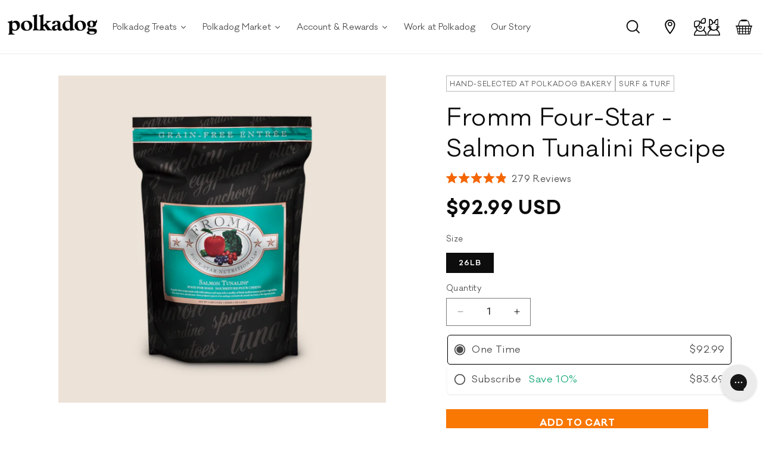

--- FILE ---
content_type: text/html; charset=utf-8
request_url: https://www.polkadog.com/collections/from-the-sea/products/fromm-four-star-salmon-tunalini-recipe-dog
body_size: 76540
content:
<!doctype html>
<html class="js" lang="en">
  <head>
<script src="https://sapi.negate.io/script/RRsKT1G5nFQH4eQBJK6utQ==?shop=polkadog.myshopify.com"></script>
    <meta charset="utf-8">
    <meta http-equiv="X-UA-Compatible" content="IE=edge">
    <meta name="viewport" content="width=device-width,initial-scale=1">
    <meta name="theme-color" content="">
    <link rel="canonical" href="https://www.polkadog.com/products/fromm-four-star-salmon-tunalini-recipe-dog"><link
        rel="icon"
        type="image/png"
        href="//www.polkadog.com/cdn/shop/files/Polkadog-pearl-head-logo.png?crop=center&height=32&v=1754324010&width=32"><link
        rel="preconnect"
        href="https://fonts.shopifycdn.com"
        crossorigin><title>
      Fromm Four-Star - Salmon Tunalini Recipe

        &ndash; Polkadog</title>

    
      <meta name="description" content="Fromm Four-Star Salmon Tunalini® Recipe Food for Dogs is an enticing grain-free entrée with salmon, tuna, and an assortment of fruits &amp;amp; vegetables. This distinctive blend is specially prepared to ensure consistency, quality, and superior taste in each and every bowl. Salmon Tunalini® Recipe provides complete and ba">
    

    

<meta property="og:site_name" content="Polkadog">
<meta property="og:url" content="https://www.polkadog.com/products/fromm-four-star-salmon-tunalini-recipe-dog">
<meta property="og:title" content="Fromm Four-Star - Salmon Tunalini Recipe">
<meta property="og:type" content="product">
<meta property="og:description" content="Fromm Four-Star Salmon Tunalini® Recipe Food for Dogs is an enticing grain-free entrée with salmon, tuna, and an assortment of fruits &amp;amp; vegetables. This distinctive blend is specially prepared to ensure consistency, quality, and superior taste in each and every bowl. Salmon Tunalini® Recipe provides complete and ba"><meta property="og:image" content="http://www.polkadog.com/cdn/shop/products/copy-of-four-star-grain-free-game-bird-dry-dog-food-1.jpg?v=1604543273">
  <meta property="og:image:secure_url" content="https://www.polkadog.com/cdn/shop/products/copy-of-four-star-grain-free-game-bird-dry-dog-food-1.jpg?v=1604543273">
  <meta property="og:image:width" content="1024">
  <meta property="og:image:height" content="1024"><meta property="og:price:amount" content="92.99">
  <meta property="og:price:currency" content="USD"><meta name="twitter:card" content="summary_large_image">
<meta name="twitter:title" content="Fromm Four-Star - Salmon Tunalini Recipe">
<meta name="twitter:description" content="Fromm Four-Star Salmon Tunalini® Recipe Food for Dogs is an enticing grain-free entrée with salmon, tuna, and an assortment of fruits &amp;amp; vegetables. This distinctive blend is specially prepared to ensure consistency, quality, and superior taste in each and every bowl. Salmon Tunalini® Recipe provides complete and ba">


    <script src="//www.polkadog.com/cdn/shop/t/72/assets/constants.js?v=132983761750457495441744229318" defer="defer"></script>
    <script src="//www.polkadog.com/cdn/shop/t/72/assets/pubsub.js?v=25310214064522200911744229320" defer="defer"></script>
    <script src="//www.polkadog.com/cdn/shop/t/72/assets/global.js?v=183645860267825242921762759281" defer="defer"></script>
    <script src="//www.polkadog.com/cdn/shop/t/72/assets/details-disclosure.js?v=13653116266235556501744229319" defer="defer"></script>
    <script src="//www.polkadog.com/cdn/shop/t/72/assets/details-modal.js?v=25581673532751508451744229319" defer="defer"></script>
    <script src="//www.polkadog.com/cdn/shop/t/72/assets/search-form.js?v=133129549252120666541744229319" defer="defer"></script>
    <script src="//www.polkadog.com/cdn/shop/t/72/assets/custom.js?v=110790023531146940261756272165" defer="defer"></script><script src="//www.polkadog.com/cdn/shop/t/72/assets/jquery-3.7.1.min.js?v=147293088974801289311744229317" defer="defer"></script>
    <script src="//www.polkadog.com/cdn/shop/t/72/assets/sr-custom.js?v=19594547363693008201762757919" defer="defer"></script>
    <script>window.performance && window.performance.mark && window.performance.mark('shopify.content_for_header.start');</script><meta name="google-site-verification" content="uylEg6XhvBnu4LcFkZlxQ1fN3itBBDMJv47SKlkcV1c">
<meta id="shopify-digital-wallet" name="shopify-digital-wallet" content="/2634101/digital_wallets/dialog">
<meta name="shopify-checkout-api-token" content="5cdf6b9085b658ab91caa0b20ef0a987">
<meta id="in-context-paypal-metadata" data-shop-id="2634101" data-venmo-supported="true" data-environment="production" data-locale="en_US" data-paypal-v4="true" data-currency="USD">
<link rel="alternate" type="application/json+oembed" href="https://www.polkadog.com/products/fromm-four-star-salmon-tunalini-recipe-dog.oembed">
<script async="async" src="/checkouts/internal/preloads.js?locale=en-US"></script>
<link rel="preconnect" href="https://shop.app" crossorigin="anonymous">
<script async="async" src="https://shop.app/checkouts/internal/preloads.js?locale=en-US&shop_id=2634101" crossorigin="anonymous"></script>
<script id="apple-pay-shop-capabilities" type="application/json">{"shopId":2634101,"countryCode":"US","currencyCode":"USD","merchantCapabilities":["supports3DS"],"merchantId":"gid:\/\/shopify\/Shop\/2634101","merchantName":"Polkadog","requiredBillingContactFields":["postalAddress","email"],"requiredShippingContactFields":["postalAddress","email"],"shippingType":"shipping","supportedNetworks":["visa","masterCard","amex","discover","elo","jcb"],"total":{"type":"pending","label":"Polkadog","amount":"1.00"},"shopifyPaymentsEnabled":true,"supportsSubscriptions":true}</script>
<script id="shopify-features" type="application/json">{"accessToken":"5cdf6b9085b658ab91caa0b20ef0a987","betas":["rich-media-storefront-analytics"],"domain":"www.polkadog.com","predictiveSearch":true,"shopId":2634101,"locale":"en"}</script>
<script>var Shopify = Shopify || {};
Shopify.shop = "polkadog.myshopify.com";
Shopify.locale = "en";
Shopify.currency = {"active":"USD","rate":"1.0"};
Shopify.country = "US";
Shopify.theme = {"name":"Polkadog\/main [SunnyRoad]","id":142865334460,"schema_name":"Dawn","schema_version":"15.3.0","theme_store_id":null,"role":"main"};
Shopify.theme.handle = "null";
Shopify.theme.style = {"id":null,"handle":null};
Shopify.cdnHost = "www.polkadog.com/cdn";
Shopify.routes = Shopify.routes || {};
Shopify.routes.root = "/";</script>
<script type="module">!function(o){(o.Shopify=o.Shopify||{}).modules=!0}(window);</script>
<script>!function(o){function n(){var o=[];function n(){o.push(Array.prototype.slice.apply(arguments))}return n.q=o,n}var t=o.Shopify=o.Shopify||{};t.loadFeatures=n(),t.autoloadFeatures=n()}(window);</script>
<script>
  window.ShopifyPay = window.ShopifyPay || {};
  window.ShopifyPay.apiHost = "shop.app\/pay";
  window.ShopifyPay.redirectState = null;
</script>
<script id="shop-js-analytics" type="application/json">{"pageType":"product"}</script>
<script defer="defer" async type="module" src="//www.polkadog.com/cdn/shopifycloud/shop-js/modules/v2/client.init-shop-cart-sync_BT-GjEfc.en.esm.js"></script>
<script defer="defer" async type="module" src="//www.polkadog.com/cdn/shopifycloud/shop-js/modules/v2/chunk.common_D58fp_Oc.esm.js"></script>
<script defer="defer" async type="module" src="//www.polkadog.com/cdn/shopifycloud/shop-js/modules/v2/chunk.modal_xMitdFEc.esm.js"></script>
<script type="module">
  await import("//www.polkadog.com/cdn/shopifycloud/shop-js/modules/v2/client.init-shop-cart-sync_BT-GjEfc.en.esm.js");
await import("//www.polkadog.com/cdn/shopifycloud/shop-js/modules/v2/chunk.common_D58fp_Oc.esm.js");
await import("//www.polkadog.com/cdn/shopifycloud/shop-js/modules/v2/chunk.modal_xMitdFEc.esm.js");

  window.Shopify.SignInWithShop?.initShopCartSync?.({"fedCMEnabled":true,"windoidEnabled":true});

</script>
<script>
  window.Shopify = window.Shopify || {};
  if (!window.Shopify.featureAssets) window.Shopify.featureAssets = {};
  window.Shopify.featureAssets['shop-js'] = {"shop-cart-sync":["modules/v2/client.shop-cart-sync_DZOKe7Ll.en.esm.js","modules/v2/chunk.common_D58fp_Oc.esm.js","modules/v2/chunk.modal_xMitdFEc.esm.js"],"init-fed-cm":["modules/v2/client.init-fed-cm_B6oLuCjv.en.esm.js","modules/v2/chunk.common_D58fp_Oc.esm.js","modules/v2/chunk.modal_xMitdFEc.esm.js"],"shop-cash-offers":["modules/v2/client.shop-cash-offers_D2sdYoxE.en.esm.js","modules/v2/chunk.common_D58fp_Oc.esm.js","modules/v2/chunk.modal_xMitdFEc.esm.js"],"shop-login-button":["modules/v2/client.shop-login-button_QeVjl5Y3.en.esm.js","modules/v2/chunk.common_D58fp_Oc.esm.js","modules/v2/chunk.modal_xMitdFEc.esm.js"],"pay-button":["modules/v2/client.pay-button_DXTOsIq6.en.esm.js","modules/v2/chunk.common_D58fp_Oc.esm.js","modules/v2/chunk.modal_xMitdFEc.esm.js"],"shop-button":["modules/v2/client.shop-button_DQZHx9pm.en.esm.js","modules/v2/chunk.common_D58fp_Oc.esm.js","modules/v2/chunk.modal_xMitdFEc.esm.js"],"avatar":["modules/v2/client.avatar_BTnouDA3.en.esm.js"],"init-windoid":["modules/v2/client.init-windoid_CR1B-cfM.en.esm.js","modules/v2/chunk.common_D58fp_Oc.esm.js","modules/v2/chunk.modal_xMitdFEc.esm.js"],"init-shop-for-new-customer-accounts":["modules/v2/client.init-shop-for-new-customer-accounts_C_vY_xzh.en.esm.js","modules/v2/client.shop-login-button_QeVjl5Y3.en.esm.js","modules/v2/chunk.common_D58fp_Oc.esm.js","modules/v2/chunk.modal_xMitdFEc.esm.js"],"init-shop-email-lookup-coordinator":["modules/v2/client.init-shop-email-lookup-coordinator_BI7n9ZSv.en.esm.js","modules/v2/chunk.common_D58fp_Oc.esm.js","modules/v2/chunk.modal_xMitdFEc.esm.js"],"init-shop-cart-sync":["modules/v2/client.init-shop-cart-sync_BT-GjEfc.en.esm.js","modules/v2/chunk.common_D58fp_Oc.esm.js","modules/v2/chunk.modal_xMitdFEc.esm.js"],"shop-toast-manager":["modules/v2/client.shop-toast-manager_DiYdP3xc.en.esm.js","modules/v2/chunk.common_D58fp_Oc.esm.js","modules/v2/chunk.modal_xMitdFEc.esm.js"],"init-customer-accounts":["modules/v2/client.init-customer-accounts_D9ZNqS-Q.en.esm.js","modules/v2/client.shop-login-button_QeVjl5Y3.en.esm.js","modules/v2/chunk.common_D58fp_Oc.esm.js","modules/v2/chunk.modal_xMitdFEc.esm.js"],"init-customer-accounts-sign-up":["modules/v2/client.init-customer-accounts-sign-up_iGw4briv.en.esm.js","modules/v2/client.shop-login-button_QeVjl5Y3.en.esm.js","modules/v2/chunk.common_D58fp_Oc.esm.js","modules/v2/chunk.modal_xMitdFEc.esm.js"],"shop-follow-button":["modules/v2/client.shop-follow-button_CqMgW2wH.en.esm.js","modules/v2/chunk.common_D58fp_Oc.esm.js","modules/v2/chunk.modal_xMitdFEc.esm.js"],"checkout-modal":["modules/v2/client.checkout-modal_xHeaAweL.en.esm.js","modules/v2/chunk.common_D58fp_Oc.esm.js","modules/v2/chunk.modal_xMitdFEc.esm.js"],"shop-login":["modules/v2/client.shop-login_D91U-Q7h.en.esm.js","modules/v2/chunk.common_D58fp_Oc.esm.js","modules/v2/chunk.modal_xMitdFEc.esm.js"],"lead-capture":["modules/v2/client.lead-capture_BJmE1dJe.en.esm.js","modules/v2/chunk.common_D58fp_Oc.esm.js","modules/v2/chunk.modal_xMitdFEc.esm.js"],"payment-terms":["modules/v2/client.payment-terms_Ci9AEqFq.en.esm.js","modules/v2/chunk.common_D58fp_Oc.esm.js","modules/v2/chunk.modal_xMitdFEc.esm.js"]};
</script>
<script>(function() {
  var isLoaded = false;
  function asyncLoad() {
    if (isLoaded) return;
    isLoaded = true;
    var urls = ["https:\/\/cdn-loyalty.yotpo.com\/loader\/V0mRV02r-BKMdzS-dGg02g.js?shop=polkadog.myshopify.com","https:\/\/d18eg7dreypte5.cloudfront.net\/scripts\/integrations\/subscription.js?shop=polkadog.myshopify.com","https:\/\/skiocheck.com\/?shop=polkadog.myshopify.com","https:\/\/config.gorgias.chat\/bundle-loader\/01GYCCQGCG763WRAYY1HAA0VNY?source=shopify1click\u0026shop=polkadog.myshopify.com","https:\/\/d18eg7dreypte5.cloudfront.net\/browse-abandonment\/smsbump_timer.js?shop=polkadog.myshopify.com","\/\/cdn.shopify.com\/proxy\/001a0b547254e06587384158e942704292222fd0c33dd3700eec090609900ef1\/bucket.useifsapp.com\/theme-files-min\/js\/ifs-script-tag-min.js?v=2\u0026shop=polkadog.myshopify.com\u0026sp-cache-control=cHVibGljLCBtYXgtYWdlPTkwMA","https:\/\/cdn.9gtb.com\/loader.js?g_cvt_id=18fa507c-83bd-4eb0-8592-559b1c379e36\u0026shop=polkadog.myshopify.com"];
    for (var i = 0; i < urls.length; i++) {
      var s = document.createElement('script');
      s.type = 'text/javascript';
      s.async = true;
      s.src = urls[i];
      var x = document.getElementsByTagName('script')[0];
      x.parentNode.insertBefore(s, x);
    }
  };
  if(window.attachEvent) {
    window.attachEvent('onload', asyncLoad);
  } else {
    window.addEventListener('load', asyncLoad, false);
  }
})();</script>
<script id="__st">var __st={"a":2634101,"offset":-18000,"reqid":"1d0d1de6-df18-47f9-8c97-c62080f41e8c-1769403066","pageurl":"www.polkadog.com\/collections\/from-the-sea\/products\/fromm-four-star-salmon-tunalini-recipe-dog","u":"6b76602554b9","p":"product","rtyp":"product","rid":6052394664124};</script>
<script>window.ShopifyPaypalV4VisibilityTracking = true;</script>
<script id="captcha-bootstrap">!function(){'use strict';const t='contact',e='account',n='new_comment',o=[[t,t],['blogs',n],['comments',n],[t,'customer']],c=[[e,'customer_login'],[e,'guest_login'],[e,'recover_customer_password'],[e,'create_customer']],r=t=>t.map((([t,e])=>`form[action*='/${t}']:not([data-nocaptcha='true']) input[name='form_type'][value='${e}']`)).join(','),a=t=>()=>t?[...document.querySelectorAll(t)].map((t=>t.form)):[];function s(){const t=[...o],e=r(t);return a(e)}const i='password',u='form_key',d=['recaptcha-v3-token','g-recaptcha-response','h-captcha-response',i],f=()=>{try{return window.sessionStorage}catch{return}},m='__shopify_v',_=t=>t.elements[u];function p(t,e,n=!1){try{const o=window.sessionStorage,c=JSON.parse(o.getItem(e)),{data:r}=function(t){const{data:e,action:n}=t;return t[m]||n?{data:e,action:n}:{data:t,action:n}}(c);for(const[e,n]of Object.entries(r))t.elements[e]&&(t.elements[e].value=n);n&&o.removeItem(e)}catch(o){console.error('form repopulation failed',{error:o})}}const l='form_type',E='cptcha';function T(t){t.dataset[E]=!0}const w=window,h=w.document,L='Shopify',v='ce_forms',y='captcha';let A=!1;((t,e)=>{const n=(g='f06e6c50-85a8-45c8-87d0-21a2b65856fe',I='https://cdn.shopify.com/shopifycloud/storefront-forms-hcaptcha/ce_storefront_forms_captcha_hcaptcha.v1.5.2.iife.js',D={infoText:'Protected by hCaptcha',privacyText:'Privacy',termsText:'Terms'},(t,e,n)=>{const o=w[L][v],c=o.bindForm;if(c)return c(t,g,e,D).then(n);var r;o.q.push([[t,g,e,D],n]),r=I,A||(h.body.append(Object.assign(h.createElement('script'),{id:'captcha-provider',async:!0,src:r})),A=!0)});var g,I,D;w[L]=w[L]||{},w[L][v]=w[L][v]||{},w[L][v].q=[],w[L][y]=w[L][y]||{},w[L][y].protect=function(t,e){n(t,void 0,e),T(t)},Object.freeze(w[L][y]),function(t,e,n,w,h,L){const[v,y,A,g]=function(t,e,n){const i=e?o:[],u=t?c:[],d=[...i,...u],f=r(d),m=r(i),_=r(d.filter((([t,e])=>n.includes(e))));return[a(f),a(m),a(_),s()]}(w,h,L),I=t=>{const e=t.target;return e instanceof HTMLFormElement?e:e&&e.form},D=t=>v().includes(t);t.addEventListener('submit',(t=>{const e=I(t);if(!e)return;const n=D(e)&&!e.dataset.hcaptchaBound&&!e.dataset.recaptchaBound,o=_(e),c=g().includes(e)&&(!o||!o.value);(n||c)&&t.preventDefault(),c&&!n&&(function(t){try{if(!f())return;!function(t){const e=f();if(!e)return;const n=_(t);if(!n)return;const o=n.value;o&&e.removeItem(o)}(t);const e=Array.from(Array(32),(()=>Math.random().toString(36)[2])).join('');!function(t,e){_(t)||t.append(Object.assign(document.createElement('input'),{type:'hidden',name:u})),t.elements[u].value=e}(t,e),function(t,e){const n=f();if(!n)return;const o=[...t.querySelectorAll(`input[type='${i}']`)].map((({name:t})=>t)),c=[...d,...o],r={};for(const[a,s]of new FormData(t).entries())c.includes(a)||(r[a]=s);n.setItem(e,JSON.stringify({[m]:1,action:t.action,data:r}))}(t,e)}catch(e){console.error('failed to persist form',e)}}(e),e.submit())}));const S=(t,e)=>{t&&!t.dataset[E]&&(n(t,e.some((e=>e===t))),T(t))};for(const o of['focusin','change'])t.addEventListener(o,(t=>{const e=I(t);D(e)&&S(e,y())}));const B=e.get('form_key'),M=e.get(l),P=B&&M;t.addEventListener('DOMContentLoaded',(()=>{const t=y();if(P)for(const e of t)e.elements[l].value===M&&p(e,B);[...new Set([...A(),...v().filter((t=>'true'===t.dataset.shopifyCaptcha))])].forEach((e=>S(e,t)))}))}(h,new URLSearchParams(w.location.search),n,t,e,['guest_login'])})(!0,!0)}();</script>
<script integrity="sha256-4kQ18oKyAcykRKYeNunJcIwy7WH5gtpwJnB7kiuLZ1E=" data-source-attribution="shopify.loadfeatures" defer="defer" src="//www.polkadog.com/cdn/shopifycloud/storefront/assets/storefront/load_feature-a0a9edcb.js" crossorigin="anonymous"></script>
<script crossorigin="anonymous" defer="defer" src="//www.polkadog.com/cdn/shopifycloud/storefront/assets/shopify_pay/storefront-65b4c6d7.js?v=20250812"></script>
<script data-source-attribution="shopify.dynamic_checkout.dynamic.init">var Shopify=Shopify||{};Shopify.PaymentButton=Shopify.PaymentButton||{isStorefrontPortableWallets:!0,init:function(){window.Shopify.PaymentButton.init=function(){};var t=document.createElement("script");t.src="https://www.polkadog.com/cdn/shopifycloud/portable-wallets/latest/portable-wallets.en.js",t.type="module",document.head.appendChild(t)}};
</script>
<script data-source-attribution="shopify.dynamic_checkout.buyer_consent">
  function portableWalletsHideBuyerConsent(e){var t=document.getElementById("shopify-buyer-consent"),n=document.getElementById("shopify-subscription-policy-button");t&&n&&(t.classList.add("hidden"),t.setAttribute("aria-hidden","true"),n.removeEventListener("click",e))}function portableWalletsShowBuyerConsent(e){var t=document.getElementById("shopify-buyer-consent"),n=document.getElementById("shopify-subscription-policy-button");t&&n&&(t.classList.remove("hidden"),t.removeAttribute("aria-hidden"),n.addEventListener("click",e))}window.Shopify?.PaymentButton&&(window.Shopify.PaymentButton.hideBuyerConsent=portableWalletsHideBuyerConsent,window.Shopify.PaymentButton.showBuyerConsent=portableWalletsShowBuyerConsent);
</script>
<script data-source-attribution="shopify.dynamic_checkout.cart.bootstrap">document.addEventListener("DOMContentLoaded",(function(){function t(){return document.querySelector("shopify-accelerated-checkout-cart, shopify-accelerated-checkout")}if(t())Shopify.PaymentButton.init();else{new MutationObserver((function(e,n){t()&&(Shopify.PaymentButton.init(),n.disconnect())})).observe(document.body,{childList:!0,subtree:!0})}}));
</script>
<link id="shopify-accelerated-checkout-styles" rel="stylesheet" media="screen" href="https://www.polkadog.com/cdn/shopifycloud/portable-wallets/latest/accelerated-checkout-backwards-compat.css" crossorigin="anonymous">
<style id="shopify-accelerated-checkout-cart">
        #shopify-buyer-consent {
  margin-top: 1em;
  display: inline-block;
  width: 100%;
}

#shopify-buyer-consent.hidden {
  display: none;
}

#shopify-subscription-policy-button {
  background: none;
  border: none;
  padding: 0;
  text-decoration: underline;
  font-size: inherit;
  cursor: pointer;
}

#shopify-subscription-policy-button::before {
  box-shadow: none;
}

      </style>
<script id="sections-script" data-sections="header" defer="defer" src="//www.polkadog.com/cdn/shop/t/72/compiled_assets/scripts.js?v=26143"></script>
<script>window.performance && window.performance.mark && window.performance.mark('shopify.content_for_header.end');</script>


    <style data-shopify>
      @font-face {
  font-family: Assistant;
  font-weight: 400;
  font-style: normal;
  font-display: swap;
  src: url("//www.polkadog.com/cdn/fonts/assistant/assistant_n4.9120912a469cad1cc292572851508ca49d12e768.woff2") format("woff2"),
       url("//www.polkadog.com/cdn/fonts/assistant/assistant_n4.6e9875ce64e0fefcd3f4446b7ec9036b3ddd2985.woff") format("woff");
}

      @font-face {
  font-family: Assistant;
  font-weight: 700;
  font-style: normal;
  font-display: swap;
  src: url("//www.polkadog.com/cdn/fonts/assistant/assistant_n7.bf44452348ec8b8efa3aa3068825305886b1c83c.woff2") format("woff2"),
       url("//www.polkadog.com/cdn/fonts/assistant/assistant_n7.0c887fee83f6b3bda822f1150b912c72da0f7b64.woff") format("woff");
}

      
      
      @font-face {
  font-family: Assistant;
  font-weight: 400;
  font-style: normal;
  font-display: swap;
  src: url("//www.polkadog.com/cdn/fonts/assistant/assistant_n4.9120912a469cad1cc292572851508ca49d12e768.woff2") format("woff2"),
       url("//www.polkadog.com/cdn/fonts/assistant/assistant_n4.6e9875ce64e0fefcd3f4446b7ec9036b3ddd2985.woff") format("woff");
}


      
        :root,
        .color-scheme-1 {
          --color-background: 255, 
          255, 
          255;
          
            --gradient-background: #ffffff;
          

          

          --color-foreground: 14, 
          13, 
          13;
          --color-background-contrast: 191, 
          191, 
          191;
          --color-shadow: 18, 
          18, 
          18;
          --color-button: 249, 
          119, 
          3;
          --color-button-text: 255, 
          255, 
          255;
          --color-secondary-button: 255, 
          255, 
          255;
          --color-secondary-button-text: 249, 
          119, 
          3;
          --color-link: 249, 
          119, 
          3;
          --color-badge-foreground: 14, 
          13, 
          13;
          --color-badge-background: 255, 
          255, 
          255;
          --color-badge-border: 14, 
          13, 
          13;
          --payment-terms-background-color: rgb(255 255 255);
        }
      
        
        .color-scheme-2 {
          --color-background: 67, 
          67, 
          67;
          
            --gradient-background: #434343;
          

          

          --color-foreground: 255, 
          255, 
          255;
          --color-background-contrast: 3, 
          3, 
          3;
          --color-shadow: 18, 
          18, 
          18;
          --color-button: 67, 
          67, 
          67;
          --color-button-text: 255, 
          255, 
          255;
          --color-secondary-button: 67, 
          67, 
          67;
          --color-secondary-button-text: 255, 
          255, 
          255;
          --color-link: 255, 
          255, 
          255;
          --color-badge-foreground: 255, 
          255, 
          255;
          --color-badge-background: 67, 
          67, 
          67;
          --color-badge-border: 255, 
          255, 
          255;
          --payment-terms-background-color: rgb(67 67 67);
        }
      
        
        .color-scheme-3 {
          --color-background: 249, 
          119, 
          3;
          
            --gradient-background: #f97703;
          

          

          --color-foreground: 255, 
          255, 
          255;
          --color-background-contrast: 123, 
          59, 
          1;
          --color-shadow: 18, 
          18, 
          18;
          --color-button: 255, 
          255, 
          255;
          --color-button-text: 0, 
          0, 
          0;
          --color-secondary-button: 249, 
          119, 
          3;
          --color-secondary-button-text: 255, 
          255, 
          255;
          --color-link: 255, 
          255, 
          255;
          --color-badge-foreground: 255, 
          255, 
          255;
          --color-badge-background: 249, 
          119, 
          3;
          --color-badge-border: 255, 
          255, 
          255;
          --payment-terms-background-color: rgb(249 119 3);
        }
      
        
        .color-scheme-4 {
          --color-background: 18, 
          18, 
          18;
          
            --gradient-background: #121212;
          

          

          --color-foreground: 255, 
          255, 
          255;
          --color-background-contrast: 146, 
          146, 
          146;
          --color-shadow: 18, 
          18, 
          18;
          --color-button: 255, 
          255, 
          255;
          --color-button-text: 18, 
          18, 
          18;
          --color-secondary-button: 18, 
          18, 
          18;
          --color-secondary-button-text: 255, 
          255, 
          255;
          --color-link: 255, 
          255, 
          255;
          --color-badge-foreground: 255, 
          255, 
          255;
          --color-badge-background: 18, 
          18, 
          18;
          --color-badge-border: 255, 
          255, 
          255;
          --payment-terms-background-color: rgb(18 18 18);
        }
      
        
        .color-scheme-5 {
          --color-background: 243, 
          243, 
          243;
          
            --gradient-background: #f3f3f3;
          

          

          --color-foreground: 0, 
          0, 
          0;
          --color-background-contrast: 179, 
          179, 
          179;
          --color-shadow: 18, 
          18, 
          18;
          --color-button: 249, 
          119, 
          3;
          --color-button-text: 255, 
          255, 
          255;
          --color-secondary-button: 243, 
          243, 
          243;
          --color-secondary-button-text: 249, 
          119, 
          3;
          --color-link: 249, 
          119, 
          3;
          --color-badge-foreground: 0, 
          0, 
          0;
          --color-badge-background: 243, 
          243, 
          243;
          --color-badge-border: 0, 
          0, 
          0;
          --payment-terms-background-color: rgb(243 243 243);
        }
      
        
        .color-scheme-c456f1ca-5faa-42b5-a314-ed0329e840ce {
          --color-background: 252, 
          235, 
          215;
          
            --gradient-background: #fcebd7;
          

          

          --color-foreground: 14, 
          13, 
          13;
          --color-background-contrast: 243, 
          176, 
          96;
          --color-shadow: 18, 
          18, 
          18;
          --color-button: 249, 
          119, 
          3;
          --color-button-text: 255, 
          255, 
          255;
          --color-secondary-button: 252, 
          235, 
          215;
          --color-secondary-button-text: 249, 
          119, 
          3;
          --color-link: 249, 
          119, 
          3;
          --color-badge-foreground: 14, 
          13, 
          13;
          --color-badge-background: 252, 
          235, 
          215;
          --color-badge-border: 14, 
          13, 
          13;
          --payment-terms-background-color: rgb(252 235 215);
        }
      

      body, .color-scheme-1, .color-scheme-2, .color-scheme-3, .color-scheme-4, .color-scheme-5, .color-scheme-c456f1ca-5faa-42b5-a314-ed0329e840ce {
        color: rgba(var(--color-foreground), 0.75);
        background-color: rgb(var(--color-background));
      }

      :root {
        --font-body-family: var(--galano), 
        sans-serif;
        --font-body-style: normal;
        --font-body-weight: 400;
        --font-body-weight-bold: 700;

        --font-heading-family: var(--galano), 
        sans-serif;
        --font-heading-style: normal;
        --font-heading-weight: 400;

        --font-body-scale: 1.0;
        --font-heading-scale: 1.0;

        --media-padding: px;
        --media-border-opacity: 0.0;
        --media-border-width: 0px;
        --media-radius: 0px;
        --media-shadow-opacity: 0.0;
        --media-shadow-horizontal-offset: 0px;
        --media-shadow-vertical-offset: 4px;
        --media-shadow-blur-radius: 5px;
        --media-shadow-visible: 0;

      --page-width: 130rem;
      --page-width-margin: 0rem;

    --product-card-image-padding: 0.0rem;
    --product-card-corner-radius: 0.0rem;
    --product-card-text-alignment: left;
    --product-card-border-width: 0.0rem;
    --product-card-border-opacity: 0.1;
    --product-card-shadow-opacity: 0.0;
    --product-card-shadow-visible: 0;
  --product-card-shadow-horizontal-offset: 0.0rem;
  --product-card-shadow-vertical-offset: 0.4rem;
  --product-card-shadow-blur-radius: 0.5rem;

  --collection-card-image-padding: 0.0rem;
  --collection-card-corner-radius: 0.0rem;
  --collection-card-text-alignment: left;
  --collection-card-border-width: 0.0rem;
  --collection-card-border-opacity: 0.1;
  --collection-card-shadow-opacity: 0.0;
  --collection-card-shadow-visible: 0;
  --collection-card-shadow-horizontal-offset: 0.0rem;
  --collection-card-shadow-vertical-offset: 0.4rem;
  --collection-card-shadow-blur-radius: 0.5rem;

  --blog-card-image-padding: 0.0rem;
  --blog-card-corner-radius: 0.0rem;
  --blog-card-text-alignment: left;
  --blog-card-border-width: 0.0rem;
  --blog-card-border-opacity: 0.1;
  --blog-card-shadow-opacity: 0.0;
  --blog-card-shadow-visible: 0;
  --blog-card-shadow-horizontal-offset: 0.0rem;
  --blog-card-shadow-vertical-offset: 0.4rem;
  --blog-card-shadow-blur-radius: 0.5rem;

  --badge-corner-radius: 4.0rem;

  --popup-border-width: 1px;
  --popup-border-opacity: 0.1;
  --popup-corner-radius: 0px;
  --popup-shadow-opacity: 0.05;
  --popup-shadow-horizontal-offset: 0px;
  --popup-shadow-vertical-offset: 4px;
  --popup-shadow-blur-radius: 5px;

  --drawer-border-width: 1px;
  --drawer-border-opacity: 0.1;
  --drawer-shadow-opacity: 0.0;
  --drawer-shadow-horizontal-offset: 0px;
  --drawer-shadow-vertical-offset: 4px;
  --drawer-shadow-blur-radius: 5px;

  --spacing-sections-desktop: 0px;
  --spacing-sections-mobile: 0px;

  --grid-desktop-vertical-spacing: 8px;
  --grid-desktop-horizontal-spacing: 8px;
  --grid-mobile-vertical-spacing: 4px;
  --grid-mobile-horizontal-spacing: 4px;

  --text-boxes-border-opacity: 0.1;
  --text-boxes-border-width: 0px;
  --text-boxes-radius: 0px;
  --text-boxes-shadow-opacity: 0.0;
  --text-boxes-shadow-visible: 0;
  --text-boxes-shadow-horizontal-offset: 0px;
  --text-boxes-shadow-vertical-offset: 4px;
  --text-boxes-shadow-blur-radius: 5px;

  --buttons-radius: 0px;
  --buttons-radius-outset: 0px;
  --buttons-border-width: 1px;
  --buttons-border-opacity: 1.0;
  --buttons-shadow-opacity: 0.0;
  --buttons-shadow-visible: 0;
  --buttons-shadow-horizontal-offset: 0px;
  --buttons-shadow-vertical-offset: 4px;
  --buttons-shadow-blur-radius: 5px;
  --buttons-border-offset: 0px;

  --inputs-radius: 0px;
  --inputs-border-width: 1px;
  --inputs-border-opacity: 0.55;
  --inputs-shadow-opacity: 0.0;
  --inputs-shadow-horizontal-offset: 0px;
  --inputs-margin-offset: 0px;
  --inputs-shadow-vertical-offset: 4px;
  --inputs-shadow-blur-radius: 5px;
  --inputs-radius-outset: 0px;

  --variant-pills-radius: 0px;
  --variant-pills-border-width: 1px;
  --variant-pills-border-opacity: 0.55;
  --variant-pills-shadow-opacity: 0.0;
  --variant-pills-shadow-horizontal-offset: 0px;
  --variant-pills-shadow-vertical-offset: 4px;
  --variant-pills-shadow-blur-radius: 5px;
}

*,
*::before,
*::after {
  box-sizing: inherit;
}

html {
  box-sizing: border-box;
  font-size: calc(var(--font-body-scale) * 62.5%);
  height: 100%;
}

body {
  display: grid;
  grid-template-rows: auto auto 1fr auto;
  grid-template-columns: 100%;
  min-height: 100%;
  margin: 0;
  font-size: 1.5rem;
  letter-spacing: 0.06rem;
  line-height: calc(1 + 0.8 / var(--font-body-scale));
  font-family: var(--font-body-family);
  font-style: var(--font-body-style);
  font-weight: var(--font-body-weight);
}

@media screen and (min-width: 750px) {
  body {
    font-size: 1.6rem;
  }
}


  div[data-yotpo-instance-id="488473"],
  .yotpo-widget-loyalty-floater-widget {
    display: none !important;
  }

    </style>

    <link href="//www.polkadog.com/cdn/shop/t/72/assets/base.css?v=67885732914193351851762759280" rel="stylesheet" type="text/css" media="all" />
    <link href="//www.polkadog.com/cdn/shop/t/72/assets/sr-custom.css?v=119790632369238833591762759282" rel="stylesheet" type="text/css" media="all" />
    <link href="//www.polkadog.com/cdn/shop/t/72/assets/component-list-social.css?v=35792976012981934991744229317" rel="stylesheet" type="text/css" media="all" />
    <link href="//www.polkadog.com/cdn/shop/t/72/assets/quantity-popover.css?v=160630540099520878331744229316" rel="stylesheet" type="text/css" media="all" />
    <link href="//www.polkadog.com/cdn/shop/t/72/assets/component-slideshow.css?v=17933591812325749411744229320" rel="stylesheet" type="text/css" media="all" />
    <link href="//www.polkadog.com/cdn/shop/t/72/assets/component-card.css?v=168187073094863081261744229319" rel="stylesheet" type="text/css" media="all" />
    <link href="//www.polkadog.com/cdn/shop/t/72/assets/component-slider.css?v=14039311878856620671744229319" rel="stylesheet" type="text/css" media="all" />
    <link href="//www.polkadog.com/cdn/shop/t/72/assets/component-price.css?v=70172745017360139101744229316" rel="stylesheet" type="text/css" media="all" />
    <link href="//www.polkadog.com/cdn/shop/t/72/assets/component-discounts.css?v=152760482443307489271744229319" rel="stylesheet" type="text/css" media="all" />
    <link
      rel="stylesheet"
      href="//www.polkadog.com/cdn/shop/t/72/assets/component-cart-items.css?v=123238115697927560811744229316"
      media="print"
      onload="this.media='all'"><link href="//www.polkadog.com/cdn/shop/t/72/assets/component-cart-drawer.css?v=112801333748515159671744229320" rel="stylesheet" type="text/css" media="all" />
      <link href="//www.polkadog.com/cdn/shop/t/72/assets/component-cart.css?v=164708765130180853531744229317" rel="stylesheet" type="text/css" media="all" />
      <link href="//www.polkadog.com/cdn/shop/t/72/assets/component-totals.css?v=15906652033866631521744229317" rel="stylesheet" type="text/css" media="all" />

      <link
        rel="preload"
        as="font"
        href="//www.polkadog.com/cdn/fonts/assistant/assistant_n4.9120912a469cad1cc292572851508ca49d12e768.woff2"
        type="font/woff2"
        crossorigin>
      

      <link
        rel="preload"
        as="font"
        href="//www.polkadog.com/cdn/fonts/assistant/assistant_n4.9120912a469cad1cc292572851508ca49d12e768.woff2"
        type="font/woff2"
        crossorigin>
      

      <link href="//www.polkadog.com/cdn/shop/t/72/assets/sr-rebuy-bundle.css?v=137350976494041229751744229318" rel="stylesheet" type="text/css" media="all" />
    
<link
        rel="stylesheet"
        href="//www.polkadog.com/cdn/shop/t/72/assets/component-predictive-search.css?v=118923337488134913561744229316"
        media="print"
        onload="this.media='all'"><script>
      if (Shopify.designMode) {
        document.documentElement.classList.add('shopify-design-mode');
      }
    </script>
<!-- Clarity -->
<script type="text/javascript">
(function(c,l,a,r,i,t,y){
    c[a]=c[a]||function(){(c[a].q=c[a].q||[]).push(arguments)};
    t=l.createElement(r);t.async=1;t.src="https://www.clarity.ms/tag/"+i;
    y=l.getElementsByTagName(r)[0];y.parentNode.insertBefore(t,y);
})(window, document, "clarity", "script", "ubovto5e57");
</script>

  <!-- BEGIN app block: shopify://apps/klaviyo-email-marketing-sms/blocks/klaviyo-onsite-embed/2632fe16-c075-4321-a88b-50b567f42507 -->












  <script async src="https://static.klaviyo.com/onsite/js/VZfenh/klaviyo.js?company_id=VZfenh"></script>
  <script>!function(){if(!window.klaviyo){window._klOnsite=window._klOnsite||[];try{window.klaviyo=new Proxy({},{get:function(n,i){return"push"===i?function(){var n;(n=window._klOnsite).push.apply(n,arguments)}:function(){for(var n=arguments.length,o=new Array(n),w=0;w<n;w++)o[w]=arguments[w];var t="function"==typeof o[o.length-1]?o.pop():void 0,e=new Promise((function(n){window._klOnsite.push([i].concat(o,[function(i){t&&t(i),n(i)}]))}));return e}}})}catch(n){window.klaviyo=window.klaviyo||[],window.klaviyo.push=function(){var n;(n=window._klOnsite).push.apply(n,arguments)}}}}();</script>

  
    <script id="viewed_product">
      if (item == null) {
        var _learnq = _learnq || [];

        var MetafieldReviews = null
        var MetafieldYotpoRating = null
        var MetafieldYotpoCount = null
        var MetafieldLooxRating = null
        var MetafieldLooxCount = null
        var okendoProduct = null
        var okendoProductReviewCount = null
        var okendoProductReviewAverageValue = null
        try {
          // The following fields are used for Customer Hub recently viewed in order to add reviews.
          // This information is not part of __kla_viewed. Instead, it is part of __kla_viewed_reviewed_items
          MetafieldReviews = {"rating":{"scale_min":"1.0","scale_max":"5.0","value":"4.9"},"rating_count":279};
          MetafieldYotpoRating = null
          MetafieldYotpoCount = null
          MetafieldLooxRating = null
          MetafieldLooxCount = null

          okendoProduct = {"reviewCount":279,"reviewAverageValue":"4.9"}
          // If the okendo metafield is not legacy, it will error, which then requires the new json formatted data
          if (okendoProduct && 'error' in okendoProduct) {
            okendoProduct = null
          }
          okendoProductReviewCount = okendoProduct ? okendoProduct.reviewCount : null
          okendoProductReviewAverageValue = okendoProduct ? okendoProduct.reviewAverageValue : null
        } catch (error) {
          console.error('Error in Klaviyo onsite reviews tracking:', error);
        }

        var item = {
          Name: "Fromm Four-Star - Salmon Tunalini Recipe",
          ProductID: 6052394664124,
          Categories: ["All Dog Food","All products","All Products","Best Sellers","Dog \u0026 Cat Food: Up to $25 Value","Dog Food","Dry Dog Food","Food 10 lbs or more","Food at Polkadog Bakery","Freeze Dried Food","From The Sea","Fromm Family Pet Food","Fruits \u0026 Vegetables","Grain-Free","Grain-Free Dog Food \u0026 Treats","Hand-Selected at Polkadog Bakery","Kibble","Surf \u0026 Turf"],
          ImageURL: "https://www.polkadog.com/cdn/shop/products/copy-of-four-star-grain-free-game-bird-dry-dog-food-1_grande.jpg?v=1604543273",
          URL: "https://www.polkadog.com/products/fromm-four-star-salmon-tunalini-recipe-dog",
          Brand: "Fromm",
          Price: "$92.99",
          Value: "92.99",
          CompareAtPrice: "$0.00"
        };
        _learnq.push(['track', 'Viewed Product', item]);
        _learnq.push(['trackViewedItem', {
          Title: item.Name,
          ItemId: item.ProductID,
          Categories: item.Categories,
          ImageUrl: item.ImageURL,
          Url: item.URL,
          Metadata: {
            Brand: item.Brand,
            Price: item.Price,
            Value: item.Value,
            CompareAtPrice: item.CompareAtPrice
          },
          metafields:{
            reviews: MetafieldReviews,
            yotpo:{
              rating: MetafieldYotpoRating,
              count: MetafieldYotpoCount,
            },
            loox:{
              rating: MetafieldLooxRating,
              count: MetafieldLooxCount,
            },
            okendo: {
              rating: okendoProductReviewAverageValue,
              count: okendoProductReviewCount,
            }
          }
        }]);
      }
    </script>
  




  <script>
    window.klaviyoReviewsProductDesignMode = false
  </script>



  <!-- BEGIN app snippet: customer-hub-data --><script>
  if (!window.customerHub) {
    window.customerHub = {};
  }
  window.customerHub.storefrontRoutes = {
    login: "https://www.polkadog.com/customer_authentication/redirect?locale=en&region_country=US?return_url=%2F%23k-hub",
    register: "https://shopify.com/2634101/account?locale=en?return_url=%2F%23k-hub",
    logout: "/account/logout",
    profile: "/account",
    addresses: "/account/addresses",
  };
  
  window.customerHub.userId = null;
  
  window.customerHub.storeDomain = "polkadog.myshopify.com";

  
    window.customerHub.activeProduct = {
      name: "Fromm Four-Star - Salmon Tunalini Recipe",
      category: null,
      imageUrl: "https://www.polkadog.com/cdn/shop/products/copy-of-four-star-grain-free-game-bird-dry-dog-food-1_grande.jpg?v=1604543273",
      id: "6052394664124",
      link: "https://www.polkadog.com/products/fromm-four-star-salmon-tunalini-recipe-dog",
      variants: [
        
          {
            id: "37416707883196",
            
            imageUrl: null,
            
            price: "9299",
            currency: "USD",
            availableForSale: true,
            title: "26LB",
          },
        
      ],
    };
    window.customerHub.activeProduct.variants.forEach((variant) => {
        
        variant.price = `${variant.price.slice(0, -2)}.${variant.price.slice(-2)}`;
    });
  

  
    window.customerHub.storeLocale = {
        currentLanguage: 'en',
        currentCountry: 'US',
        availableLanguages: [
          
            {
              iso_code: 'en',
              endonym_name: 'English'
            }
          
        ],
        availableCountries: [
          
            {
              iso_code: 'US',
              name: 'United States',
              currency_code: 'USD'
            }
          
        ]
    };
  
</script>
<!-- END app snippet -->





<!-- END app block --><!-- BEGIN app block: shopify://apps/okendo/blocks/theme-settings/bb689e69-ea70-4661-8fb7-ad24a2e23c29 --><!-- BEGIN app snippet: header-metafields -->




    <script id="okeReferralSettings" type="application/json">{"subscriberId":"70c9ebb1-97b7-4521-83f5-01ff26cf0505","matchCustomerLocale":false,"localeAndVariant":{"code":"en"},"referralSettings":{"referralsDisabled":false,"rewardSet":{"sender":{"type":"loyalty","integration":"okendo","basePointsAmount":500,"vipTierPointRules":{"957159fd-63d9-4987-af83-055d82cebfa1":{"isActive":true,"pointsAmount":500},"9018bebc-6f0a-4353-9d1a-b83f257738a1":{"isActive":true,"pointsAmount":500},"26b1bc1b-152b-42fe-ba2f-7abd09734552":{"isActive":true,"isDefault":true,"pointsAmount":500},"a28e96c7-2fc9-4e58-a642-18f15834a712":{"isActive":true,"pointsAmount":500}}},"recipient":{"type":"coupon","description":"$25 off your first order of $50 or more!","value":25,"valueType":"fixed_amount"}},"terms":{"enabled":false},"textContentSet":{"recipient":{"thankYouTitleText":"It's time for treats! Here's your reward code:","titleText":"Enter your email to receive your $25 off reward!"},"sender":{"thankYouTitleText":"You're a good furrriend!!!","bodyText":"Off an order of $50 or more!","thankYouBodyText":"Thank you for telling your furriends about the best dog treats on the planet!","titleText":"Give a friend $25 & get $25!"}},"showMarketingOptIn":false,"socialShare":{"options":{"sms":true,"twitter":true,"whatsApp":true,"facebookMessenger":true,"facebook":true},"defaultText":"I love Polkadog! Use this link to get $25 off!","displayType":"monochrome","style":{"fillColor":"#0E0D0D","backgroundColor":"#FFFFFF"}},"style":{"button":{"hoverBackgroundColor":"#FA7400","backgroundColor":"#FA7400","hoverTextColor":"#FFFFFF","textColor":"#FFFFFF"},"hideOkendoBranding":true,"headerImage":{"width":250,"url":"https://dov7r31oq5dkj.cloudfront.net/70c9ebb1-97b7-4521-83f5-01ff26cf0505/afa7a358-983b-4203-8e13-129372483b4b","headerStyle":"logo","height":70},"bubble":{"textColor":"#FFFFFF","backgroundColor":"#FA7400"},"text":{"primaryColor":"#0E0D0D","secondaryColor":"#0E0D0D"},"removeBorderRadius":true,"textField":{"border":{"color":"#8F8F8F","focusColor":"#8F8F8F","focusShadowColor":"#FFC2A6"}}}}}</script><script type="text/javascript" defer="" src="https://d3hw6dc1ow8pp2.cloudfront.net/referrals/js/referrals-api.js"></script>







    <style data-oke-reviews-version="0.81.8" type="text/css" data-href="https://d3hw6dc1ow8pp2.cloudfront.net/reviews-widget-plus/css/okendo-reviews-styles.9d163ae1.css"></style><style data-oke-reviews-version="0.81.8" type="text/css" data-href="https://d3hw6dc1ow8pp2.cloudfront.net/reviews-widget-plus/css/modules/okendo-star-rating.4cb378a8.css"></style><style data-oke-reviews-version="0.81.8" type="text/css" data-href="https://d3hw6dc1ow8pp2.cloudfront.net/reviews-widget-plus/css/modules/okendo-reviews-keywords.0942444f.css"></style><style data-oke-reviews-version="0.81.8" type="text/css" data-href="https://d3hw6dc1ow8pp2.cloudfront.net/reviews-widget-plus/css/modules/okendo-reviews-summary.a0c9d7d6.css"></style><style type="text/css">.okeReviews[data-oke-container],div.okeReviews{font-size:14px;font-size:var(--oke-text-regular);font-weight:400;font-family:var(--oke-text-fontFamily);line-height:1.6}.okeReviews[data-oke-container] *,.okeReviews[data-oke-container] :after,.okeReviews[data-oke-container] :before,div.okeReviews *,div.okeReviews :after,div.okeReviews :before{box-sizing:border-box}.okeReviews[data-oke-container] h1,.okeReviews[data-oke-container] h2,.okeReviews[data-oke-container] h3,.okeReviews[data-oke-container] h4,.okeReviews[data-oke-container] h5,.okeReviews[data-oke-container] h6,div.okeReviews h1,div.okeReviews h2,div.okeReviews h3,div.okeReviews h4,div.okeReviews h5,div.okeReviews h6{font-size:1em;font-weight:400;line-height:1.4;margin:0}.okeReviews[data-oke-container] ul,div.okeReviews ul{padding:0;margin:0}.okeReviews[data-oke-container] li,div.okeReviews li{list-style-type:none;padding:0}.okeReviews[data-oke-container] p,div.okeReviews p{line-height:1.8;margin:0 0 4px}.okeReviews[data-oke-container] p:last-child,div.okeReviews p:last-child{margin-bottom:0}.okeReviews[data-oke-container] a,div.okeReviews a{text-decoration:none;color:inherit}.okeReviews[data-oke-container] button,div.okeReviews button{border-radius:0;border:0;box-shadow:none;margin:0;width:auto;min-width:auto;padding:0;background-color:transparent;min-height:auto}.okeReviews[data-oke-container] button,.okeReviews[data-oke-container] input,.okeReviews[data-oke-container] select,.okeReviews[data-oke-container] textarea,div.okeReviews button,div.okeReviews input,div.okeReviews select,div.okeReviews textarea{font-family:inherit;font-size:1em}.okeReviews[data-oke-container] label,.okeReviews[data-oke-container] select,div.okeReviews label,div.okeReviews select{display:inline}.okeReviews[data-oke-container] select,div.okeReviews select{width:auto}.okeReviews[data-oke-container] article,.okeReviews[data-oke-container] aside,div.okeReviews article,div.okeReviews aside{margin:0}.okeReviews[data-oke-container] table,div.okeReviews table{background:transparent;border:0;border-collapse:collapse;border-spacing:0;font-family:inherit;font-size:1em;table-layout:auto}.okeReviews[data-oke-container] table td,.okeReviews[data-oke-container] table th,.okeReviews[data-oke-container] table tr,div.okeReviews table td,div.okeReviews table th,div.okeReviews table tr{border:0;font-family:inherit;font-size:1em}.okeReviews[data-oke-container] table td,.okeReviews[data-oke-container] table th,div.okeReviews table td,div.okeReviews table th{background:transparent;font-weight:400;letter-spacing:normal;padding:0;text-align:left;text-transform:none;vertical-align:middle}.okeReviews[data-oke-container] table tr:hover td,.okeReviews[data-oke-container] table tr:hover th,div.okeReviews table tr:hover td,div.okeReviews table tr:hover th{background:transparent}.okeReviews[data-oke-container] fieldset,div.okeReviews fieldset{border:0;padding:0;margin:0;min-width:0}.okeReviews[data-oke-container] img,.okeReviews[data-oke-container] svg,div.okeReviews img,div.okeReviews svg{max-width:none}.okeReviews[data-oke-container] div:empty,div.okeReviews div:empty{display:block}.okeReviews[data-oke-container] .oke-icon:before,div.okeReviews .oke-icon:before{font-family:oke-widget-icons!important;font-style:normal;font-weight:400;font-variant:normal;text-transform:none;line-height:1;-webkit-font-smoothing:antialiased;-moz-osx-font-smoothing:grayscale;color:inherit}.okeReviews[data-oke-container] .oke-icon--select-arrow:before,div.okeReviews .oke-icon--select-arrow:before{content:""}.okeReviews[data-oke-container] .oke-icon--loading:before,div.okeReviews .oke-icon--loading:before{content:""}.okeReviews[data-oke-container] .oke-icon--pencil:before,div.okeReviews .oke-icon--pencil:before{content:""}.okeReviews[data-oke-container] .oke-icon--filter:before,div.okeReviews .oke-icon--filter:before{content:""}.okeReviews[data-oke-container] .oke-icon--play:before,div.okeReviews .oke-icon--play:before{content:""}.okeReviews[data-oke-container] .oke-icon--tick-circle:before,div.okeReviews .oke-icon--tick-circle:before{content:""}.okeReviews[data-oke-container] .oke-icon--chevron-left:before,div.okeReviews .oke-icon--chevron-left:before{content:""}.okeReviews[data-oke-container] .oke-icon--chevron-right:before,div.okeReviews .oke-icon--chevron-right:before{content:""}.okeReviews[data-oke-container] .oke-icon--thumbs-down:before,div.okeReviews .oke-icon--thumbs-down:before{content:""}.okeReviews[data-oke-container] .oke-icon--thumbs-up:before,div.okeReviews .oke-icon--thumbs-up:before{content:""}.okeReviews[data-oke-container] .oke-icon--close:before,div.okeReviews .oke-icon--close:before{content:""}.okeReviews[data-oke-container] .oke-icon--chevron-up:before,div.okeReviews .oke-icon--chevron-up:before{content:""}.okeReviews[data-oke-container] .oke-icon--chevron-down:before,div.okeReviews .oke-icon--chevron-down:before{content:""}.okeReviews[data-oke-container] .oke-icon--star:before,div.okeReviews .oke-icon--star:before{content:""}.okeReviews[data-oke-container] .oke-icon--magnifying-glass:before,div.okeReviews .oke-icon--magnifying-glass:before{content:""}@font-face{font-family:oke-widget-icons;src:url(https://d3hw6dc1ow8pp2.cloudfront.net/reviews-widget-plus/fonts/oke-widget-icons.ttf) format("truetype"),url(https://d3hw6dc1ow8pp2.cloudfront.net/reviews-widget-plus/fonts/oke-widget-icons.woff) format("woff"),url(https://d3hw6dc1ow8pp2.cloudfront.net/reviews-widget-plus/img/oke-widget-icons.bc0d6b0a.svg) format("svg");font-weight:400;font-style:normal;font-display:block}.okeReviews[data-oke-container] .oke-button,div.okeReviews .oke-button{display:inline-block;border-style:solid;border-color:var(--oke-button-borderColor);border-width:var(--oke-button-borderWidth);background-color:var(--oke-button-backgroundColor);line-height:1;padding:12px 24px;margin:0;border-radius:var(--oke-button-borderRadius);color:var(--oke-button-textColor);text-align:center;position:relative;font-weight:var(--oke-button-fontWeight);font-size:var(--oke-button-fontSize);font-family:var(--oke-button-fontFamily);outline:0}.okeReviews[data-oke-container] .oke-button-text,.okeReviews[data-oke-container] .oke-button .oke-icon,div.okeReviews .oke-button-text,div.okeReviews .oke-button .oke-icon{line-height:1}.okeReviews[data-oke-container] .oke-button.oke-is-loading,div.okeReviews .oke-button.oke-is-loading{position:relative}.okeReviews[data-oke-container] .oke-button.oke-is-loading:before,div.okeReviews .oke-button.oke-is-loading:before{font-family:oke-widget-icons!important;font-style:normal;font-weight:400;font-variant:normal;text-transform:none;line-height:1;-webkit-font-smoothing:antialiased;-moz-osx-font-smoothing:grayscale;content:"";color:undefined;font-size:12px;display:inline-block;animation:oke-spin 1s linear infinite;position:absolute;width:12px;height:12px;top:0;left:0;bottom:0;right:0;margin:auto}.okeReviews[data-oke-container] .oke-button.oke-is-loading>*,div.okeReviews .oke-button.oke-is-loading>*{opacity:0}.okeReviews[data-oke-container] .oke-button.oke-is-active,div.okeReviews .oke-button.oke-is-active{background-color:var(--oke-button-backgroundColorActive);color:var(--oke-button-textColorActive);border-color:var(--oke-button-borderColorActive)}.okeReviews[data-oke-container] .oke-button:not(.oke-is-loading),div.okeReviews .oke-button:not(.oke-is-loading){cursor:pointer}.okeReviews[data-oke-container] .oke-button:not(.oke-is-loading):not(.oke-is-active):hover,div.okeReviews .oke-button:not(.oke-is-loading):not(.oke-is-active):hover{background-color:var(--oke-button-backgroundColorHover);color:var(--oke-button-textColorHover);border-color:var(--oke-button-borderColorHover);box-shadow:0 0 0 2px var(--oke-button-backgroundColorHover)}.okeReviews[data-oke-container] .oke-button:not(.oke-is-loading):not(.oke-is-active):active,.okeReviews[data-oke-container] .oke-button:not(.oke-is-loading):not(.oke-is-active):hover:active,div.okeReviews .oke-button:not(.oke-is-loading):not(.oke-is-active):active,div.okeReviews .oke-button:not(.oke-is-loading):not(.oke-is-active):hover:active{background-color:var(--oke-button-backgroundColorActive);color:var(--oke-button-textColorActive);border-color:var(--oke-button-borderColorActive)}.okeReviews[data-oke-container] .oke-title,div.okeReviews .oke-title{font-weight:var(--oke-title-fontWeight);font-size:var(--oke-title-fontSize);font-family:var(--oke-title-fontFamily)}.okeReviews[data-oke-container] .oke-bodyText,div.okeReviews .oke-bodyText{font-weight:var(--oke-bodyText-fontWeight);font-size:var(--oke-bodyText-fontSize);font-family:var(--oke-bodyText-fontFamily)}.okeReviews[data-oke-container] .oke-linkButton,div.okeReviews .oke-linkButton{cursor:pointer;font-weight:700;pointer-events:auto;text-decoration:underline}.okeReviews[data-oke-container] .oke-linkButton:hover,div.okeReviews .oke-linkButton:hover{text-decoration:none}.okeReviews[data-oke-container] .oke-readMore,div.okeReviews .oke-readMore{cursor:pointer;color:inherit;text-decoration:underline}.okeReviews[data-oke-container] .oke-select,div.okeReviews .oke-select{cursor:pointer;background-repeat:no-repeat;background-position-x:100%;background-position-y:50%;border:none;padding:0 24px 0 12px;-moz-appearance:none;appearance:none;color:inherit;-webkit-appearance:none;background-color:transparent;background-image:url("data:image/svg+xml;charset=utf-8,%3Csvg fill='currentColor' xmlns='http://www.w3.org/2000/svg' viewBox='0 0 24 24'%3E%3Cpath d='M7 10l5 5 5-5z'/%3E%3Cpath d='M0 0h24v24H0z' fill='none'/%3E%3C/svg%3E");outline-offset:4px}.okeReviews[data-oke-container] .oke-select:disabled,div.okeReviews .oke-select:disabled{background-color:transparent;background-image:url("data:image/svg+xml;charset=utf-8,%3Csvg fill='%239a9db1' xmlns='http://www.w3.org/2000/svg' viewBox='0 0 24 24'%3E%3Cpath d='M7 10l5 5 5-5z'/%3E%3Cpath d='M0 0h24v24H0z' fill='none'/%3E%3C/svg%3E")}.okeReviews[data-oke-container] .oke-loader,div.okeReviews .oke-loader{position:relative}.okeReviews[data-oke-container] .oke-loader:before,div.okeReviews .oke-loader:before{font-family:oke-widget-icons!important;font-style:normal;font-weight:400;font-variant:normal;text-transform:none;line-height:1;-webkit-font-smoothing:antialiased;-moz-osx-font-smoothing:grayscale;content:"";color:var(--oke-text-secondaryColor);font-size:12px;display:inline-block;animation:oke-spin 1s linear infinite;position:absolute;width:12px;height:12px;top:0;left:0;bottom:0;right:0;margin:auto}.okeReviews[data-oke-container] .oke-a11yText,div.okeReviews .oke-a11yText{border:0;clip:rect(0 0 0 0);height:1px;margin:-1px;overflow:hidden;padding:0;position:absolute;width:1px}.okeReviews[data-oke-container] .oke-hidden,div.okeReviews .oke-hidden{display:none}.okeReviews[data-oke-container] .oke-modal,div.okeReviews .oke-modal{bottom:0;left:0;overflow:auto;position:fixed;right:0;top:0;z-index:2147483647;max-height:100%;background-color:rgba(0,0,0,.5);padding:40px 0 32px}@media only screen and (min-width:1024px){.okeReviews[data-oke-container] .oke-modal,div.okeReviews .oke-modal{display:flex;align-items:center;padding:48px 0}}.okeReviews[data-oke-container] .oke-modal ::-moz-selection,div.okeReviews .oke-modal ::-moz-selection{background-color:rgba(39,45,69,.2)}.okeReviews[data-oke-container] .oke-modal ::selection,div.okeReviews .oke-modal ::selection{background-color:rgba(39,45,69,.2)}.okeReviews[data-oke-container] .oke-modal,.okeReviews[data-oke-container] .oke-modal p,div.okeReviews .oke-modal,div.okeReviews .oke-modal p{color:#272d45}.okeReviews[data-oke-container] .oke-modal-content,div.okeReviews .oke-modal-content{background-color:#fff;margin:auto;position:relative;will-change:transform,opacity;width:calc(100% - 64px)}@media only screen and (min-width:1024px){.okeReviews[data-oke-container] .oke-modal-content,div.okeReviews .oke-modal-content{max-width:1000px}}.okeReviews[data-oke-container] .oke-modal-close,div.okeReviews .oke-modal-close{cursor:pointer;position:absolute;width:32px;height:32px;top:-32px;padding:4px;right:-4px;line-height:1}.okeReviews[data-oke-container] .oke-modal-close:before,div.okeReviews .oke-modal-close:before{font-family:oke-widget-icons!important;font-style:normal;font-weight:400;font-variant:normal;text-transform:none;line-height:1;-webkit-font-smoothing:antialiased;-moz-osx-font-smoothing:grayscale;content:"";color:#fff;font-size:24px;display:inline-block;width:24px;height:24px}.okeReviews[data-oke-container] .oke-modal-overlay,div.okeReviews .oke-modal-overlay{background-color:rgba(43,46,56,.9)}@media only screen and (min-width:1024px){.okeReviews[data-oke-container] .oke-modal--large .oke-modal-content,div.okeReviews .oke-modal--large .oke-modal-content{max-width:1200px}}.okeReviews[data-oke-container] .oke-modal .oke-helpful,.okeReviews[data-oke-container] .oke-modal .oke-helpful-vote-button,.okeReviews[data-oke-container] .oke-modal .oke-reviewContent-date,div.okeReviews .oke-modal .oke-helpful,div.okeReviews .oke-modal .oke-helpful-vote-button,div.okeReviews .oke-modal .oke-reviewContent-date{color:#676986}.oke-modal .okeReviews[data-oke-container].oke-w,.oke-modal div.okeReviews.oke-w{color:#272d45}.okeReviews[data-oke-container] .oke-tag,div.okeReviews .oke-tag{align-items:center;color:#272d45;display:flex;font-size:var(--oke-text-small);font-weight:600;text-align:left;position:relative;z-index:2;background-color:#f4f4f6;padding:4px 6px;border:none;border-radius:4px;gap:6px;line-height:1}.okeReviews[data-oke-container] .oke-tag svg,div.okeReviews .oke-tag svg{fill:currentColor;height:1rem}.okeReviews[data-oke-container] .hooper,div.okeReviews .hooper{height:auto}.okeReviews--left{text-align:left}.okeReviews--right{text-align:right}.okeReviews--center{text-align:center}.okeReviews :not([tabindex="-1"]):focus-visible{outline:5px auto highlight;outline:5px auto -webkit-focus-ring-color}.is-oke-modalOpen{overflow:hidden!important}img.oke-is-error{background-color:var(--oke-shadingColor);background-size:cover;background-position:50% 50%;box-shadow:inset 0 0 0 1px var(--oke-border-color)}@keyframes oke-spin{0%{transform:rotate(0deg)}to{transform:rotate(1turn)}}@keyframes oke-fade-in{0%{opacity:0}to{opacity:1}}
.oke-stars{line-height:1;position:relative;display:inline-block}.oke-stars-background svg{overflow:visible}.oke-stars-foreground{overflow:hidden;position:absolute;top:0;left:0}.oke-sr{display:inline-block;padding-top:var(--oke-starRating-spaceAbove);padding-bottom:var(--oke-starRating-spaceBelow)}.oke-sr .oke-is-clickable{cursor:pointer}.oke-sr--hidden{display:none}.oke-sr-count,.oke-sr-rating,.oke-sr-stars{display:inline-block;vertical-align:middle}.oke-sr-stars{line-height:1;margin-right:8px}.oke-sr-rating{display:none}.oke-sr-count--brackets:before{content:"("}.oke-sr-count--brackets:after{content:")"}
.oke-rk{display:block}.okeReviews[data-oke-container] .oke-reviewsKeywords-heading,div.okeReviews .oke-reviewsKeywords-heading{font-weight:700;margin-bottom:8px}.okeReviews[data-oke-container] .oke-reviewsKeywords-heading-skeleton,div.okeReviews .oke-reviewsKeywords-heading-skeleton{height:calc(var(--oke-button-fontSize) + 4px);width:150px}.okeReviews[data-oke-container] .oke-reviewsKeywords-list,div.okeReviews .oke-reviewsKeywords-list{display:inline-flex;align-items:center;flex-wrap:wrap;gap:4px}.okeReviews[data-oke-container] .oke-reviewsKeywords-list-category,div.okeReviews .oke-reviewsKeywords-list-category{background-color:var(--oke-filter-backgroundColor);color:var(--oke-filter-textColor);border:1px solid var(--oke-filter-borderColor);border-radius:var(--oke-filter-borderRadius);padding:6px 16px;transition:background-color .1s ease-out,border-color .1s ease-out;white-space:nowrap}.okeReviews[data-oke-container] .oke-reviewsKeywords-list-category.oke-is-clickable,div.okeReviews .oke-reviewsKeywords-list-category.oke-is-clickable{cursor:pointer}.okeReviews[data-oke-container] .oke-reviewsKeywords-list-category.oke-is-active,div.okeReviews .oke-reviewsKeywords-list-category.oke-is-active{background-color:var(--oke-filter-backgroundColorActive);color:var(--oke-filter-textColorActive);border-color:var(--oke-filter-borderColorActive)}.okeReviews[data-oke-container] .oke-reviewsKeywords .oke-translateButton,div.okeReviews .oke-reviewsKeywords .oke-translateButton{margin-top:12px}
.oke-rs{display:block}.oke-rs .oke-reviewsSummary.oke-is-preRender .oke-reviewsSummary-summary{-webkit-mask:linear-gradient(180deg,#000 0,#000 40%,transparent 95%,transparent 0) 100% 50%/100% 100% repeat-x;mask:linear-gradient(180deg,#000 0,#000 40%,transparent 95%,transparent 0) 100% 50%/100% 100% repeat-x;max-height:150px}.okeReviews[data-oke-container] .oke-reviewsSummary .oke-tooltip,div.okeReviews .oke-reviewsSummary .oke-tooltip{display:inline-block;font-weight:400}.okeReviews[data-oke-container] .oke-reviewsSummary .oke-tooltip-trigger,div.okeReviews .oke-reviewsSummary .oke-tooltip-trigger{height:15px;width:15px;overflow:hidden;transform:translateY(-10%)}.okeReviews[data-oke-container] .oke-reviewsSummary-heading,div.okeReviews .oke-reviewsSummary-heading{align-items:center;-moz-column-gap:4px;column-gap:4px;display:inline-flex;font-weight:700;margin-bottom:8px}.okeReviews[data-oke-container] .oke-reviewsSummary-heading-skeleton,div.okeReviews .oke-reviewsSummary-heading-skeleton{height:calc(var(--oke-button-fontSize) + 4px);width:150px}.okeReviews[data-oke-container] .oke-reviewsSummary-icon,div.okeReviews .oke-reviewsSummary-icon{fill:currentColor;font-size:14px}.okeReviews[data-oke-container] .oke-reviewsSummary-icon svg,div.okeReviews .oke-reviewsSummary-icon svg{vertical-align:baseline}.okeReviews[data-oke-container] .oke-reviewsSummary-summary.oke-is-truncated,div.okeReviews .oke-reviewsSummary-summary.oke-is-truncated{display:-webkit-box;-webkit-box-orient:vertical;overflow:hidden;text-overflow:ellipsis}</style>

    <script type="application/json" id="oke-reviews-settings">{"subscriberId":"70c9ebb1-97b7-4521-83f5-01ff26cf0505","analyticsSettings":{"provider":"ua"},"locale":"en","localeAndVariant":{"code":"en"},"matchCustomerLocale":false,"widgetSettings":{"global":{"dateSettings":{"format":{"type":"relative"}},"hideOkendoBranding":true,"recorderPlusEnabled":true,"stars":{"backgroundColor":"#FFFFFF","borderColor":"#F56600","foregroundColor":"#F56600","interspace":2,"showBorder":true}},"homepageCarousel":{"slidesPerPage":{"large":3,"medium":2},"totalSlides":12,"scrollBehaviour":"slide","style":{"showDates":true,"border":{"color":"#E5E5EB","width":{"value":1,"unit":"px"}},"bodyFont":{"hasCustomFontSettings":false},"headingFont":{"hasCustomFontSettings":false},"arrows":{"color":"#676986","size":{"value":24,"unit":"px"},"enabled":true},"avatar":{"backgroundColor":"#E5E5EB","placeholderTextColor":"#000000","size":{"value":48,"unit":"px"},"enabled":true},"media":{"size":{"value":80,"unit":"px"},"imageGap":{"value":4,"unit":"px"},"enabled":true},"stars":{"height":{"value":18,"unit":"px"}},"productImageSize":{"value":48,"unit":"px"},"layout":{"name":"default","reviewDetailsPosition":"below","showProductName":false,"showAttributeBars":false,"showProductDetails":"only-when-grouped"},"highlightColor":"#F56600","spaceAbove":{"value":20,"unit":"px"},"text":{"primaryColor":"#454545","fontSizeRegular":{"value":14,"unit":"px"},"fontSizeSmall":{"value":12,"unit":"px"},"secondaryColor":"#454545"},"spaceBelow":{"value":20,"unit":"px"}},"defaultSort":"rating desc","autoPlay":false,"truncation":{"bodyMaxLines":4,"truncateAll":false,"enabled":true}},"mediaCarousel":{"minimumImages":1,"linkText":"Read More","autoPlay":false,"slideSize":"medium","arrowPosition":"outside"},"mediaGrid":{"gridStyleDesktop":{"layout":"default-desktop"},"gridStyleMobile":{"layout":"default-mobile"},"showMoreArrow":{"arrowColor":"#676986","enabled":true,"backgroundColor":"#f4f4f6"},"linkText":"Read More","infiniteScroll":false,"gapSize":{"value":10,"unit":"px"}},"questions":{"initialPageSize":6,"loadMorePageSize":6},"reviewsBadge":{"layout":"large","colorScheme":"dark"},"reviewsTab":{"enabled":false},"reviewsWidget":{"tabs":{"reviews":true,"questions":true},"header":{"columnDistribution":"space-between","verticalAlignment":"top","blocks":[{"columnWidth":"half","modules":[{"name":"rating-average","layout":"one-line"},{"name":"rating-breakdown","backgroundColor":"#F4F4F6","shadingColor":"#F56600","stretchMode":"contain"}],"textAlignment":"left"},{"columnWidth":"half","modules":[{"name":"media-grid","imageGap":{"value":4,"unit":"px"},"scaleToFill":true,"rows":2,"columns":4}],"textAlignment":"center"}]},"style":{"showDates":true,"border":{"color":"#EEEEEE","width":{"value":1,"unit":"px"}},"bodyFont":{"hasCustomFontSettings":false},"headingFont":{"hasCustomFontSettings":false},"filters":{"backgroundColorActive":"#F56600","backgroundColor":"#FFFFFF","borderColor":"#EEEEEE","borderRadius":{"value":100,"unit":"px"},"borderColorActive":"#F56600","textColorActive":"#FFFFFF","textColor":"#F56600","searchHighlightColor":"#B2F9E9"},"avatar":{"enabled":false},"stars":{"height":{"value":15,"unit":"px"},"globalOverrideSettings":{"backgroundColor":"#FFFFFF","foregroundColor":"#F56600","borderColor":"#F56600","showBorder":true}},"shadingColor":"#FFFFFF","productImageSize":{"value":48,"unit":"px"},"button":{"backgroundColorActive":"#C25100","borderColorHover":"#C25100","backgroundColor":"#F56600","borderColor":"#F56600","backgroundColorHover":"#C25100","textColorHover":"#FFFFFF","borderRadius":{"value":1,"unit":"px"},"borderWidth":{"value":1,"unit":"px"},"borderColorActive":"#C25100","textColorActive":"#FFFFFF","textColor":"#FFFFFF","font":{"hasCustomFontSettings":false}},"highlightColor":"#F56600","spaceAbove":{"value":20,"unit":"px"},"text":{"primaryColor":"#454545","fontSizeRegular":{"value":15,"unit":"px"},"fontSizeLarge":{"value":21,"unit":"px"},"fontSizeSmall":{"value":13,"unit":"px"},"secondaryColor":"#454545"},"spaceBelow":{"value":20,"unit":"px"},"attributeBar":{"style":"rounded","backgroundColor":"#D3D4DD","shadingColor":"#F56600","markerColor":"#F56600"}},"showWhenEmpty":true,"reviews":{"list":{"layout":{"name":"masonry","cardLayout":{"reviewDetailsPosition":"above","showProductName":false,"showFullHeightImages":false,"showReply":true,"name":"featured","showAttributeBars":false,"showProductVariantName":false,"showProductDetails":"only-when-grouped"},"showProductVariantName":false,"columnAmount":4},"loyalty":{"maxInitialAchievements":3},"initialPageSize":5,"replyTruncation":{"bodyMaxLines":4,"enabled":true},"media":{"layout":"featured","size":{"value":200,"unit":"px"}},"truncation":{"bodyMaxLines":5,"truncateAll":false,"enabled":true},"loadMorePageSize":5},"controls":{"filterMode":"closed","freeTextSearchEnabled":true,"writeReviewButtonEnabled":true,"defaultSort":"date desc"}}},"starRatings":{"showWhenEmpty":false,"style":{"text":{"content":"review-count","style":"number-and-text","brackets":false},"spaceAbove":{"value":10,"unit":"px"},"globalOverrideSettings":{"showBorder":false,"backgroundColor":"#E5E5E5","foregroundColor":"#F56600"},"spaceBelow":{"value":0,"unit":"px"},"height":{"value":18,"unit":"px"}},"clickBehavior":"scroll-to-widget"}},"features":{"attributeFiltersEnabled":true,"recorderPlusEnabled":true,"recorderQandaPlusEnabled":true,"reviewsKeywordsEnabled":true,"reviewsSummariesEnabled":true}}</script>
            <style id="oke-css-vars">:root{--oke-widget-spaceAbove:20px;--oke-widget-spaceBelow:20px;--oke-starRating-spaceAbove:10px;--oke-starRating-spaceBelow:0;--oke-button-backgroundColor:#f56600;--oke-button-backgroundColorHover:#c25100;--oke-button-backgroundColorActive:#c25100;--oke-button-textColor:#fff;--oke-button-textColorHover:#fff;--oke-button-textColorActive:#fff;--oke-button-borderColor:#f56600;--oke-button-borderColorHover:#c25100;--oke-button-borderColorActive:#c25100;--oke-button-borderRadius:1px;--oke-button-borderWidth:1px;--oke-button-fontWeight:700;--oke-button-fontSize:var(--oke-text-regular,14px);--oke-button-fontFamily:inherit;--oke-border-color:#eee;--oke-border-width:1px;--oke-text-primaryColor:#454545;--oke-text-secondaryColor:#454545;--oke-text-small:13px;--oke-text-regular:15px;--oke-text-large:21px;--oke-text-fontFamily:inherit;--oke-avatar-size:undefined;--oke-avatar-backgroundColor:undefined;--oke-avatar-placeholderTextColor:undefined;--oke-highlightColor:#f56600;--oke-shadingColor:#fff;--oke-productImageSize:48px;--oke-attributeBar-shadingColor:#f56600;--oke-attributeBar-borderColor:undefined;--oke-attributeBar-backgroundColor:#d3d4dd;--oke-attributeBar-markerColor:#f56600;--oke-filter-backgroundColor:#fff;--oke-filter-backgroundColorActive:#f56600;--oke-filter-borderColor:#eee;--oke-filter-borderColorActive:#f56600;--oke-filter-textColor:#f56600;--oke-filter-textColorActive:#fff;--oke-filter-borderRadius:100px;--oke-filter-searchHighlightColor:#b2f9e9;--oke-mediaGrid-chevronColor:#676986;--oke-stars-foregroundColor:#f56600;--oke-stars-backgroundColor:#fff;--oke-stars-borderWidth:1;--oke-stars-borderColor:#f56600}.oke-w,.oke-modal{--oke-stars-foregroundColor:#f56600;--oke-stars-backgroundColor:#fff;--oke-stars-borderWidth:1;--oke-stars-borderColor:#f56600}.oke-sr{--oke-stars-foregroundColor:#f56600;--oke-stars-backgroundColor:#e5e5e5;--oke-stars-borderWidth:0}.oke-w,oke-modal{--oke-title-fontWeight:600;--oke-title-fontSize:var(--oke-text-regular,14px);--oke-title-fontFamily:inherit;--oke-bodyText-fontWeight:400;--oke-bodyText-fontSize:var(--oke-text-regular,14px);--oke-bodyText-fontFamily:inherit}</style>
            <style id="oke-reviews-custom-css">div.okeLoyalty--bannerWidget .c-bannerWidget-memberRewards-carouselSlide{background:#f3f3f3;border-radius:0;border:0;padding:24px}div.okeLoyalty--bannerWidget button.c-button{font-size:15px;text-transform:uppercase;padding:12px 5px;height:unset;border-radius:0;font-weight:700;line-height:1.1}div.okeLoyalty--bannerWidget .c-couponInput-input{border-color:#0e0d0d;border-radius:0}div.okeLoyalty--bannerWidget .is-disabled.c-couponInput{overflow:hidden;border-radius:0;border-right:1px solid #0e0d0d}div.okeLoyalty--bannerWidget .c-couponInput-disabledBanner{border-color:#0e0d0d;background:linear-gradient(270deg,#002970,#0078d4);background:#fa7400;color:#fff;transform:skew(-25deg) translateX(-.5rem);margin-right:-15px}div.okeLoyalty--bannerWidget .c-couponInput-disabledBanner span{transform:skew(25deg) translateX(-.5rem)}div.okeLoyalty--bannerWidget .c-couponInput-disabledBanner:before{display:none}div.okeLoyalty--bannerWidget .c-slider-frame{height:32px;border-radius:0;border:0;background-color:#fff}div.okeLoyalty--bannerWidget .c-slider-frame .c-slider-frame-bar-filling{background:linear-gradient(270deg,#002970,#0078d4);background:#fa7400}div.okeLoyalty--bannerWidget .c-slider-frame-bar{border-radius:0}div.okeLoyalty--bannerWidget .c-bannerWidget-memberRewards-header-title.u-textStyle--subtitle{font-size:24px;line-height:1.1;text-transform:capitalize;font-weight:400}div.okeLoyalty--bannerWidget .c-bannerWidget-memberRewards-header-meta .c-bannerWidget-memberRewards-header-points{font-size:18px;font-weight:400}div.okeLoyalty--bannerWidget .c-bannerWidget-memberRewards-header{border-bottom:1px solid #000;padding-bottom:35px;margin-bottom:20px}div.okeLoyalty--bannerWidget span.c-bannerWidget-togglePanelButton-inner{font-size:18px;font-weight:400;gap:15px}div.okeLoyalty--bannerWidget .c-bannerWidget-togglePanelButton{height:72px}div.okeLoyalty--bannerWidget .c-carouselSlide-content .u-textStyle--subtitle{font-weight:600;line-height:1.2}div.okeLoyalty--bannerWidget .c-carouselSlide-action{flex-grow:unset}div.okeLoyalty--bannerWidget .c-carouselSlide{justify-content:space-between}div.okeLoyalty--bannerWidget .c-carouselSlide.c-convertCoupon .c-carouselSlide-content .c-slider.swiper-no-swiping{margin-bottom:-10px}div.okeLoyalty--bannerWidget .c-bannerWidget-memberRewards-carousel-empty{border-color:#000}div.okeLoyalty--bannerWidget .c-bannerWidget-togglePanelButton-inner .c-customIcon .c-icon{width:34px;height:34px}div.okeLoyalty--bannerWidget .c-bannerWidget-togglePanelButton-inner .c-bannerWidget-togglePanelButton-icon{width:24px;height:24px;border-radius:0;background-color:#fff;color:#fa7400}div.okeLoyalty--bannerWidget .u-textStyle--body{line-height:1.2}div.okeLoyalty--bannerWidget .c-couponInput-button{border-radius:0;background-color:#0e0d0d;border-color:#0e0d0d}div.okeLoyalty .c-bannerWidget-memberRewards-carouselButton-inner,div.okeLoyalty .c-bannerWidget-memberRewards-carouselButton:disabled .c-bannerWidget-memberRewards-carouselButton-inner{background-color:#fa7400;color:#fff}div.okeLoyalty .c-bannerWidget-memberRewards-carouselButton:disabled .c-bannerWidget-memberRewards-carouselButton-inner{opacity:.25}@media all and (min-width:1024px){div.okeLoyalty .c-bannerWidget-memberRewards-carouselSlide{width:calc(29.3% - 22px)}}.okeReviews.oke-w{width:90%}.okeReviews .oke-button:not(.oke-is-loading){line-height:unset;letter-spacing:.08em;font-weight:700;text-transform:uppercase}.okeReviews.oke-w .oke-w-writeReview:before{vertical-align:inherit}.okeReviews.oke-w .oke-icon:before{vertical-align:top}.okeReviews .oke-button:not(.oke-is-loading):not(.oke-is-active):hover{box-shadow:0 0}.okeReviews.oke-w .oke-reviewContent-title,.okeReviews.oke-w .oke-w-navBar-item{font-weight:400;font-size:16px}.okeReviews-reviews-header{padding-top:1.5em;padding-bottom:1.5em;font-size:30px;text-align:center;font-weight:600}.okeReviews.oke-w .oke-is-small .oke-button,.okeReviews.oke-w .oke-is-small .oke-w-reviews-writeReview,.okeReviews.oke-w .oke-is-small .oke-qw-askQuestion{width:100%}.okeReviews.oke-w .oke-is-small .oke-w-reviews-writeReview{margin-top:15px}.okeReviews.oke-w .oke-is-small .oke-qw-header-askQuestion{margin-left:0;width:100%}.okeReviews-reviews-header-DRP{padding-top:1.5em;padding-bottom:1.5em;font-size:32px;text-align:center}.okeReviews button[id^=questions-tab]:after{width:max-content}@media only screen and (max-width:989px){.okeReviews-reviews-header{font-size:20px}}[data-oke-referrals-widget]{padding:0 15px}[data-oke-referrals-widget] .c-okeReferralsApp{max-width:600px;width:100%}[data-oke-referrals-widget] .c-okeReferralsApp .c-referralHeader--logo{padding:48px 16px 0 !important}@media only screen and (max-width:426px){.product-single .oke-sr{margin-left:20px;margin-bottom:30px}}div#oke-loyalty-earn .c-embeddedEarningRules-cardContainer:not(.u-marginBottom--4) .c-actionCard:has(.u-textStyle--body):nth-child(10):before{background-image:url("https://cdn.shopify.com/s/files/1/0263/4101/files/image-Oct-16-2025-06-23-41-3439-PM.png?v=1760704768")}</style>
            <template id="oke-reviews-body-template"><svg id="oke-star-symbols" style="display:none!important" data-oke-id="oke-star-symbols"><symbol id="oke-star-empty" style="overflow:visible;"><path id="star-default--empty" fill="var(--oke-stars-backgroundColor)" stroke="var(--oke-stars-borderColor)" stroke-width="var(--oke-stars-borderWidth)" d="M3.34 13.86c-.48.3-.76.1-.63-.44l1.08-4.56L.26 5.82c-.42-.36-.32-.7.24-.74l4.63-.37L6.92.39c.2-.52.55-.52.76 0l1.8 4.32 4.62.37c.56.05.67.37.24.74l-3.53 3.04 1.08 4.56c.13.54-.14.74-.63.44L7.3 11.43l-3.96 2.43z"/></symbol><symbol id="oke-star-filled" style="overflow:visible;"><path id="star-default--filled" fill="var(--oke-stars-foregroundColor)" stroke="var(--oke-stars-borderColor)" stroke-width="var(--oke-stars-borderWidth)" d="M3.34 13.86c-.48.3-.76.1-.63-.44l1.08-4.56L.26 5.82c-.42-.36-.32-.7.24-.74l4.63-.37L6.92.39c.2-.52.55-.52.76 0l1.8 4.32 4.62.37c.56.05.67.37.24.74l-3.53 3.04 1.08 4.56c.13.54-.14.74-.63.44L7.3 11.43l-3.96 2.43z"/></symbol></svg></template><script>document.addEventListener('readystatechange',() =>{Array.from(document.getElementById('oke-reviews-body-template')?.content.children)?.forEach(function(child){if(!Array.from(document.body.querySelectorAll('[data-oke-id='.concat(child.getAttribute('data-oke-id'),']'))).length){document.body.prepend(child)}})},{once:true});</script>










    <script type="application/json" id="oke-loyalty-settings">{"subscriberId":"70c9ebb1-97b7-4521-83f5-01ff26cf0505","countryCode":"US","currency":"USD","general":{"pointName":"Point","pointNamePlural":"Points","programName":"Polkadog Rewards","storeLoyaltyPagePath":"pages/rewards","postLoginRedirect":"loyalty-page"},"isLaunched":true,"isVipTiersEnabled":true,"locale":"en","localeAndVariant":{"code":"en"},"storefrontAccessToken":"5f0185d586e9604fc54aa2df544c8574","style":{"bannerWidget":{"banner":{"icon":"money-bill","backgroundColor":"#FA7400","textHoverColor":"#FFFFFF","textColor":"#FFFFFF","backgroundHoverColor":"#FA7400"},"expanded":{"brandSecondaryColor":"#FA7400","buttonBackgroundColor":"#FA7400","hideOkendoBranding":true,"buttonBorderColor":"#FA7400","buttonBorderHoverColor":"#FA7400","primaryTextColor":"#0E0D0D","brandPrimaryColor":"#FA7400","linkTextColor":"#8F8F8F","buttonTextColor":"#FFFFFF","secondaryTextColor":"#0E0D0D","buttonTextHoverColor":"#FFFFFF","buttonBackgroundHoverColor":"#FA7400"},"hideOkendoBranding":true},"embeddedWidget":{"customisableModules":[{"isOnLoyaltyPage":true,"styleVariant":"cards","type":"customisable-profile","background":{"style":"none"},"titleAlign":"left"},{"layout":"grid","isOnLoyaltyPage":true,"background":{"style":"none"},"hasCards":true,"styleVariant":"icons-in-circles","type":"customisable-earn","titleAlign":"left"},{"layout":"grid","isOnLoyaltyPage":true,"background":{"style":"none"},"hasCards":true,"styleVariant":"icons-in-circles","type":"customisable-redeem","titleAlign":"left"},{"isOnLoyaltyPage":true,"styleVariant":"table","type":"customisable-vip-tiers","background":{"style":"none"},"imagePosition":"none","titleAlign":"left"},{"isOnLoyaltyPage":true,"styleVariant":"plain","type":"customisable-faq","background":{"style":"none"},"imagePosition":"none","titleAlign":"left"},{"hasCards":true,"isOnLoyaltyPage":false,"styleVariant":"grid","type":"customisable-achievements","background":{"style":"none"},"titleAlign":"left"},{"layout":"grid","isOnLoyaltyPage":false,"background":{"style":"none"},"hasCards":true,"styleVariant":"icons-in-circles","type":"customisable-free-product-showcase","titleAlign":"left"},{"alignContent":"center","isOnLoyaltyPage":false,"background":{"style":"none"},"imagePosition":"none","expandToFullWidth":false,"type":"customisable-refer-friends","justifyContent":"center"},{"isOnLoyaltyPage":false,"styleVariant":"numbers-only","type":"customisable-how-it-works","steps":[{"title":"Join","body":"Create an account and start earning"},{"title":"Earn","body":"Earn points every time you shop"},{"title":"Redeem","body":"Redeem points for discounts"}],"background":{"style":"none"},"titleAlign":"center"},{"isOnLoyaltyPage":false,"type":"customisable-join-program","title":"Join Our Loyalty Program","body":"Join now and start earning rewards","background":{"style":"none"}},{"isOnLoyaltyPage":false,"type":"customisable-promotions","background":{"style":"none"},"upcomingPromotionsRange":"none","titleAlign":"left"},{"alignContent":"center","isOnLoyaltyPage":false,"containerAroundText":false,"expandToFullWidth":true,"styleVariant":"full-width-image","imageSize":{"fit":"custom","cropPosition":"center","height":720},"type":"customisable-welcome-header","title":"Welcome To Our Loyalty Program","body":"Join now and start earning rewards","dynamicKey":"70c9ebb1-97b7-4521-83f5-01ff26cf0505/36b0637d-eff9-42b9-a941-d4bacd9b2db7-photo-01","justifyContent":"center"}],"hideOkendoBranding":true,"modules":[{"type":"profile"},{"type":"earn"},{"type":"redeem"},{"type":"vip-tiers"},{"type":"faq","displayType":"default"}],"style":{"brandSecondaryColor":"#FA7400","buttonBackgroundColor":"#FA7400","buttonBorderColor":"#FA7400","buttonBorderHoverColor":"#FA7400","primaryTextColor":"#0E0D0D","brandPrimaryColor":"#FA7400","linkTextColor":"#0E0D0D","buttonTextColor":"#FFFFFF","secondaryTextColor":"#0E0D0D","buttonTextHoverColor":"#FFFFFF","buttonBackgroundHoverColor":"#FA7400"},"styleSettings":{"button":{"secondary":{"backgroundColor":"#FFFFFF","borderColor":"#0E0D0D","hoverTextColor":"#0E0D0D","borderRadius":{"value":8,"unit":"px"},"borderWidth":{"value":1,"unit":"px"},"hoverBorderColor":"#0E0D0D","hoverBackgroundColor":"#0E0D0D","textColor":"#0E0D0D"},"primary":{"backgroundColor":"#FA7400","borderColor":"#FA7400","hoverTextColor":"#000000","borderRadius":{"value":8,"unit":"px"},"borderWidth":{"value":1,"unit":"px"},"hoverBorderColor":"#FA7400","hoverBackgroundColor":"#NaNfb82","textColor":"#FFFFFF"}},"general":{"blockSpacing":{"value":96,"unit":"px"},"accentColor":"#FA7400","imageBorderRadius":{"value":8,"unit":"px"},"iconColor":"#0E0D0D","iconSize":{"value":24,"unit":"px"},"shadingColor":"#FA7400","innerPageMaxWidth":{"value":1200,"unit":"px"}},"text":{"secondary":{"color":"#0E0D0D","font":{"type":"inherit-from-page"}},"h1":{"fontWeight":700,"fontSize":{"value":56,"unit":"px"}},"h2":{"fontWeight":700,"fontSize":{"value":32,"unit":"px"}},"h3":{"fontWeight":700,"fontSize":{"value":18,"unit":"px"}},"body":{"emphasisFontWeight":700,"fontWeight":400,"fontSize":{"value":14,"unit":"px"}},"primary":{"color":"#0E0D0D","font":{"type":"inherit-from-page"}}},"card":{"fillColor":"#FFFFFF","borderColor":"#FA7400","borderRadius":{"value":8,"unit":"px"},"textColor":"#0E0D0D","borderWidth":{"value":1,"unit":"px"}}}},"floatingWidget":{"expanded":{"headerTextColor":"#FFFFFF","brandSecondaryColor":"#FA7400","buttonBackgroundColor":"#FA7400","buttonBorderColor":"#FA7400","buttonBorderHoverColor":"#FA7400","primaryTextColor":"#0E0D0D","brandPrimaryColor":"#FA7400","linkTextColor":"#0E0D0D","buttonTextColor":"#FFFFFF","secondaryTextColor":"#8F8F8F","buttonTextHoverColor":"#FFFFFF","buttonBackgroundHoverColor":"#FA7400"},"hideOkendoBranding":true,"headerImage":{"width":700,"url":"https://dov7r31oq5dkj.cloudfront.net/70c9ebb1-97b7-4521-83f5-01ff26cf0505/5b70c389-85db-41f6-b26e-6d1bf516fd17","height":329},"bubble":{"backgroundColor":"#FA7400","bubbleColor":"#FFFFFF","mobileStyle":"floating","icon":"gift","textHoverColor":"#FFFFFF","textColor":"#FFFFFF","desktopStyle":"floating","backgroundHoverColor":"#FA7400"},"textContent":{"headerFirstLine":"Welcome to","headerSecondLine":"Polkadog Rewards"},"position":"bottom-right","showFloatingWidget":false,"modules":[{"type":"earn-and-redeem"},{"type":"vip-tiers","featureFlag":"loyaltyVIPTiers"}]},"pointsPreview":{"style":{"backgroundColor":"#fafafb","borderRadius":"0","primaryTextColor":"inherit","horizontalAlign":"center","icon":"crown","iconColor":"#000000","linkTextColor":"inherit"},"customText":"Earn {{ points }} with {{ programName }}"},"pointsPreviewCart":{"style":{"backgroundColor":"#fafafb","borderRadius":"0","primaryTextColor":"inherit","horizontalAlign":"center","icon":"crown","iconColor":"#000000","linkTextColor":"inherit"},"customText":"Earn {{ points }} with {{ programName }}"}}}</script><script src="https://d3hw6dc1ow8pp2.cloudfront.net/loyalty/js/init-onsite.js" defer></script>

    

      

  



<!-- END app snippet -->

    <!-- BEGIN app snippet: okendo-reviews-json-ld -->
    <script type="application/ld+json">
        {
            "@context": "http://schema.org/",
            "@type": "Product",
            "name": "Fromm Four-Star - Salmon Tunalini Recipe",
            "image": "https://www.polkadog.com/cdn/shop/products/copy-of-four-star-grain-free-game-bird-dry-dog-food-1_450x450.jpg?v=1604543273",
            "description": "Fromm Four-Star Salmon Tunalini® Recipe Food for Dogs is an enticing grain-free entrée with salmon, tuna, and an assortment of fruits \u0026amp; vegetables. This distinctive blend is specially prepared to ensure consistency, quality, and superior taste in each and every bowl. Salmon Tunalini® Recipe provides complete and balanced nutrition for dogs of all ages and can be alternated with other Fromm Four-Star recipes.",
            "mpn": "6052394664124",
            "brand": {
                "@type": "Brand",
                "name": "Fromm"
            },
            "offers": {
                "@type": "Offer",
                "priceCurrency": "USD",
                "price": "92.99",
                "availability": "InStock",
                "seller": {
                    "@type": "Organization",
                    "name": "Polkadog"
                }
            }
            
                ,"aggregateRating": {
                    "@type": "AggregateRating",
                    "ratingValue": "4.9",
                    "ratingCount": "279"
                }
            
        }
    </script>

<!-- END app snippet -->

<!-- BEGIN app snippet: widget-plus-initialisation-script -->




    <script async id="okendo-reviews-script" src="https://d3hw6dc1ow8pp2.cloudfront.net/reviews-widget-plus/js/okendo-reviews.js"></script>

<!-- END app snippet -->


<!-- END app block --><!-- BEGIN app block: shopify://apps/yotpo-loyalty-rewards/blocks/loader-app-embed-block/2f9660df-5018-4e02-9868-ee1fb88d6ccd -->
    <script src="https://cdn-widgetsrepository.yotpo.com/v1/loader/V0mRV02r-BKMdzS-dGg02g" async></script>




<!-- END app block --><!-- BEGIN app block: shopify://apps/redirect-hero/blocks/live-redirect/303f77a4-ad21-4d11-82f8-47eb94136aff --><script>
    const liveRedirectActive = false;
</script>

<!-- END app block --><script src="https://cdn.shopify.com/extensions/019b9a95-f8a0-7fc0-a756-13dbd114e5f5/skio-122/assets/skio-plan-picker.js" type="text/javascript" defer="defer"></script>
<script src="https://cdn.shopify.com/extensions/019b8cbe-684e-7816-b84e-59c9fa41ad1c/instagram-story-app-45/assets/instagram-story.js" type="text/javascript" defer="defer"></script>
<link href="https://cdn.shopify.com/extensions/019b8cbe-684e-7816-b84e-59c9fa41ad1c/instagram-story-app-45/assets/instagram-story.css" rel="stylesheet" type="text/css" media="all">
<script src="https://cdn.shopify.com/extensions/019bc5da-5ba6-7e9a-9888-a6222a70d7c3/js-client-214/assets/pushowl-shopify.js" type="text/javascript" defer="defer"></script>
<script src="https://cdn.shopify.com/extensions/019bb35a-2889-7acb-abfb-ae827e9e7665/redirect-hero-35/assets/live-redirect.js" type="text/javascript" defer="defer"></script>
<script src="https://cdn.shopify.com/extensions/0199755e-0e31-7942-8a35-24fdceb4a9ca/criteo-event-tracking-34/assets/index.js" type="text/javascript" defer="defer"></script>
<script src="https://cdn.shopify.com/extensions/019be7bf-6b78-75fb-8b2f-897f3e21741a/rebuy-personalization-engine-255/assets/rebuy-extensions.js" type="text/javascript" defer="defer"></script>
<link href="https://cdn.shopify.com/extensions/019be364-f4b4-7eb1-8a4f-361708970bea/okendo-reviews-179/assets/style.css" rel="stylesheet" type="text/css" media="all">
<link href="https://monorail-edge.shopifysvc.com" rel="dns-prefetch">
<script>(function(){if ("sendBeacon" in navigator && "performance" in window) {try {var session_token_from_headers = performance.getEntriesByType('navigation')[0].serverTiming.find(x => x.name == '_s').description;} catch {var session_token_from_headers = undefined;}var session_cookie_matches = document.cookie.match(/_shopify_s=([^;]*)/);var session_token_from_cookie = session_cookie_matches && session_cookie_matches.length === 2 ? session_cookie_matches[1] : "";var session_token = session_token_from_headers || session_token_from_cookie || "";function handle_abandonment_event(e) {var entries = performance.getEntries().filter(function(entry) {return /monorail-edge.shopifysvc.com/.test(entry.name);});if (!window.abandonment_tracked && entries.length === 0) {window.abandonment_tracked = true;var currentMs = Date.now();var navigation_start = performance.timing.navigationStart;var payload = {shop_id: 2634101,url: window.location.href,navigation_start,duration: currentMs - navigation_start,session_token,page_type: "product"};window.navigator.sendBeacon("https://monorail-edge.shopifysvc.com/v1/produce", JSON.stringify({schema_id: "online_store_buyer_site_abandonment/1.1",payload: payload,metadata: {event_created_at_ms: currentMs,event_sent_at_ms: currentMs}}));}}window.addEventListener('pagehide', handle_abandonment_event);}}());</script>
<script id="web-pixels-manager-setup">(function e(e,d,r,n,o){if(void 0===o&&(o={}),!Boolean(null===(a=null===(i=window.Shopify)||void 0===i?void 0:i.analytics)||void 0===a?void 0:a.replayQueue)){var i,a;window.Shopify=window.Shopify||{};var t=window.Shopify;t.analytics=t.analytics||{};var s=t.analytics;s.replayQueue=[],s.publish=function(e,d,r){return s.replayQueue.push([e,d,r]),!0};try{self.performance.mark("wpm:start")}catch(e){}var l=function(){var e={modern:/Edge?\/(1{2}[4-9]|1[2-9]\d|[2-9]\d{2}|\d{4,})\.\d+(\.\d+|)|Firefox\/(1{2}[4-9]|1[2-9]\d|[2-9]\d{2}|\d{4,})\.\d+(\.\d+|)|Chrom(ium|e)\/(9{2}|\d{3,})\.\d+(\.\d+|)|(Maci|X1{2}).+ Version\/(15\.\d+|(1[6-9]|[2-9]\d|\d{3,})\.\d+)([,.]\d+|)( \(\w+\)|)( Mobile\/\w+|) Safari\/|Chrome.+OPR\/(9{2}|\d{3,})\.\d+\.\d+|(CPU[ +]OS|iPhone[ +]OS|CPU[ +]iPhone|CPU IPhone OS|CPU iPad OS)[ +]+(15[._]\d+|(1[6-9]|[2-9]\d|\d{3,})[._]\d+)([._]\d+|)|Android:?[ /-](13[3-9]|1[4-9]\d|[2-9]\d{2}|\d{4,})(\.\d+|)(\.\d+|)|Android.+Firefox\/(13[5-9]|1[4-9]\d|[2-9]\d{2}|\d{4,})\.\d+(\.\d+|)|Android.+Chrom(ium|e)\/(13[3-9]|1[4-9]\d|[2-9]\d{2}|\d{4,})\.\d+(\.\d+|)|SamsungBrowser\/([2-9]\d|\d{3,})\.\d+/,legacy:/Edge?\/(1[6-9]|[2-9]\d|\d{3,})\.\d+(\.\d+|)|Firefox\/(5[4-9]|[6-9]\d|\d{3,})\.\d+(\.\d+|)|Chrom(ium|e)\/(5[1-9]|[6-9]\d|\d{3,})\.\d+(\.\d+|)([\d.]+$|.*Safari\/(?![\d.]+ Edge\/[\d.]+$))|(Maci|X1{2}).+ Version\/(10\.\d+|(1[1-9]|[2-9]\d|\d{3,})\.\d+)([,.]\d+|)( \(\w+\)|)( Mobile\/\w+|) Safari\/|Chrome.+OPR\/(3[89]|[4-9]\d|\d{3,})\.\d+\.\d+|(CPU[ +]OS|iPhone[ +]OS|CPU[ +]iPhone|CPU IPhone OS|CPU iPad OS)[ +]+(10[._]\d+|(1[1-9]|[2-9]\d|\d{3,})[._]\d+)([._]\d+|)|Android:?[ /-](13[3-9]|1[4-9]\d|[2-9]\d{2}|\d{4,})(\.\d+|)(\.\d+|)|Mobile Safari.+OPR\/([89]\d|\d{3,})\.\d+\.\d+|Android.+Firefox\/(13[5-9]|1[4-9]\d|[2-9]\d{2}|\d{4,})\.\d+(\.\d+|)|Android.+Chrom(ium|e)\/(13[3-9]|1[4-9]\d|[2-9]\d{2}|\d{4,})\.\d+(\.\d+|)|Android.+(UC? ?Browser|UCWEB|U3)[ /]?(15\.([5-9]|\d{2,})|(1[6-9]|[2-9]\d|\d{3,})\.\d+)\.\d+|SamsungBrowser\/(5\.\d+|([6-9]|\d{2,})\.\d+)|Android.+MQ{2}Browser\/(14(\.(9|\d{2,})|)|(1[5-9]|[2-9]\d|\d{3,})(\.\d+|))(\.\d+|)|K[Aa][Ii]OS\/(3\.\d+|([4-9]|\d{2,})\.\d+)(\.\d+|)/},d=e.modern,r=e.legacy,n=navigator.userAgent;return n.match(d)?"modern":n.match(r)?"legacy":"unknown"}(),u="modern"===l?"modern":"legacy",c=(null!=n?n:{modern:"",legacy:""})[u],f=function(e){return[e.baseUrl,"/wpm","/b",e.hashVersion,"modern"===e.buildTarget?"m":"l",".js"].join("")}({baseUrl:d,hashVersion:r,buildTarget:u}),m=function(e){var d=e.version,r=e.bundleTarget,n=e.surface,o=e.pageUrl,i=e.monorailEndpoint;return{emit:function(e){var a=e.status,t=e.errorMsg,s=(new Date).getTime(),l=JSON.stringify({metadata:{event_sent_at_ms:s},events:[{schema_id:"web_pixels_manager_load/3.1",payload:{version:d,bundle_target:r,page_url:o,status:a,surface:n,error_msg:t},metadata:{event_created_at_ms:s}}]});if(!i)return console&&console.warn&&console.warn("[Web Pixels Manager] No Monorail endpoint provided, skipping logging."),!1;try{return self.navigator.sendBeacon.bind(self.navigator)(i,l)}catch(e){}var u=new XMLHttpRequest;try{return u.open("POST",i,!0),u.setRequestHeader("Content-Type","text/plain"),u.send(l),!0}catch(e){return console&&console.warn&&console.warn("[Web Pixels Manager] Got an unhandled error while logging to Monorail."),!1}}}}({version:r,bundleTarget:l,surface:e.surface,pageUrl:self.location.href,monorailEndpoint:e.monorailEndpoint});try{o.browserTarget=l,function(e){var d=e.src,r=e.async,n=void 0===r||r,o=e.onload,i=e.onerror,a=e.sri,t=e.scriptDataAttributes,s=void 0===t?{}:t,l=document.createElement("script"),u=document.querySelector("head"),c=document.querySelector("body");if(l.async=n,l.src=d,a&&(l.integrity=a,l.crossOrigin="anonymous"),s)for(var f in s)if(Object.prototype.hasOwnProperty.call(s,f))try{l.dataset[f]=s[f]}catch(e){}if(o&&l.addEventListener("load",o),i&&l.addEventListener("error",i),u)u.appendChild(l);else{if(!c)throw new Error("Did not find a head or body element to append the script");c.appendChild(l)}}({src:f,async:!0,onload:function(){if(!function(){var e,d;return Boolean(null===(d=null===(e=window.Shopify)||void 0===e?void 0:e.analytics)||void 0===d?void 0:d.initialized)}()){var d=window.webPixelsManager.init(e)||void 0;if(d){var r=window.Shopify.analytics;r.replayQueue.forEach((function(e){var r=e[0],n=e[1],o=e[2];d.publishCustomEvent(r,n,o)})),r.replayQueue=[],r.publish=d.publishCustomEvent,r.visitor=d.visitor,r.initialized=!0}}},onerror:function(){return m.emit({status:"failed",errorMsg:"".concat(f," has failed to load")})},sri:function(e){var d=/^sha384-[A-Za-z0-9+/=]+$/;return"string"==typeof e&&d.test(e)}(c)?c:"",scriptDataAttributes:o}),m.emit({status:"loading"})}catch(e){m.emit({status:"failed",errorMsg:(null==e?void 0:e.message)||"Unknown error"})}}})({shopId: 2634101,storefrontBaseUrl: "https://www.polkadog.com",extensionsBaseUrl: "https://extensions.shopifycdn.com/cdn/shopifycloud/web-pixels-manager",monorailEndpoint: "https://monorail-edge.shopifysvc.com/unstable/produce_batch",surface: "storefront-renderer",enabledBetaFlags: ["2dca8a86"],webPixelsConfigList: [{"id":"1809612988","configuration":"{\"vibePixelId\":\"nwI7qV\"}","eventPayloadVersion":"v1","runtimeContext":"STRICT","scriptVersion":"72859894ec8aa8d5e0246c40aaed9466","type":"APP","apiClientId":132266098689,"privacyPurposes":["ANALYTICS","MARKETING"],"dataSharingAdjustments":{"protectedCustomerApprovalScopes":[]}},{"id":"1807581372","configuration":"{\"accountID\":\"VZfenh\",\"webPixelConfig\":\"eyJlbmFibGVBZGRlZFRvQ2FydEV2ZW50cyI6IHRydWV9\"}","eventPayloadVersion":"v1","runtimeContext":"STRICT","scriptVersion":"524f6c1ee37bacdca7657a665bdca589","type":"APP","apiClientId":123074,"privacyPurposes":["ANALYTICS","MARKETING"],"dataSharingAdjustments":{"protectedCustomerApprovalScopes":["read_customer_address","read_customer_email","read_customer_name","read_customer_personal_data","read_customer_phone"]}},{"id":"576585916","configuration":"{\"subdomain\": \"polkadog\"}","eventPayloadVersion":"v1","runtimeContext":"STRICT","scriptVersion":"69e1bed23f1568abe06fb9d113379033","type":"APP","apiClientId":1615517,"privacyPurposes":["ANALYTICS","MARKETING","SALE_OF_DATA"],"dataSharingAdjustments":{"protectedCustomerApprovalScopes":["read_customer_address","read_customer_email","read_customer_name","read_customer_personal_data","read_customer_phone"]}},{"id":"491618492","configuration":"{\"store\":\"polkadog.myshopify.com\"}","eventPayloadVersion":"v1","runtimeContext":"STRICT","scriptVersion":"8450b52b59e80bfb2255f1e069ee1acd","type":"APP","apiClientId":740217,"privacyPurposes":["ANALYTICS","MARKETING","SALE_OF_DATA"],"dataSharingAdjustments":{"protectedCustomerApprovalScopes":["read_customer_address","read_customer_email","read_customer_name","read_customer_personal_data","read_customer_phone"]}},{"id":"435781820","configuration":"{\"config\":\"{\\\"google_tag_ids\\\":[\\\"G-YG3MH73MHJ\\\",\\\"AW-786641111\\\",\\\"GT-55K8W76\\\"],\\\"target_country\\\":\\\"US\\\",\\\"gtag_events\\\":[{\\\"type\\\":\\\"begin_checkout\\\",\\\"action_label\\\":[\\\"G-YG3MH73MHJ\\\",\\\"AW-786641111\\\/vG0cCLad2_cBENfhjPcC\\\"]},{\\\"type\\\":\\\"search\\\",\\\"action_label\\\":[\\\"G-YG3MH73MHJ\\\",\\\"AW-786641111\\\/LdTtCLmd2_cBENfhjPcC\\\"]},{\\\"type\\\":\\\"view_item\\\",\\\"action_label\\\":[\\\"G-YG3MH73MHJ\\\",\\\"AW-786641111\\\/aN4hCLCd2_cBENfhjPcC\\\",\\\"MC-2462KDGH4D\\\"]},{\\\"type\\\":\\\"purchase\\\",\\\"action_label\\\":[\\\"G-YG3MH73MHJ\\\",\\\"AW-786641111\\\/__BTCK2d2_cBENfhjPcC\\\",\\\"MC-2462KDGH4D\\\"]},{\\\"type\\\":\\\"page_view\\\",\\\"action_label\\\":[\\\"G-YG3MH73MHJ\\\",\\\"AW-786641111\\\/q_qwCKqd2_cBENfhjPcC\\\",\\\"MC-2462KDGH4D\\\"]},{\\\"type\\\":\\\"add_payment_info\\\",\\\"action_label\\\":[\\\"G-YG3MH73MHJ\\\",\\\"AW-786641111\\\/N9HBCLyd2_cBENfhjPcC\\\"]},{\\\"type\\\":\\\"add_to_cart\\\",\\\"action_label\\\":[\\\"G-YG3MH73MHJ\\\",\\\"AW-786641111\\\/wEKECLOd2_cBENfhjPcC\\\"]}],\\\"enable_monitoring_mode\\\":false}\"}","eventPayloadVersion":"v1","runtimeContext":"OPEN","scriptVersion":"b2a88bafab3e21179ed38636efcd8a93","type":"APP","apiClientId":1780363,"privacyPurposes":[],"dataSharingAdjustments":{"protectedCustomerApprovalScopes":["read_customer_address","read_customer_email","read_customer_name","read_customer_personal_data","read_customer_phone"]}},{"id":"386957500","configuration":"{\"pixelCode\":\"CL6FJ13C77U7OANFF3O0\"}","eventPayloadVersion":"v1","runtimeContext":"STRICT","scriptVersion":"22e92c2ad45662f435e4801458fb78cc","type":"APP","apiClientId":4383523,"privacyPurposes":["ANALYTICS","MARKETING","SALE_OF_DATA"],"dataSharingAdjustments":{"protectedCustomerApprovalScopes":["read_customer_address","read_customer_email","read_customer_name","read_customer_personal_data","read_customer_phone"]}},{"id":"231571644","configuration":"{\"pixel_id\":\"435844910778566\",\"pixel_type\":\"facebook_pixel\",\"metaapp_system_user_token\":\"-\"}","eventPayloadVersion":"v1","runtimeContext":"OPEN","scriptVersion":"ca16bc87fe92b6042fbaa3acc2fbdaa6","type":"APP","apiClientId":2329312,"privacyPurposes":["ANALYTICS","MARKETING","SALE_OF_DATA"],"dataSharingAdjustments":{"protectedCustomerApprovalScopes":["read_customer_address","read_customer_email","read_customer_name","read_customer_personal_data","read_customer_phone"]}},{"id":"136937660","configuration":"{\"partnerId\": \"108870\", \"environment\": \"prod\", \"countryCode\": \"US\", \"logLevel\": \"debug\"}","eventPayloadVersion":"v1","runtimeContext":"STRICT","scriptVersion":"3add57fd2056b63da5cf857b4ed8b1f3","type":"APP","apiClientId":5829751,"privacyPurposes":["ANALYTICS","MARKETING","SALE_OF_DATA"],"dataSharingAdjustments":{"protectedCustomerApprovalScopes":[]}},{"id":"54984892","configuration":"{\"discountCodeUrl\":\"https:\\\/\\\/api.getroster.com\\\/v2\\\/discount-codes\\\/shareable?access_token=uni5s3rjq0xvcvdcm3ljvetnsnjydz09M7vcT7nx9DDmbnClnupega0cf51hQU\",\"shopifyTypeId\":\"42\",\"captureEmitUrl\":\"https:\\\/\\\/sa.getroster.com\\\/sb\",\"token\":\"uni5s3rjq0xvcvdcm3ljvetnsnjydz09M7vcT7nx9DDmbnClnupega0cf51hQU\",\"customParamName\":\"rstr\"}","eventPayloadVersion":"v1","runtimeContext":"STRICT","scriptVersion":"a473fcd0cbf698e547a8710e3ada8a9c","type":"APP","apiClientId":1413402,"privacyPurposes":["ANALYTICS","MARKETING","SALE_OF_DATA"],"dataSharingAdjustments":{"protectedCustomerApprovalScopes":["read_customer_address","read_customer_email","read_customer_name","read_customer_personal_data"]}},{"id":"shopify-app-pixel","configuration":"{}","eventPayloadVersion":"v1","runtimeContext":"STRICT","scriptVersion":"0450","apiClientId":"shopify-pixel","type":"APP","privacyPurposes":["ANALYTICS","MARKETING"]},{"id":"shopify-custom-pixel","eventPayloadVersion":"v1","runtimeContext":"LAX","scriptVersion":"0450","apiClientId":"shopify-pixel","type":"CUSTOM","privacyPurposes":["ANALYTICS","MARKETING"]}],isMerchantRequest: false,initData: {"shop":{"name":"Polkadog","paymentSettings":{"currencyCode":"USD"},"myshopifyDomain":"polkadog.myshopify.com","countryCode":"US","storefrontUrl":"https:\/\/www.polkadog.com"},"customer":null,"cart":null,"checkout":null,"productVariants":[{"price":{"amount":92.99,"currencyCode":"USD"},"product":{"title":"Fromm Four-Star - Salmon Tunalini Recipe","vendor":"Fromm","id":"6052394664124","untranslatedTitle":"Fromm Four-Star - Salmon Tunalini Recipe","url":"\/products\/fromm-four-star-salmon-tunalini-recipe-dog","type":"Dog Food - Dry"},"id":"37416707883196","image":{"src":"\/\/www.polkadog.com\/cdn\/shop\/products\/copy-of-four-star-grain-free-game-bird-dry-dog-food-1.jpg?v=1604543273"},"sku":"","title":"26LB","untranslatedTitle":"26LB"}],"purchasingCompany":null},},"https://www.polkadog.com/cdn","fcfee988w5aeb613cpc8e4bc33m6693e112",{"modern":"","legacy":""},{"shopId":"2634101","storefrontBaseUrl":"https:\/\/www.polkadog.com","extensionBaseUrl":"https:\/\/extensions.shopifycdn.com\/cdn\/shopifycloud\/web-pixels-manager","surface":"storefront-renderer","enabledBetaFlags":"[\"2dca8a86\"]","isMerchantRequest":"false","hashVersion":"fcfee988w5aeb613cpc8e4bc33m6693e112","publish":"custom","events":"[[\"page_viewed\",{}],[\"product_viewed\",{\"productVariant\":{\"price\":{\"amount\":92.99,\"currencyCode\":\"USD\"},\"product\":{\"title\":\"Fromm Four-Star - Salmon Tunalini Recipe\",\"vendor\":\"Fromm\",\"id\":\"6052394664124\",\"untranslatedTitle\":\"Fromm Four-Star - Salmon Tunalini Recipe\",\"url\":\"\/products\/fromm-four-star-salmon-tunalini-recipe-dog\",\"type\":\"Dog Food - Dry\"},\"id\":\"37416707883196\",\"image\":{\"src\":\"\/\/www.polkadog.com\/cdn\/shop\/products\/copy-of-four-star-grain-free-game-bird-dry-dog-food-1.jpg?v=1604543273\"},\"sku\":\"\",\"title\":\"26LB\",\"untranslatedTitle\":\"26LB\"}}]]"});</script><script>
  window.ShopifyAnalytics = window.ShopifyAnalytics || {};
  window.ShopifyAnalytics.meta = window.ShopifyAnalytics.meta || {};
  window.ShopifyAnalytics.meta.currency = 'USD';
  var meta = {"product":{"id":6052394664124,"gid":"gid:\/\/shopify\/Product\/6052394664124","vendor":"Fromm","type":"Dog Food - Dry","handle":"fromm-four-star-salmon-tunalini-recipe-dog","variants":[{"id":37416707883196,"price":9299,"name":"Fromm Four-Star - Salmon Tunalini Recipe - 26LB","public_title":"26LB","sku":""}],"remote":false},"page":{"pageType":"product","resourceType":"product","resourceId":6052394664124,"requestId":"1d0d1de6-df18-47f9-8c97-c62080f41e8c-1769403066"}};
  for (var attr in meta) {
    window.ShopifyAnalytics.meta[attr] = meta[attr];
  }
</script>
<script class="analytics">
  (function () {
    var customDocumentWrite = function(content) {
      var jquery = null;

      if (window.jQuery) {
        jquery = window.jQuery;
      } else if (window.Checkout && window.Checkout.$) {
        jquery = window.Checkout.$;
      }

      if (jquery) {
        jquery('body').append(content);
      }
    };

    var hasLoggedConversion = function(token) {
      if (token) {
        return document.cookie.indexOf('loggedConversion=' + token) !== -1;
      }
      return false;
    }

    var setCookieIfConversion = function(token) {
      if (token) {
        var twoMonthsFromNow = new Date(Date.now());
        twoMonthsFromNow.setMonth(twoMonthsFromNow.getMonth() + 2);

        document.cookie = 'loggedConversion=' + token + '; expires=' + twoMonthsFromNow;
      }
    }

    var trekkie = window.ShopifyAnalytics.lib = window.trekkie = window.trekkie || [];
    if (trekkie.integrations) {
      return;
    }
    trekkie.methods = [
      'identify',
      'page',
      'ready',
      'track',
      'trackForm',
      'trackLink'
    ];
    trekkie.factory = function(method) {
      return function() {
        var args = Array.prototype.slice.call(arguments);
        args.unshift(method);
        trekkie.push(args);
        return trekkie;
      };
    };
    for (var i = 0; i < trekkie.methods.length; i++) {
      var key = trekkie.methods[i];
      trekkie[key] = trekkie.factory(key);
    }
    trekkie.load = function(config) {
      trekkie.config = config || {};
      trekkie.config.initialDocumentCookie = document.cookie;
      var first = document.getElementsByTagName('script')[0];
      var script = document.createElement('script');
      script.type = 'text/javascript';
      script.onerror = function(e) {
        var scriptFallback = document.createElement('script');
        scriptFallback.type = 'text/javascript';
        scriptFallback.onerror = function(error) {
                var Monorail = {
      produce: function produce(monorailDomain, schemaId, payload) {
        var currentMs = new Date().getTime();
        var event = {
          schema_id: schemaId,
          payload: payload,
          metadata: {
            event_created_at_ms: currentMs,
            event_sent_at_ms: currentMs
          }
        };
        return Monorail.sendRequest("https://" + monorailDomain + "/v1/produce", JSON.stringify(event));
      },
      sendRequest: function sendRequest(endpointUrl, payload) {
        // Try the sendBeacon API
        if (window && window.navigator && typeof window.navigator.sendBeacon === 'function' && typeof window.Blob === 'function' && !Monorail.isIos12()) {
          var blobData = new window.Blob([payload], {
            type: 'text/plain'
          });

          if (window.navigator.sendBeacon(endpointUrl, blobData)) {
            return true;
          } // sendBeacon was not successful

        } // XHR beacon

        var xhr = new XMLHttpRequest();

        try {
          xhr.open('POST', endpointUrl);
          xhr.setRequestHeader('Content-Type', 'text/plain');
          xhr.send(payload);
        } catch (e) {
          console.log(e);
        }

        return false;
      },
      isIos12: function isIos12() {
        return window.navigator.userAgent.lastIndexOf('iPhone; CPU iPhone OS 12_') !== -1 || window.navigator.userAgent.lastIndexOf('iPad; CPU OS 12_') !== -1;
      }
    };
    Monorail.produce('monorail-edge.shopifysvc.com',
      'trekkie_storefront_load_errors/1.1',
      {shop_id: 2634101,
      theme_id: 142865334460,
      app_name: "storefront",
      context_url: window.location.href,
      source_url: "//www.polkadog.com/cdn/s/trekkie.storefront.8d95595f799fbf7e1d32231b9a28fd43b70c67d3.min.js"});

        };
        scriptFallback.async = true;
        scriptFallback.src = '//www.polkadog.com/cdn/s/trekkie.storefront.8d95595f799fbf7e1d32231b9a28fd43b70c67d3.min.js';
        first.parentNode.insertBefore(scriptFallback, first);
      };
      script.async = true;
      script.src = '//www.polkadog.com/cdn/s/trekkie.storefront.8d95595f799fbf7e1d32231b9a28fd43b70c67d3.min.js';
      first.parentNode.insertBefore(script, first);
    };
    trekkie.load(
      {"Trekkie":{"appName":"storefront","development":false,"defaultAttributes":{"shopId":2634101,"isMerchantRequest":null,"themeId":142865334460,"themeCityHash":"14739673749289836094","contentLanguage":"en","currency":"USD"},"isServerSideCookieWritingEnabled":true,"monorailRegion":"shop_domain","enabledBetaFlags":["65f19447"]},"Session Attribution":{},"S2S":{"facebookCapiEnabled":true,"source":"trekkie-storefront-renderer","apiClientId":580111}}
    );

    var loaded = false;
    trekkie.ready(function() {
      if (loaded) return;
      loaded = true;

      window.ShopifyAnalytics.lib = window.trekkie;

      var originalDocumentWrite = document.write;
      document.write = customDocumentWrite;
      try { window.ShopifyAnalytics.merchantGoogleAnalytics.call(this); } catch(error) {};
      document.write = originalDocumentWrite;

      window.ShopifyAnalytics.lib.page(null,{"pageType":"product","resourceType":"product","resourceId":6052394664124,"requestId":"1d0d1de6-df18-47f9-8c97-c62080f41e8c-1769403066","shopifyEmitted":true});

      var match = window.location.pathname.match(/checkouts\/(.+)\/(thank_you|post_purchase)/)
      var token = match? match[1]: undefined;
      if (!hasLoggedConversion(token)) {
        setCookieIfConversion(token);
        window.ShopifyAnalytics.lib.track("Viewed Product",{"currency":"USD","variantId":37416707883196,"productId":6052394664124,"productGid":"gid:\/\/shopify\/Product\/6052394664124","name":"Fromm Four-Star - Salmon Tunalini Recipe - 26LB","price":"92.99","sku":"","brand":"Fromm","variant":"26LB","category":"Dog Food - Dry","nonInteraction":true,"remote":false},undefined,undefined,{"shopifyEmitted":true});
      window.ShopifyAnalytics.lib.track("monorail:\/\/trekkie_storefront_viewed_product\/1.1",{"currency":"USD","variantId":37416707883196,"productId":6052394664124,"productGid":"gid:\/\/shopify\/Product\/6052394664124","name":"Fromm Four-Star - Salmon Tunalini Recipe - 26LB","price":"92.99","sku":"","brand":"Fromm","variant":"26LB","category":"Dog Food - Dry","nonInteraction":true,"remote":false,"referer":"https:\/\/www.polkadog.com\/collections\/from-the-sea\/products\/fromm-four-star-salmon-tunalini-recipe-dog"});
      }
    });


        var eventsListenerScript = document.createElement('script');
        eventsListenerScript.async = true;
        eventsListenerScript.src = "//www.polkadog.com/cdn/shopifycloud/storefront/assets/shop_events_listener-3da45d37.js";
        document.getElementsByTagName('head')[0].appendChild(eventsListenerScript);

})();</script>
  <script>
  if (!window.ga || (window.ga && typeof window.ga !== 'function')) {
    window.ga = function ga() {
      (window.ga.q = window.ga.q || []).push(arguments);
      if (window.Shopify && window.Shopify.analytics && typeof window.Shopify.analytics.publish === 'function') {
        window.Shopify.analytics.publish("ga_stub_called", {}, {sendTo: "google_osp_migration"});
      }
      console.error("Shopify's Google Analytics stub called with:", Array.from(arguments), "\nSee https://help.shopify.com/manual/promoting-marketing/pixels/pixel-migration#google for more information.");
    };
    if (window.Shopify && window.Shopify.analytics && typeof window.Shopify.analytics.publish === 'function') {
      window.Shopify.analytics.publish("ga_stub_initialized", {}, {sendTo: "google_osp_migration"});
    }
  }
</script>
<script
  defer
  src="https://www.polkadog.com/cdn/shopifycloud/perf-kit/shopify-perf-kit-3.0.4.min.js"
  data-application="storefront-renderer"
  data-shop-id="2634101"
  data-render-region="gcp-us-east1"
  data-page-type="product"
  data-theme-instance-id="142865334460"
  data-theme-name="Dawn"
  data-theme-version="15.3.0"
  data-monorail-region="shop_domain"
  data-resource-timing-sampling-rate="10"
  data-shs="true"
  data-shs-beacon="true"
  data-shs-export-with-fetch="true"
  data-shs-logs-sample-rate="1"
  data-shs-beacon-endpoint="https://www.polkadog.com/api/collect"
></script>
</head>

  <body class="template-product gradient">
    <a class="skip-to-content-link button visually-hidden" href="#MainContent">
      Skip to content
    </a>

<script src="//www.polkadog.com/cdn/shop/t/72/assets/cart.js?v=25986244538023964561744229317" defer="defer"></script>
<script src="//www.polkadog.com/cdn/shop/t/72/assets/quantity-popover.js?v=987015268078116491744229316" defer="defer"></script>

<style>
  .drawer {
    visibility: hidden;
  }
</style>

<cart-drawer class="drawer is-empty">
  <div id="CartDrawer" class="cart-drawer">
    <div id="CartDrawer-Overlay" class="cart-drawer__overlay"></div>
    <div
      class="drawer__inner gradient color-scheme-1"
      role="dialog"
      aria-modal="true"
      aria-label="Your cart"
      tabindex="-1"><div class="drawer__inner-empty">
          <div class="cart-drawer__warnings center">
            <div class="cart-drawer__empty-content">
              <h2 class="cart__empty-text">Your cart is empty</h2>
              <button
                class="drawer__close"
                type="button"
                onclick="this.closest('cart-drawer').close()"
                aria-label="Close">
                <span class="svg-wrapper"><svg xmlns="http://www.w3.org/2000/svg" fill="none" class="icon icon-close" viewBox="0 0 18 17"><path fill="currentColor" d="M.865 15.978a.5.5 0 0 0 .707.707l7.433-7.431 7.579 7.282a.501.501 0 0 0 .846-.37.5.5 0 0 0-.153-.351L9.712 8.546l7.417-7.416a.5.5 0 1 0-.707-.708L8.991 7.853 1.413.573a.5.5 0 1 0-.693.72l7.563 7.268z"/></svg>
</span>
              </button>
              <a href="/collections/all" class="button">
                Continue shopping
              </a><p class="cart__login-title h3">Have an account?</p>
                <p class="cart__login-paragraph">
                  <a href="https://www.polkadog.com/customer_authentication/redirect?locale=en&region_country=US" class="link underlined-link">Log in</a> to check out faster.
                </p></div>
          </div></div><div class="drawer__header">
        <h2 class="drawer__heading">Your cart</h2>
        <button
          class="drawer__close"
          type="button"
          onclick="this.closest('cart-drawer').close()"
          aria-label="Close">
          <span class="svg-wrapper"><svg xmlns="http://www.w3.org/2000/svg" fill="none" class="icon icon-close" viewBox="0 0 18 17"><path fill="currentColor" d="M.865 15.978a.5.5 0 0 0 .707.707l7.433-7.431 7.579 7.282a.501.501 0 0 0 .846-.37.5.5 0 0 0-.153-.351L9.712 8.546l7.417-7.416a.5.5 0 1 0-.707-.708L8.991 7.853 1.413.573a.5.5 0 1 0-.693.72l7.563 7.268z"/></svg>
</span>
        </button>
      </div>
      <cart-drawer-items
        
        class=" is-empty"
        >
        <form
          action="/cart"
          id="CartDrawer-Form"
          class="cart__contents cart-drawer__form"
          method="post">
          <div id="CartDrawer-CartItems" class="drawer__contents js-contents"><p
              id="CartDrawer-LiveRegionText"
              class="visually-hidden"
              role="status"></p>
            <p
              id="CartDrawer-LineItemStatus"
              class="visually-hidden"
              aria-hidden="true"
              role="status">
              Loading...
            </p>
          </div>
          <div id="CartDrawer-CartErrors" role="alert"></div>
        </form>
      </cart-drawer-items>
      <div class="drawer__footer"><details id="Details-CartDrawer">
            <summary>
              <span class="summary__title">
                Order special instructions
<svg class="icon icon-caret" viewBox="0 0 10 6"><path fill="currentColor" fill-rule="evenodd" d="M9.354.646a.5.5 0 0 0-.708 0L5 4.293 1.354.646a.5.5 0 0 0-.708.708l4 4a.5.5 0 0 0 .708 0l4-4a.5.5 0 0 0 0-.708" clip-rule="evenodd"/></svg>
</span>
            </summary>
            <cart-note class="cart__note field">
              <label class="visually-hidden" for="CartDrawer-Note">Order special instructions</label>
              <textarea
                id="CartDrawer-Note"
                class="text-area text-area--resize-vertical field__input"
                name="note"
                placeholder="Order special instructions"></textarea>
            </cart-note>
          </details><!-- Start blocks -->
        <!-- Subtotals -->

        <div class="cart-drawer__footer" >
          <div></div>

          <div class="totals" role="status">
            <h2 class="totals__total">Estimated total</h2>
            <p class="totals__total-value">$0.00 USD</p>
          </div>

          <small class="tax-note caption-large rte">Taxes, discounts and <a href="/policies/shipping-policy">shipping</a> calculated at checkout.
</small>
        </div>

        <!-- CTAs -->

        <div class="cart__ctas" >
          <button
            type="submit"
            id="CartDrawer-Checkout"
            class="cart__checkout-button button"
            name="checkout"
            form="CartDrawer-Form"
            
            disabled
            >
            Check out
          </button>
        </div>
      </div>
    </div>
  </div>
</cart-drawer>
     <!-- Facebook Meta Tag -->
  <meta name="facebook-domain-verification" content="yhkwpcyaomx9friid22xzfvr3p0xs2" />
  <!-- End Facebook Meta Tag -->

  <script> window.dataLayer=window.dataLayer||[];window.dataLayer.push; </script>
  
  <!-- Google Tag Manager -->
  <script>(function(w,d,s,l,i){w[l]=w[l]||[];w[l].push({'gtm.start':
  new Date().getTime(),event:'gtm.js'});var f=d.getElementsByTagName(s)[0],
  j=d.createElement(s),dl=l!='dataLayer'?'&l='+l:'';j.async=true;j.src=
  'https://www.googletagmanager.com/gtm.js?id='+i+dl;f.parentNode.insertBefore(j,f);
  })(window,document,'script','dataLayer','GTM-NW47T3B');</script>
  <!-- End Google Tag Manager -->

<!-- Google Tag Manager (noscript) -->
  <noscript><iframe src="https://www.googletagmanager.com/ns.html?id=GTM-NW47T3B"
  height="0" width="0" style="display:none;visibility:hidden"></iframe></noscript>
<!-- End Google Tag Manager (noscript) -->

 <!-- SKIO -->
  <script defer src="https://cdn.skio.com/scripts/shopify/head/shopify.ba9807f79b5cdb6483d5.js" async="async"></script>

 <!-- YOTPO -->
  <script src="https://cdn-widgetsrepository.yotpo.com/v1/loader/V0mRV02r-BKMdzS-dGg02g" async="async"></script>

<!-- Custom Price Calculator -->
  <script src="https://ajax.googleapis.com/ajax/libs/jquery/3.5.1/jquery.min.js" async="async"></script>
  <script src="https://cdn-assets.custompricecalculator.com/shopify/calculator.js" async="async"></script>
    <!-- BEGIN sections: header-group -->
<div id="shopify-section-sections--18141846929596__announcement-bar" class="shopify-section shopify-section-group-header-group announcement-bar-section"><div class="utility-bar color-scheme-3 gradient">
  <div class="page-width utility-bar__grid"><div class="localization-wrapper">
</div>
  </div>
</div>

</div><div id="shopify-section-sections--18141846929596__header" class="shopify-section shopify-section-group-header-group section-header"><link rel="stylesheet" href="//www.polkadog.com/cdn/shop/t/72/assets/component-list-menu.css?v=151968516119678728991744229320" media="print" onload="this.media='all'">
<link rel="stylesheet" href="//www.polkadog.com/cdn/shop/t/72/assets/component-search.css?v=165164710990765432851744229318" media="print" onload="this.media='all'">
<link rel="stylesheet" href="//www.polkadog.com/cdn/shop/t/72/assets/component-menu-drawer.css?v=147478906057189667651744229318" media="print" onload="this.media='all'">
<link
  rel="stylesheet"
  href="//www.polkadog.com/cdn/shop/t/72/assets/component-cart-notification.css?v=54116361853792938221744229316"
  media="print"
  onload="this.media='all'"
><style>
  header-drawer {
    justify-self: start;
    margin-left: -1.2rem;
  }@media screen and (min-width: 1220px) {
      header-drawer {
        display: none;
      }
    }.menu-drawer-container {
    display: flex;
  }

  .list-menu {
    list-style: none;
    padding: 0;
    margin: 0;
  }

  .list-menu--inline {
    display: inline-flex;
    flex-wrap: wrap;
  }

  summary.list-menu__item {
    padding-right: 2.7rem;
  }

  .list-menu__item {
    display: flex;
    align-items: center;
    line-height: calc(1 + 0.3 / var(--font-body-scale));
  }

  .list-menu__item--link {
    text-decoration: none;
    padding-bottom: 1rem;
    padding-top: 1rem;
    line-height: calc(1 + 0.8 / var(--font-body-scale));
  }

  @media screen and (min-width: 750px) {
    .list-menu__item--link {
      padding-bottom: 0.5rem;
      padding-top: 0.5rem;
    }
  }
</style><style data-shopify>.header {
    padding: 10px 3rem 10px 3rem;
  }

  .section-header {
    position: sticky; /* This is for fixing a Safari z-index issue. PR #2147 */
    margin-bottom: 0px;
  }

  @media screen and (min-width: 750px) {
    .section-header {
      margin-bottom: 0px;
    }
  }

  @media screen and (min-width: 990px) {
    .header {
      padding-top: 20px;
      padding-bottom: 20px;
    }
  }</style><script src="//www.polkadog.com/cdn/shop/t/72/assets/cart-notification.js?v=133508293167896966491744229317" defer="defer"></script>

<sticky-header
  
    data-sticky-type="on-scroll-up"
  
  class="header-wrapper color-scheme-1 gradient header-wrapper--border-bottom"
><header  class="header header--middle-left header--mobile-center page-width header--has-menu header--has-social header--has-account">
  
  


<header-drawer data-breakpoint="tablet">
  <details id="Details-menu-drawer-container" class="menu-drawer-container">
    <summary
      class="header__icon header__icon--menu header__icon--summary link focus-inset"
      aria-label="Menu"
    >
      <span><svg xmlns="http://www.w3.org/2000/svg" fill="none" class="icon icon-hamburger" viewBox="0 0 18 16"><path fill="currentColor" d="M1 .5a.5.5 0 1 0 0 1h15.71a.5.5 0 0 0 0-1zM.5 8a.5.5 0 0 1 .5-.5h15.71a.5.5 0 0 1 0 1H1A.5.5 0 0 1 .5 8m0 7a.5.5 0 0 1 .5-.5h15.71a.5.5 0 0 1 0 1H1a.5.5 0 0 1-.5-.5"/></svg>
<svg xmlns="http://www.w3.org/2000/svg" fill="none" class="icon icon-close" viewBox="0 0 18 17"><path fill="currentColor" d="M.865 15.978a.5.5 0 0 0 .707.707l7.433-7.431 7.579 7.282a.501.501 0 0 0 .846-.37.5.5 0 0 0-.153-.351L9.712 8.546l7.417-7.416a.5.5 0 1 0-.707-.708L8.991 7.853 1.413.573a.5.5 0 1 0-.693.72l7.563 7.268z"/></svg>
</span>
    </summary>
    <div id="menu-drawer" class="gradient menu-drawer motion-reduce color-scheme-1">
      <div class="menu-drawer__inner-container">
        <div class="menu-drawer__navigation-container">
          <nav class="menu-drawer__navigation">
            <ul class="menu-drawer__menu has-submenu list-menu" role="list"><li><details id="Details-menu-drawer-menu-item-1">
                      <summary
                        id="HeaderDrawer-polkadog-treats"
                        class="menu-drawer__menu-item list-menu__item link link--text focus-inset"
                      >
                        Polkadog Treats
                        <span class="svg-wrapper"><svg xmlns="http://www.w3.org/2000/svg" fill="none" class="icon icon-arrow" viewBox="0 0 14 10"><path fill="currentColor" fill-rule="evenodd" d="M8.537.808a.5.5 0 0 1 .817-.162l4 4a.5.5 0 0 1 0 .708l-4 4a.5.5 0 1 1-.708-.708L11.793 5.5H1a.5.5 0 0 1 0-1h10.793L8.646 1.354a.5.5 0 0 1-.109-.546" clip-rule="evenodd"/></svg>
</span>
                        <span class="svg-wrapper"><svg class="icon icon-caret" viewBox="0 0 10 6"><path fill="currentColor" fill-rule="evenodd" d="M9.354.646a.5.5 0 0 0-.708 0L5 4.293 1.354.646a.5.5 0 0 0-.708.708l4 4a.5.5 0 0 0 .708 0l4-4a.5.5 0 0 0 0-.708" clip-rule="evenodd"/></svg>
</span>
                      </summary>
                      <div
                        id="link-polkadog-treats"
                        class="menu-drawer__submenu has-submenu gradient motion-reduce"
                        tabindex="-1"
                      >
                        <div class="menu-drawer__inner-submenu">
                          <button class="menu-drawer__close-button link link--text focus-inset" aria-expanded="true">
                            <span class="svg-wrapper"><svg xmlns="http://www.w3.org/2000/svg" fill="none" class="icon icon-arrow" viewBox="0 0 14 10"><path fill="currentColor" fill-rule="evenodd" d="M8.537.808a.5.5 0 0 1 .817-.162l4 4a.5.5 0 0 1 0 .708l-4 4a.5.5 0 1 1-.708-.708L11.793 5.5H1a.5.5 0 0 1 0-1h10.793L8.646 1.354a.5.5 0 0 1-.109-.546" clip-rule="evenodd"/></svg>
</span>
                            Polkadog Treats
                          </button>
                          <ul class="menu-drawer__menu list-menu" role="list" tabindex="-1"><li><a
                                    id="HeaderDrawer-polkadog-treats-all-treats"
                                    href="/collections/all-polkadog-treats"
                                    class="menu-drawer__menu-item link link--text list-menu__item focus-inset"
                                    
                                  >
                                    All Treats
                                  </a></li><li><a
                                    id="HeaderDrawer-polkadog-treats-holiday-treats"
                                    href="/collections/polkadog-holiday-treats"
                                    class="menu-drawer__menu-item link link--text list-menu__item focus-inset"
                                    
                                  >
                                    Holiday Treats
                                  </a></li><li><a
                                    id="HeaderDrawer-polkadog-treats-single-ingredient"
                                    href="/collections/brand-single-ingredient"
                                    class="menu-drawer__menu-item link link--text list-menu__item focus-inset"
                                    
                                  >
                                    Single Ingredient
                                  </a></li><li><a
                                    id="HeaderDrawer-polkadog-treats-birthday"
                                    href="/collections/birthday"
                                    class="menu-drawer__menu-item link link--text list-menu__item focus-inset"
                                    
                                  >
                                    Birthday
                                  </a></li><li><a
                                    id="HeaderDrawer-polkadog-treats-crunchy"
                                    href="/collections/brand-crunchy"
                                    class="menu-drawer__menu-item link link--text list-menu__item focus-inset"
                                    
                                  >
                                    Crunchy
                                  </a></li><li><a
                                    id="HeaderDrawer-polkadog-treats-chewy"
                                    href="/collections/brand-chewy"
                                    class="menu-drawer__menu-item link link--text list-menu__item focus-inset"
                                    
                                  >
                                    Chewy
                                  </a></li><li><a
                                    id="HeaderDrawer-polkadog-treats-training"
                                    href="/collections/brand-training"
                                    class="menu-drawer__menu-item link link--text list-menu__item focus-inset"
                                    
                                  >
                                    Training
                                  </a></li><li><a
                                    id="HeaderDrawer-polkadog-treats-fish"
                                    href="/collections/brand-fish"
                                    class="menu-drawer__menu-item link link--text list-menu__item focus-inset"
                                    
                                  >
                                    Fish
                                  </a></li><li><a
                                    id="HeaderDrawer-polkadog-treats-gifts"
                                    href="/collections/brand-holiday"
                                    class="menu-drawer__menu-item link link--text list-menu__item focus-inset"
                                    
                                  >
                                    Gifts
                                  </a></li></ul>
                        </div>
                      </div>
                    </details></li><li><a
                      id="HeaderDrawer-food-supplies-more"
                      href="/pages/bakery"
                      class="menu-drawer__menu-item list-menu__item link link--text focus-inset"
                      
                    >
                      Food, Supplies &amp; More
                    </a></li><li><details id="Details-menu-drawer-menu-item-3">
                      <summary
                        id="HeaderDrawer-account-rewards"
                        class="menu-drawer__menu-item list-menu__item link link--text focus-inset"
                      >
                        Account &amp; Rewards
                        <span class="svg-wrapper"><svg xmlns="http://www.w3.org/2000/svg" fill="none" class="icon icon-arrow" viewBox="0 0 14 10"><path fill="currentColor" fill-rule="evenodd" d="M8.537.808a.5.5 0 0 1 .817-.162l4 4a.5.5 0 0 1 0 .708l-4 4a.5.5 0 1 1-.708-.708L11.793 5.5H1a.5.5 0 0 1 0-1h10.793L8.646 1.354a.5.5 0 0 1-.109-.546" clip-rule="evenodd"/></svg>
</span>
                        <span class="svg-wrapper"><svg class="icon icon-caret" viewBox="0 0 10 6"><path fill="currentColor" fill-rule="evenodd" d="M9.354.646a.5.5 0 0 0-.708 0L5 4.293 1.354.646a.5.5 0 0 0-.708.708l4 4a.5.5 0 0 0 .708 0l4-4a.5.5 0 0 0 0-.708" clip-rule="evenodd"/></svg>
</span>
                      </summary>
                      <div
                        id="link-account-rewards"
                        class="menu-drawer__submenu has-submenu gradient motion-reduce"
                        tabindex="-1"
                      >
                        <div class="menu-drawer__inner-submenu">
                          <button class="menu-drawer__close-button link link--text focus-inset" aria-expanded="true">
                            <span class="svg-wrapper"><svg xmlns="http://www.w3.org/2000/svg" fill="none" class="icon icon-arrow" viewBox="0 0 14 10"><path fill="currentColor" fill-rule="evenodd" d="M8.537.808a.5.5 0 0 1 .817-.162l4 4a.5.5 0 0 1 0 .708l-4 4a.5.5 0 1 1-.708-.708L11.793 5.5H1a.5.5 0 0 1 0-1h10.793L8.646 1.354a.5.5 0 0 1-.109-.546" clip-rule="evenodd"/></svg>
</span>
                            Account &amp; Rewards
                          </button>
                          <ul class="menu-drawer__menu list-menu" role="list" tabindex="-1"><li><a
                                    id="HeaderDrawer-account-rewards-polkadog-rewards"
                                    href="/pages/rewards"
                                    class="menu-drawer__menu-item link link--text list-menu__item focus-inset"
                                    
                                  >
                                    Polkadog Rewards
                                  </a></li><li><a
                                    id="HeaderDrawer-account-rewards-join-now"
                                    href="https://www.polkadog.com/account/register"
                                    class="menu-drawer__menu-item link link--text list-menu__item focus-inset"
                                    
                                  >
                                    Join Now
                                  </a></li><li><a
                                    id="HeaderDrawer-account-rewards-log-in"
                                    href="https://www.polkadog.com/account/login"
                                    class="menu-drawer__menu-item link link--text list-menu__item focus-inset"
                                    
                                  >
                                    Log In
                                  </a></li><li><a
                                    id="HeaderDrawer-account-rewards-manage-subscriptions"
                                    href="https://www.polkadog.com/a/account/subscriptions"
                                    class="menu-drawer__menu-item link link--text list-menu__item focus-inset"
                                    
                                  >
                                    Manage Subscriptions
                                  </a></li></ul>
                        </div>
                      </div>
                    </details></li><li><details id="Details-menu-drawer-menu-item-4">
                      <summary
                        id="HeaderDrawer-find-polkadog-near-you"
                        class="menu-drawer__menu-item list-menu__item link link--text focus-inset"
                      >
                        Find Polkadog Near You
                        <span class="svg-wrapper"><svg xmlns="http://www.w3.org/2000/svg" fill="none" class="icon icon-arrow" viewBox="0 0 14 10"><path fill="currentColor" fill-rule="evenodd" d="M8.537.808a.5.5 0 0 1 .817-.162l4 4a.5.5 0 0 1 0 .708l-4 4a.5.5 0 1 1-.708-.708L11.793 5.5H1a.5.5 0 0 1 0-1h10.793L8.646 1.354a.5.5 0 0 1-.109-.546" clip-rule="evenodd"/></svg>
</span>
                        <span class="svg-wrapper"><svg class="icon icon-caret" viewBox="0 0 10 6"><path fill="currentColor" fill-rule="evenodd" d="M9.354.646a.5.5 0 0 0-.708 0L5 4.293 1.354.646a.5.5 0 0 0-.708.708l4 4a.5.5 0 0 0 .708 0l4-4a.5.5 0 0 0 0-.708" clip-rule="evenodd"/></svg>
</span>
                      </summary>
                      <div
                        id="link-find-polkadog-near-you"
                        class="menu-drawer__submenu has-submenu gradient motion-reduce"
                        tabindex="-1"
                      >
                        <div class="menu-drawer__inner-submenu">
                          <button class="menu-drawer__close-button link link--text focus-inset" aria-expanded="true">
                            <span class="svg-wrapper"><svg xmlns="http://www.w3.org/2000/svg" fill="none" class="icon icon-arrow" viewBox="0 0 14 10"><path fill="currentColor" fill-rule="evenodd" d="M8.537.808a.5.5 0 0 1 .817-.162l4 4a.5.5 0 0 1 0 .708l-4 4a.5.5 0 1 1-.708-.708L11.793 5.5H1a.5.5 0 0 1 0-1h10.793L8.646 1.354a.5.5 0 0 1-.109-.546" clip-rule="evenodd"/></svg>
</span>
                            Find Polkadog Near You
                          </button>
                          <ul class="menu-drawer__menu list-menu" role="list" tabindex="-1"><li><a
                                    id="HeaderDrawer-find-polkadog-near-you-our-stores"
                                    href="/pages/bakeries"
                                    class="menu-drawer__menu-item link link--text list-menu__item focus-inset"
                                    
                                  >
                                    Our Stores
                                  </a></li><li><a
                                    id="HeaderDrawer-find-polkadog-near-you-find-polkadog-treats-near-you"
                                    href="https://www.polkadog.com/community/store-locator"
                                    class="menu-drawer__menu-item link link--text list-menu__item focus-inset"
                                    
                                  >
                                    Find Polkadog Treats Near You
                                  </a></li></ul>
                        </div>
                      </div>
                    </details></li><li><a
                      id="HeaderDrawer-our-story"
                      href="https://www.polkadog.com/pages/fish-pier-our-story"
                      class="menu-drawer__menu-item list-menu__item link link--text focus-inset"
                      
                    >
                      Our Story
                    </a></li><li><a
                      id="HeaderDrawer-work-at-polkadog"
                      href="https://polkadog.com/pages/career-opportunities"
                      class="menu-drawer__menu-item list-menu__item link link--text focus-inset"
                      
                    >
                      Work at Polkadog
                    </a></li><li><a
                      id="HeaderDrawer-accessibility-support"
                      href="/pages/accessibility-support"
                      class="menu-drawer__menu-item list-menu__item link link--text focus-inset"
                      
                    >
                      Accessibility Support
                    </a></li></ul>
          </nav>
          <div class="menu-drawer__utility-links"><a
                href="https://www.polkadog.com/customer_authentication/redirect?locale=en&region_country=US"
                class="menu-drawer__account link focus-inset h5 medium-hide large-up-hide"
                rel="nofollow"
              ><span class="svg-wrapper"><svg enable-background="new 0 0 45 30.8" viewBox="0 0 45 30.8" xmlns="http://www.w3.org/2000/svg"><g transform="translate(10027.564 6124.474)"><path d="m-10009.1-6102.8s-.1-.1-.2-.1c0 0-.1-.1-.1-.1s-.1 0-.1-.1c0 0-.1-.1-.2-.1s0 0-.1 0c0 0-.1-.1-.1-.1s-.1-.1-.2-.1c1.1-1.5 1.6-3.3 1.6-5.2 0-.5-.4-.8-.9-.8-.4 0-.8.4-.8.8.1 1.8-.6 3.5-1.8 4.8-2.1 2.2-5.5 2.5-8.1.8-.4-.2-.7-.5-1-.8-1.1-1.2-1.8-2.7-1.8-4.4 1.6-.5 3-1.4 4-2.7 1.2-1.4 1.9-3.3 1.9-5.1h.9c.1.9.9 1.6 1.8 1.6h3.9c1.7 0 3.2-1.4 3.2-3.1v-4.8c0-1.1-.9-2-1.9-2-.5 0-1 .1-1.5.2-1.5.3-2.9 1.1-3.8 2.4-1 1.2-1.5 2.6-1.5 4.1h-.9c0-1.2-1-2.1-2.2-2.1h-4.7c-2.1 0-3.8 1.6-3.8 3.7v5.8c0 1.3 1 2.4 2.3 2.4.2 0 .5 0 .7-.1 0 1.6.6 3.2 1.5 4.5s-.1.1-.2.1c0 0-.1.1-.1.1s0 0-.1 0-.1.1-.2.1c0 0-.1.1-.1.1l-.1.1s-.1.1-.1.1c-.1 0-.1.1-.2.1s-.1.1-.2.2c-2.1 2.1-3.3 4.9-3.3 7.8v.2c0 .5.3.8.8.9h20.4c.5 0 .8-.4.8-.8v-.2c0-2.9-1.2-5.8-3.3-7.8zm-13.3.8c.1 0 .1 0 .1-.1h.1.1s.1 0 .1-.1c0 0 .1-.1.1-.1s.1-.1.1-.1l.7.6c1.3.9 2.9 1.4 4.5 1.4 1.9 0 3.8-.7 5.2-1.9.1.1.1.1.2.1 0 0 .1 0 .1.1s.1 0 .1.1h.1l.4.4h.1l.9 1c1.3 1.5 2 3.4 2.2 5.4h-18.7c.1-2 .9-3.9 2.2-5.4 0 0 1.2-1.1 1.4-1.4zm3.7-14.3c0 3.1-2.2 5.7-5.1 6.4-.5.1-.9.1-1.4.1-.4 0-.7-.3-.7-.7v-5.7c0-1.1.9-2.1 2.1-2.1h4.7c.2 0 .5.2.5.5zm4.3-.3v-1.2c0-2.4 1.7-4.4 4-4.9.3-.1.7-.1 1.1-.1.3 0 .5.2.5.5v4.4c0 .9-.7 1.6-1.6 1.6h-3.6c-.3 0-.4-.1-.4-.3z"/><path d="m-10016.7-6110.4c-.8 0-2.7 0-2.7 1.9 0 1.5 1.2 2.8 2.7 2.8s2.8-1.2 2.8-2.7v-.1c-.1-1.9-2-1.9-2.8-1.9zm1.5 1.9c0 .8-.6 1.5-1.5 1.5-.8 0-1.5-.6-1.5-1.5 0 0 0 0 0-.1s0-.3.1-.4c.2-.2.6-.2 1.4-.2 1.4 0 1.5.3 1.5.7z"/><path d="m-9988.2-6104.5.3-.3h1.5c.5 0 .9-.4.9-.8 0-.5-.3-.9-.8-.9 0 0 0 0-.1 0h-.3c.2-.5.5-.9.6-1.4h1.8c.5 0 .9-.4.9-.8 0-.5-.3-.9-.8-.9 0 0 0 0-.1 0h-1.4c0-.2 0-.5 0-.7v-11.4c0-.5-.3-.8-.8-.9-3.3 0-6 2.6-6.2 5.9h-1.9c-.2-3.3-2.9-5.9-6.2-5.9-.5 0-.8.4-.8.8v11.5.7h-1.4c-.5 0-.9.4-.9.8 0 .5.3.9.8.9h.1 1.8c.2.5.4 1 .6 1.4h-.3c-.5 0-.8.4-.8.9 0 .4.4.8.8.8h1.5l.3.3c-3.4 2-5.5 5.6-5.5 9.5v.2c0 .5.3.8.8.9h20.4c.5 0 .8-.4.8-.8v-.2c0-3.9-2.1-7.6-5.6-9.6zm-10-3.3c.5 0 .8-.4.8-.9s-.4-.9-.8-.9h-1.6c0-.2 0-.5 0-.7v-1.5h.7c2.1 0 3.9-1.4 4.5-3.3h3.8v-.1s0-1.1 0-1.2c0-2.2 1.5-4.1 3.7-4.5v7.4h-.7c-.6 0-1.2-.2-1.7-.5-.2-.1-.4-.2-.6-.1-.5.1-.7.5-.7 1 0 .2.2.4.4.5.8.5 1.7.8 2.6.8h.7v1.5.7h-1.6c-.5 0-.8.4-.8.9s.4.9.8.9h1.2c-.2.5-.5 1-.8 1.4h-.4c-.5 0-.8.4-.8.8 0 .1 0 .2.1.3-.1.1-.2.1-.3.2-1 .7-2.3 1.1-3.5 1.1-.4 0-.9 0-1.3-.1-.8-.1-1.5-.5-2.2-.9-.1 0-.1-.1-.2-.1s-.1-.1-.1-.1c0-.1.1-.2.1-.3 0-.5-.3-.8-.8-.9h-.4c-.4-.3-.7-.8-.9-1.3zm4.5 5.6c1.4 0 2.8-.4 4-1.1.5.2 1 .5 1.5.9l1.2.8c1.6 1.6 2.5 3.7 2.7 6l-18.7.1c.1-2.3 1.1-4.4 2.7-6l1-.9 1.5-.9c.7.5 1.5.8 2.4.9.6.1 1.2.2 1.7.2zm-2.6-13.6c-.1.9-.6 1.6-1.3 2.1-.5.3-1.1.5-1.7.5h-.7v-7.5c2.1.4 3.7 2.3 3.7 4.5.1.1.1.2 0 .4z"/></g></svg></span>Log in</a><div class="menu-drawer__localization header-localization">
</div><ul class="list list-social list-unstyled" role="list"><li class="list-social__item">
                  <a href="https://www.facebook.com/polkadogtreats" class="list-social__link link">
                    <span class="svg-wrapper"><svg class="icon icon-facebook" viewBox="0 0 20 20"><path fill="currentColor" d="M18 10.049C18 5.603 14.419 2 10 2s-8 3.603-8 8.049C2 14.067 4.925 17.396 8.75 18v-5.624H6.719v-2.328h2.03V8.275c0-2.017 1.195-3.132 3.023-3.132.874 0 1.79.158 1.79.158v1.98h-1.009c-.994 0-1.303.621-1.303 1.258v1.51h2.219l-.355 2.326H11.25V18c3.825-.604 6.75-3.933 6.75-7.951"/></svg>
</span>
                    <span class="visually-hidden">Facebook</span>
                  </a>
                </li><li class="list-social__item">
                  <a href="https://www.instagram.com/polkadog/" class="list-social__link link">
                    <span class="svg-wrapper"><svg class="icon icon-instagram" viewBox="0 0 20 20"><path fill="currentColor" fill-rule="evenodd" d="M13.23 3.492c-.84-.037-1.096-.046-3.23-.046-2.144 0-2.39.01-3.238.055-.776.027-1.195.164-1.487.273a2.4 2.4 0 0 0-.912.593 2.5 2.5 0 0 0-.602.922c-.11.282-.238.702-.274 1.486-.046.84-.046 1.095-.046 3.23s.01 2.39.046 3.229c.004.51.097 1.016.274 1.495.145.365.319.639.602.913.282.282.538.456.92.602.474.176.974.268 1.479.273.848.046 1.103.046 3.238.046s2.39-.01 3.23-.046c.784-.036 1.203-.164 1.486-.273.374-.146.648-.329.921-.602.283-.283.447-.548.602-.922.177-.476.27-.979.274-1.486.037-.84.046-1.095.046-3.23s-.01-2.39-.055-3.229c-.027-.784-.164-1.204-.274-1.495a2.4 2.4 0 0 0-.593-.913 2.6 2.6 0 0 0-.92-.602c-.284-.11-.703-.237-1.488-.273ZM6.697 2.05c.857-.036 1.131-.045 3.302-.045a63 63 0 0 1 3.302.045c.664.014 1.321.14 1.943.374a4 4 0 0 1 1.414.922c.41.397.728.88.93 1.414.23.622.354 1.279.365 1.942C18 7.56 18 7.824 18 10.005c0 2.17-.01 2.444-.046 3.292-.036.858-.173 1.442-.374 1.943-.2.53-.474.976-.92 1.423a3.9 3.9 0 0 1-1.415.922c-.51.191-1.095.337-1.943.374-.857.036-1.122.045-3.302.045-2.171 0-2.445-.009-3.302-.055-.849-.027-1.432-.164-1.943-.364a4.15 4.15 0 0 1-1.414-.922 4.1 4.1 0 0 1-.93-1.423c-.183-.51-.329-1.085-.365-1.943C2.009 12.45 2 12.167 2 10.004c0-2.161 0-2.435.055-3.302.027-.848.164-1.432.365-1.942a4.4 4.4 0 0 1 .92-1.414 4.2 4.2 0 0 1 1.415-.93c.51-.183 1.094-.33 1.943-.366Zm.427 4.806a4.105 4.105 0 1 1 5.805 5.805 4.105 4.105 0 0 1-5.805-5.805m1.882 5.371a2.668 2.668 0 1 0 2.042-4.93 2.668 2.668 0 0 0-2.042 4.93m5.922-5.942a.958.958 0 1 1-1.355-1.355.958.958 0 0 1 1.355 1.355" clip-rule="evenodd"/></svg>
</span>
                    <span class="visually-hidden">Instagram</span>
                  </a>
                </li></ul>
          </div>
        </div>
      </div>
    </div>
  </details>
</header-drawer>
<a href="/" class="header__heading-link link link--text focus-inset"><div class="header__heading-logo-wrapper">
            
            <img src="//www.polkadog.com/cdn/shop/files/logo.png?v=1614304517&amp;width=600" alt="Polkadog" srcset="//www.polkadog.com/cdn/shop/files/logo.png?v=1614304517&amp;width=150 150w, //www.polkadog.com/cdn/shop/files/logo.png?v=1614304517&amp;width=225 225w, //www.polkadog.com/cdn/shop/files/logo.png?v=1614304517&amp;width=300 300w" width="150" height="33.85826771653543" loading="eager" class="header__heading-logo motion-reduce" sizes="(max-width: 300px) 50vw, 150px">
          </div></a>

<nav class="header__inline-menu" id="AccessibleNav">
  <ul class="list-menu list-menu--inline" role="list"><li><header-menu>
            <details id="Details-HeaderMenu-1">
              <summary
                id="HeaderMenu-polkadog-treats"
                class="header__menu-item list-menu__item link focus-inset"
              >
                <span
                >Polkadog Treats</span><svg class="icon icon-caret" viewBox="0 0 10 6"><path fill="currentColor" fill-rule="evenodd" d="M9.354.646a.5.5 0 0 0-.708 0L5 4.293 1.354.646a.5.5 0 0 0-.708.708l4 4a.5.5 0 0 0 .708 0l4-4a.5.5 0 0 0 0-.708" clip-rule="evenodd"/></svg>
</summary>
              <ul
                id="HeaderMenu-MenuList-1"
                class="header__submenu list-menu list-menu--disclosure color-scheme-1 gradient caption-large motion-reduce global-settings-popup"
                role="list"
                tabindex="-1"
              ><li><a
                        id="HeaderMenu-polkadog-treats-all-treats"
                        href="/collections/all-polkadog-treats"
                        class="header__menu-item list-menu__item link link--text focus-inset caption-large"
                        
                      >
                        All Treats
                      </a></li><li><a
                        id="HeaderMenu-polkadog-treats-holiday-treats"
                        href="/collections/polkadog-holiday-treats"
                        class="header__menu-item list-menu__item link link--text focus-inset caption-large"
                        
                      >
                        Holiday Treats
                      </a></li><li><a
                        id="HeaderMenu-polkadog-treats-single-ingredient"
                        href="/collections/brand-single-ingredient"
                        class="header__menu-item list-menu__item link link--text focus-inset caption-large"
                        
                      >
                        Single Ingredient
                      </a></li><li><a
                        id="HeaderMenu-polkadog-treats-birthday"
                        href="/collections/birthday"
                        class="header__menu-item list-menu__item link link--text focus-inset caption-large"
                        
                      >
                        Birthday
                      </a></li><li><a
                        id="HeaderMenu-polkadog-treats-crunchy"
                        href="/collections/brand-crunchy"
                        class="header__menu-item list-menu__item link link--text focus-inset caption-large"
                        
                      >
                        Crunchy
                      </a></li><li><a
                        id="HeaderMenu-polkadog-treats-chewy"
                        href="/collections/brand-chewy"
                        class="header__menu-item list-menu__item link link--text focus-inset caption-large"
                        
                      >
                        Chewy
                      </a></li><li><a
                        id="HeaderMenu-polkadog-treats-training"
                        href="/collections/brand-training"
                        class="header__menu-item list-menu__item link link--text focus-inset caption-large"
                        
                      >
                        Training
                      </a></li><li><a
                        id="HeaderMenu-polkadog-treats-fish"
                        href="/collections/brand-fish"
                        class="header__menu-item list-menu__item link link--text focus-inset caption-large"
                        
                      >
                        Fish
                      </a></li><li><a
                        id="HeaderMenu-polkadog-treats-gifts"
                        href="/collections/brand-holiday"
                        class="header__menu-item list-menu__item link link--text focus-inset caption-large"
                        
                      >
                        Gifts
                      </a></li></ul>
            </details>
          </header-menu></li><li><a
            id="HeaderMenu-food-supplies-more"
            href="/pages/bakery"
            class="header__menu-item list-menu__item link link--text focus-inset"
            
          >
            <span
            >Food, Supplies &amp; More</span>
          </a></li><li><header-menu>
            <details id="Details-HeaderMenu-3">
              <summary
                id="HeaderMenu-account-rewards"
                class="header__menu-item list-menu__item link focus-inset"
              >
                <span
                >Account &amp; Rewards</span><svg class="icon icon-caret" viewBox="0 0 10 6"><path fill="currentColor" fill-rule="evenodd" d="M9.354.646a.5.5 0 0 0-.708 0L5 4.293 1.354.646a.5.5 0 0 0-.708.708l4 4a.5.5 0 0 0 .708 0l4-4a.5.5 0 0 0 0-.708" clip-rule="evenodd"/></svg>
</summary>
              <ul
                id="HeaderMenu-MenuList-3"
                class="header__submenu list-menu list-menu--disclosure color-scheme-1 gradient caption-large motion-reduce global-settings-popup"
                role="list"
                tabindex="-1"
              ><li><a
                        id="HeaderMenu-account-rewards-polkadog-rewards"
                        href="/pages/rewards"
                        class="header__menu-item list-menu__item link link--text focus-inset caption-large"
                        
                      >
                        Polkadog Rewards
                      </a></li><li><a
                        id="HeaderMenu-account-rewards-join-now"
                        href="https://www.polkadog.com/account/register"
                        class="header__menu-item list-menu__item link link--text focus-inset caption-large"
                        
                      >
                        Join Now
                      </a></li><li><a
                        id="HeaderMenu-account-rewards-log-in"
                        href="https://www.polkadog.com/account/login"
                        class="header__menu-item list-menu__item link link--text focus-inset caption-large"
                        
                      >
                        Log In
                      </a></li><li><a
                        id="HeaderMenu-account-rewards-manage-subscriptions"
                        href="https://www.polkadog.com/a/account/subscriptions"
                        class="header__menu-item list-menu__item link link--text focus-inset caption-large"
                        
                      >
                        Manage Subscriptions
                      </a></li></ul>
            </details>
          </header-menu></li><li><header-menu>
            <details id="Details-HeaderMenu-4">
              <summary
                id="HeaderMenu-find-polkadog-near-you"
                class="header__menu-item list-menu__item link focus-inset"
              >
                <span
                >Find Polkadog Near You</span><svg class="icon icon-caret" viewBox="0 0 10 6"><path fill="currentColor" fill-rule="evenodd" d="M9.354.646a.5.5 0 0 0-.708 0L5 4.293 1.354.646a.5.5 0 0 0-.708.708l4 4a.5.5 0 0 0 .708 0l4-4a.5.5 0 0 0 0-.708" clip-rule="evenodd"/></svg>
</summary>
              <ul
                id="HeaderMenu-MenuList-4"
                class="header__submenu list-menu list-menu--disclosure color-scheme-1 gradient caption-large motion-reduce global-settings-popup"
                role="list"
                tabindex="-1"
              ><li><a
                        id="HeaderMenu-find-polkadog-near-you-our-stores"
                        href="/pages/bakeries"
                        class="header__menu-item list-menu__item link link--text focus-inset caption-large"
                        
                      >
                        Our Stores
                      </a></li><li><a
                        id="HeaderMenu-find-polkadog-near-you-find-polkadog-treats-near-you"
                        href="https://www.polkadog.com/community/store-locator"
                        class="header__menu-item list-menu__item link link--text focus-inset caption-large"
                        
                      >
                        Find Polkadog Treats Near You
                      </a></li></ul>
            </details>
          </header-menu></li><li><a
            id="HeaderMenu-our-story"
            href="https://www.polkadog.com/pages/fish-pier-our-story"
            class="header__menu-item list-menu__item link link--text focus-inset"
            
          >
            <span
            >Our Story</span>
          </a></li><li><a
            id="HeaderMenu-work-at-polkadog"
            href="https://polkadog.com/pages/career-opportunities"
            class="header__menu-item list-menu__item link link--text focus-inset"
            
          >
            <span
            >Work at Polkadog</span>
          </a></li><li><a
            id="HeaderMenu-accessibility-support"
            href="/pages/accessibility-support"
            class="header__menu-item list-menu__item link link--text focus-inset"
            
          >
            <span
            >Accessibility Support</span>
          </a></li></ul>
</nav>


   <div class="header__icons">
      <div class="desktop-localization-wrapper">
</div>
      

<details-modal class="header__search">
  <details>
    <summary
      class="header__icon header__icon--search header__icon--summary link focus-inset modal__toggle"
      aria-haspopup="dialog"
      aria-label="Search"
    >
      <span>
        <span class="svg-wrapper"><svg class="icon-search site-header__svg" enable-background="new 0 0 24 24" viewBox="0 0 24 24" xmlns="http://www.w3.org/2000/svg">
<path fill="currentColor" fill-rule="evenodd" d="m18.7 10.9c0-4.3-3.5-7.9-7.8-7.9-4.4 0-7.9 3.5-7.9 7.8s3.5 7.9 7.8 7.9c1.8 0 3.6-.6 5-1.8l4.1 4.1 1.1-1.1-4.1-4.1c1.2-1.4 1.8-3.1 1.8-4.9zm-14.2 0c0-3.5 2.8-6.3 6.3-6.3s6.3 2.8 6.3 6.3-2.8 6.3-6.3 6.3-6.3-2.8-6.3-6.3z"></path>
</svg></span>
        <span class="svg-wrapper header__icon-close"><svg xmlns="http://www.w3.org/2000/svg" fill="none" class="icon icon-close" viewBox="0 0 18 17"><path fill="currentColor" d="M.865 15.978a.5.5 0 0 0 .707.707l7.433-7.431 7.579 7.282a.501.501 0 0 0 .846-.37.5.5 0 0 0-.153-.351L9.712 8.546l7.417-7.416a.5.5 0 1 0-.707-.708L8.991 7.853 1.413.573a.5.5 0 1 0-.693.72l7.563 7.268z"/></svg>
</span>
      </span>
    </summary>
    <div
      class="search-modal modal__content gradient"
      role="dialog"
      aria-modal="true"
      aria-label="Search"
    >
      <div class="modal-overlay"></div>
      <div
        class="search-modal__content search-modal__content-bottom"
        tabindex="-1"
      ><predictive-search class="search-modal__form" data-loading-text="Loading..."><form action="/search" method="get" role="search" class="search search-modal__form">
          <div class="field">
            <input
              class="search__input field__input"
              id="Search-In-Modal"
              type="search"
              name="q"
              value=""
              placeholder="Search"role="combobox"
                aria-expanded="false"
                aria-owns="predictive-search-results"
                aria-controls="predictive-search-results"
                aria-haspopup="listbox"
                aria-autocomplete="list"
                autocorrect="off"
                autocomplete="off"
                autocapitalize="off"
                spellcheck="false">
            <label class="field__label" for="Search-In-Modal">Search</label>
            <input type="hidden" name="options[prefix]" value="last">
            <button
              type="reset"
              class="reset__button field__button hidden"
              aria-label="Clear search term"
            >
              <span class="svg-wrapper"><svg fill="none" stroke="currentColor" class="icon icon-close" viewBox="0 0 18 18"><circle cx="9" cy="9" r="8.5" stroke-opacity=".2"/><path stroke-linecap="round" stroke-linejoin="round" d="M11.83 11.83 6.172 6.17M6.229 11.885l5.544-5.77"/></svg>
</span>
            </button>
            <button class="search__button field__button" aria-label="Search">
              <span class="svg-wrapper"><svg class="icon-search site-header__svg" enable-background="new 0 0 24 24" viewBox="0 0 24 24" xmlns="http://www.w3.org/2000/svg">
<path fill="currentColor" fill-rule="evenodd" d="m18.7 10.9c0-4.3-3.5-7.9-7.8-7.9-4.4 0-7.9 3.5-7.9 7.8s3.5 7.9 7.8 7.9c1.8 0 3.6-.6 5-1.8l4.1 4.1 1.1-1.1-4.1-4.1c1.2-1.4 1.8-3.1 1.8-4.9zm-14.2 0c0-3.5 2.8-6.3 6.3-6.3s6.3 2.8 6.3 6.3-2.8 6.3-6.3 6.3-6.3-2.8-6.3-6.3z"></path>
</svg></span>
            </button>
          </div><div class="predictive-search predictive-search--header" tabindex="-1" data-predictive-search>

<div class="predictive-search__loading-state">
  <svg xmlns="http://www.w3.org/2000/svg" class="spinner" viewBox="0 0 66 66"><circle stroke-width="6" cx="33" cy="33" r="30" fill="none" class="path"/></svg>

</div>
</div>

            <span class="predictive-search-status visually-hidden" role="status" aria-hidden="true"></span></form></predictive-search><button
          type="button"
          class="search-modal__close-button modal__close-button link link--text focus-inset"
          aria-label="Close"
        >
          <span class="svg-wrapper"><svg xmlns="http://www.w3.org/2000/svg" fill="none" class="icon icon-close" viewBox="0 0 18 17"><path fill="currentColor" d="M.865 15.978a.5.5 0 0 0 .707.707l7.433-7.431 7.579 7.282a.501.501 0 0 0 .846-.37.5.5 0 0 0-.153-.351L9.712 8.546l7.417-7.416a.5.5 0 1 0-.707-.708L8.991 7.853 1.413.573a.5.5 0 1 0-.693.72l7.563 7.268z"/></svg>
</span>
        </button>
      </div>
    </div>
  </details>
</details-modal>


      <a href="/community/store-locator" title="Link to store locations" class="header__icon header__icon--store-locator link focus-inset small-hide">
         <span class="svg-wrapper"><svg class="icon-store-locator site-header__svg" enable-background="new 0 0 24 24" viewBox="0 0 24 24" xmlns="http://www.w3.org/2000/svg">
<path d="m11.9 2.3c-3.9 0-6.9 3-6.9 6.9 0 4.8 6 11.8 6.9 12.8.8-.9 6.9-8 6.9-12.8 0-3.9-3.1-6.9-6.9-6.9zm.1 17.3-.1.1-.1-.1c-2-2.5-5.2-7.2-5.2-10.4 0-3 2.3-5.3 5.3-5.3s5.3 2.3 5.3 5.3c0 3.2-3.3 7.9-5.2 10.4z"></path><path d="m11.9 11.4c-1.7 0-3.1-1.4-3.1-3.1s1.4-3.1 3.1-3.1 3.1 1.4 3.1 3.1-1.4 3.1-3.1 3.1zm0-4.9c-1 0-1.8.8-1.8 1.8s.8 1.8 1.8 1.8 1.8-.8 1.8-1.8-.8-1.8-1.8-1.8z"></path>
</svg></span>
       </a><a
          href="https://www.polkadog.com/customer_authentication/redirect?locale=en&region_country=US"
          class="header__icon header__icon--account link focus-inset small-hide"
          rel="nofollow"
        >

  <span class="svg-wrapper"><svg enable-background="new 0 0 45 30.8" viewBox="0 0 45 30.8" xmlns="http://www.w3.org/2000/svg"><g transform="translate(10027.564 6124.474)"><path d="m-10009.1-6102.8s-.1-.1-.2-.1c0 0-.1-.1-.1-.1s-.1 0-.1-.1c0 0-.1-.1-.2-.1s0 0-.1 0c0 0-.1-.1-.1-.1s-.1-.1-.2-.1c1.1-1.5 1.6-3.3 1.6-5.2 0-.5-.4-.8-.9-.8-.4 0-.8.4-.8.8.1 1.8-.6 3.5-1.8 4.8-2.1 2.2-5.5 2.5-8.1.8-.4-.2-.7-.5-1-.8-1.1-1.2-1.8-2.7-1.8-4.4 1.6-.5 3-1.4 4-2.7 1.2-1.4 1.9-3.3 1.9-5.1h.9c.1.9.9 1.6 1.8 1.6h3.9c1.7 0 3.2-1.4 3.2-3.1v-4.8c0-1.1-.9-2-1.9-2-.5 0-1 .1-1.5.2-1.5.3-2.9 1.1-3.8 2.4-1 1.2-1.5 2.6-1.5 4.1h-.9c0-1.2-1-2.1-2.2-2.1h-4.7c-2.1 0-3.8 1.6-3.8 3.7v5.8c0 1.3 1 2.4 2.3 2.4.2 0 .5 0 .7-.1 0 1.6.6 3.2 1.5 4.5s-.1.1-.2.1c0 0-.1.1-.1.1s0 0-.1 0-.1.1-.2.1c0 0-.1.1-.1.1l-.1.1s-.1.1-.1.1c-.1 0-.1.1-.2.1s-.1.1-.2.2c-2.1 2.1-3.3 4.9-3.3 7.8v.2c0 .5.3.8.8.9h20.4c.5 0 .8-.4.8-.8v-.2c0-2.9-1.2-5.8-3.3-7.8zm-13.3.8c.1 0 .1 0 .1-.1h.1.1s.1 0 .1-.1c0 0 .1-.1.1-.1s.1-.1.1-.1l.7.6c1.3.9 2.9 1.4 4.5 1.4 1.9 0 3.8-.7 5.2-1.9.1.1.1.1.2.1 0 0 .1 0 .1.1s.1 0 .1.1h.1l.4.4h.1l.9 1c1.3 1.5 2 3.4 2.2 5.4h-18.7c.1-2 .9-3.9 2.2-5.4 0 0 1.2-1.1 1.4-1.4zm3.7-14.3c0 3.1-2.2 5.7-5.1 6.4-.5.1-.9.1-1.4.1-.4 0-.7-.3-.7-.7v-5.7c0-1.1.9-2.1 2.1-2.1h4.7c.2 0 .5.2.5.5zm4.3-.3v-1.2c0-2.4 1.7-4.4 4-4.9.3-.1.7-.1 1.1-.1.3 0 .5.2.5.5v4.4c0 .9-.7 1.6-1.6 1.6h-3.6c-.3 0-.4-.1-.4-.3z"/><path d="m-10016.7-6110.4c-.8 0-2.7 0-2.7 1.9 0 1.5 1.2 2.8 2.7 2.8s2.8-1.2 2.8-2.7v-.1c-.1-1.9-2-1.9-2.8-1.9zm1.5 1.9c0 .8-.6 1.5-1.5 1.5-.8 0-1.5-.6-1.5-1.5 0 0 0 0 0-.1s0-.3.1-.4c.2-.2.6-.2 1.4-.2 1.4 0 1.5.3 1.5.7z"/><path d="m-9988.2-6104.5.3-.3h1.5c.5 0 .9-.4.9-.8 0-.5-.3-.9-.8-.9 0 0 0 0-.1 0h-.3c.2-.5.5-.9.6-1.4h1.8c.5 0 .9-.4.9-.8 0-.5-.3-.9-.8-.9 0 0 0 0-.1 0h-1.4c0-.2 0-.5 0-.7v-11.4c0-.5-.3-.8-.8-.9-3.3 0-6 2.6-6.2 5.9h-1.9c-.2-3.3-2.9-5.9-6.2-5.9-.5 0-.8.4-.8.8v11.5.7h-1.4c-.5 0-.9.4-.9.8 0 .5.3.9.8.9h.1 1.8c.2.5.4 1 .6 1.4h-.3c-.5 0-.8.4-.8.9 0 .4.4.8.8.8h1.5l.3.3c-3.4 2-5.5 5.6-5.5 9.5v.2c0 .5.3.8.8.9h20.4c.5 0 .8-.4.8-.8v-.2c0-3.9-2.1-7.6-5.6-9.6zm-10-3.3c.5 0 .8-.4.8-.9s-.4-.9-.8-.9h-1.6c0-.2 0-.5 0-.7v-1.5h.7c2.1 0 3.9-1.4 4.5-3.3h3.8v-.1s0-1.1 0-1.2c0-2.2 1.5-4.1 3.7-4.5v7.4h-.7c-.6 0-1.2-.2-1.7-.5-.2-.1-.4-.2-.6-.1-.5.1-.7.5-.7 1 0 .2.2.4.4.5.8.5 1.7.8 2.6.8h.7v1.5.7h-1.6c-.5 0-.8.4-.8.9s.4.9.8.9h1.2c-.2.5-.5 1-.8 1.4h-.4c-.5 0-.8.4-.8.8 0 .1 0 .2.1.3-.1.1-.2.1-.3.2-1 .7-2.3 1.1-3.5 1.1-.4 0-.9 0-1.3-.1-.8-.1-1.5-.5-2.2-.9-.1 0-.1-.1-.2-.1s-.1-.1-.1-.1c0-.1.1-.2.1-.3 0-.5-.3-.8-.8-.9h-.4c-.4-.3-.7-.8-.9-1.3zm4.5 5.6c1.4 0 2.8-.4 4-1.1.5.2 1 .5 1.5.9l1.2.8c1.6 1.6 2.5 3.7 2.7 6l-18.7.1c.1-2.3 1.1-4.4 2.7-6l1-.9 1.5-.9c.7.5 1.5.8 2.4.9.6.1 1.2.2 1.7.2zm-2.6-13.6c-.1.9-.6 1.6-1.3 2.1-.5.3-1.1.5-1.7.5h-.7v-7.5c2.1.4 3.7 2.3 3.7 4.5.1.1.1.2 0 .4z"/></g></svg></span>
          <span class="visually-hidden">Log in</span>
        </a><a href="/cart" class="header__icon header__icon--cart link focus-inset" id="cart-icon-bubble">
        
          <span class="svg-wrapper"><svg class="icon-cart site-header__svg" enable-background="new 0 0 24 24" viewBox="0 0 24 24" xmlns="http://www.w3.org/2000/svg"><path d="m22.5 10.4h-2.5l-1.6-5.2c-.3-1.1-1.3-1.8-2.4-1.9-.1-.5-.6-.9-1.1-.9h-5.8c-.5 0-1 .4-1.1.9-1.1 0-2.1.8-2.4 1.9l-1.6 5.2h-2.5c-.4 0-.7.3-.7.7s.3.7.7.7h.3l2.1 10c.1.2.2.4.5.4h15.3c.2 0 .4-.2.5-.4l2.1-10h.3c.4 0 .7-.3.7-.7-.1-.4-.4-.7-.8-.7zm-5 8.2v2.6h-3v-2.6zm0-3.5v2.6h-3v-2.6zm0-3.4v2.4h-3v-2.4zm-4 6.9v2.6h-3v-2.6zm0-3.5v2.6h-3v-2.6zm0-3.4v2.4h-3v-2.4zm-4 9.5h-3v-2.6h3zm0-3.5h-3v-2.6h3zm0-3.6h-3v-2.4h3zm-4 4.5v2.6h-.8l-.5-2.6zm0-3.5v2.6h-1.5l-.5-2.6zm.1-3.4v2.4h-2.3l-.5-2.4zm13.4-1.3h-14l1.5-4.9c.2-.7.9-1.2 1.6-1.2h.1c.2.2.5.3.8.3h5.9c.3 0 .7-.2.9-.4h.1c.8 0 1.4.5 1.6 1.2zm2.2 1.3-.5 2.4h-2.3v-2.4zm-.7 3.4-.5 2.6h-1.6v-2.6zm-.7 3.5-.5 2.6h-.8v-2.6z"></path></svg></span>
        
        <span class="visually-hidden">Cart</span></a>
    </div>
    

   
  </header>
</sticky-header>

<script type="application/ld+json">
  {
    "@context": "http://schema.org",
    "@type": "Organization",
    "name": "Polkadog",
    
      "logo": "https:\/\/www.polkadog.com\/cdn\/shop\/files\/logo.png?v=1614304517\u0026width=500",
    
    "sameAs": [
      "",
      "https:\/\/www.facebook.com\/polkadogtreats",
      "",
      "https:\/\/www.instagram.com\/polkadog\/",
      "",
      "",
      "",
      "",
      ""
    ],
    "url": "https:\/\/www.polkadog.com"
  }
</script>
</div>
<!-- END sections: header-group -->

    <main
      id="MainContent"
      class="content-for-layout focus-none"
      role="main"
      tabindex="-1">
      <section id="shopify-section-template--18141848109244__sr_main_product_xcJ8R7" class="shopify-section section"><product-info
  id="MainProduct-template--18141848109244__sr_main_product_xcJ8R7"
  class="sr-main-product section-template--18141848109244__sr_main_product_xcJ8R7-padding gradient color-scheme-1"
  data-section="template--18141848109244__sr_main_product_xcJ8R7"
  data-product-id="6052394664124"
  data-update-url="true"
  data-url="/products/fromm-four-star-salmon-tunalini-recipe-dog"
  
>
  <link href="//www.polkadog.com/cdn/shop/t/72/assets/section-main-product.css?v=73957767963220045941762759282" rel="stylesheet" type="text/css" media="all" />
  <link href="//www.polkadog.com/cdn/shop/t/72/assets/component-accordion.css?v=7971072480289620591744229319" rel="stylesheet" type="text/css" media="all" />
  <link href="//www.polkadog.com/cdn/shop/t/72/assets/component-rating.css?v=179577762467860590411744229318" rel="stylesheet" type="text/css" media="all" />
  <link href="//www.polkadog.com/cdn/shop/t/72/assets/component-deferred-media.css?v=14096082462203297471744229318" rel="stylesheet" type="text/css" media="all" />

  
    <link href="//www.polkadog.com/cdn/shop/t/72/assets/component-product-variant-picker.css?v=115899963979053532431762759281" rel="stylesheet" type="text/css" media="all" />
    <link href="//www.polkadog.com/cdn/shop/t/72/assets/component-swatch-input.css?v=61683592951238328641744229316" rel="stylesheet" type="text/css" media="all" />
    <link href="//www.polkadog.com/cdn/shop/t/72/assets/component-swatch.css?v=6811383713633888781744229316" rel="stylesheet" type="text/css" media="all" />
  
<style data-shopify>.section-template--18141848109244__sr_main_product_xcJ8R7-padding {
      padding-top: 27px;
      padding-bottom: 27px;
    }

    @media screen and (min-width: 750px) {
      .section-template--18141848109244__sr_main_product_xcJ8R7-padding {
        padding-top: 36px;
        padding-bottom: 36px;
      }
    }</style><script src="//www.polkadog.com/cdn/shop/t/72/assets/product-info.js?v=19485075357881213091744229318" defer="defer"></script>
  <script src="//www.polkadog.com/cdn/shop/t/72/assets/product-form.js?v=71106864495230490191751568015" defer="defer"></script>

  <div class="page-width">
    <div class="product product--medium product--left product--thumbnail_slider product--mobile-show grid grid--1-col grid--2-col-tablet">
      <div class="grid__item product__media-wrapper">
        
<media-gallery
  id="MediaGallery-template--18141848109244__sr_main_product_xcJ8R7"
  role="region"
  
  aria-label="Gallery Viewer"
  data-desktop-layout="thumbnail_slider"
>
  <div id="GalleryStatus-template--18141848109244__sr_main_product_xcJ8R7" class="visually-hidden" role="status"></div>
  <slider-component id="GalleryViewer-template--18141848109244__sr_main_product_xcJ8R7" class="slider-mobile-gutter">
    <a class="skip-to-content-link button visually-hidden quick-add-hidden" href="#ProductInfo-template--18141848109244__sr_main_product_xcJ8R7">
      Skip to product information
    </a>
    <ul
      id="Slider-Gallery-template--18141848109244__sr_main_product_xcJ8R7"
      class="product__media-list contains-media grid grid--peek list-unstyled slider slider--mobile"
      role="list"
    >
<li
            id="Slide-template--18141848109244__sr_main_product_xcJ8R7-14758868287676"
            class="product__media-item grid__item slider__slide is-active"
            data-media-id="template--18141848109244__sr_main_product_xcJ8R7-14758868287676"
          >

<div
  class="product-media-container media-type-image media-fit-contain global-media-settings gradient constrain-height"
  style="--ratio: 1.0; --preview-ratio: 1.0;"
>
  <modal-opener
    class="product__modal-opener product__modal-opener--image"
    data-modal="#ProductModal-template--18141848109244__sr_main_product_xcJ8R7"
  >
    <span
      class="product__media-icon motion-reduce quick-add-hidden product__media-icon--lightbox"
      aria-hidden="true"
    >
      
          <span class="svg-wrapper"><svg xmlns="http://www.w3.org/2000/svg" fill="none" class="icon icon-plus" viewBox="0 0 19 19"><path fill="currentColor" fill-rule="evenodd" d="M4.667 7.94a.5.5 0 0 1 .499-.501l5.534-.014a.5.5 0 1 1 .002 1l-5.534.014a.5.5 0 0 1-.5-.5" clip-rule="evenodd"/><path fill="currentColor" fill-rule="evenodd" d="M7.926 4.665a.5.5 0 0 1 .501.498l.014 5.534a.5.5 0 1 1-1 .003l-.014-5.534a.5.5 0 0 1 .499-.501" clip-rule="evenodd"/><path fill="currentColor" fill-rule="evenodd" d="M12.832 3.03a6.931 6.931 0 1 0-9.802 9.802 6.931 6.931 0 0 0 9.802-9.802M2.323 2.323a7.931 7.931 0 0 1 11.296 11.136l4.628 4.628a.5.5 0 0 1-.707.707l-4.662-4.662A7.932 7.932 0 0 1 2.323 2.323" clip-rule="evenodd"/></svg>
</span>
      
    </span>

<div class="loading__spinner hidden">
  <svg xmlns="http://www.w3.org/2000/svg" class="spinner" viewBox="0 0 66 66"><circle stroke-width="6" cx="33" cy="33" r="30" fill="none" class="path"/></svg>

</div>
<div class="product__media media media--transparent">
      <img src="//www.polkadog.com/cdn/shop/products/copy-of-four-star-grain-free-game-bird-dry-dog-food-1.jpg?v=1604543273&amp;width=1946" alt="Fromm Dry Dog Food Fromm Four Star - Salmon Tunalini - Grain-Free Dog Food" srcset="//www.polkadog.com/cdn/shop/products/copy-of-four-star-grain-free-game-bird-dry-dog-food-1.jpg?v=1604543273&amp;width=246 246w, //www.polkadog.com/cdn/shop/products/copy-of-four-star-grain-free-game-bird-dry-dog-food-1.jpg?v=1604543273&amp;width=493 493w, //www.polkadog.com/cdn/shop/products/copy-of-four-star-grain-free-game-bird-dry-dog-food-1.jpg?v=1604543273&amp;width=600 600w, //www.polkadog.com/cdn/shop/products/copy-of-four-star-grain-free-game-bird-dry-dog-food-1.jpg?v=1604543273&amp;width=713 713w, //www.polkadog.com/cdn/shop/products/copy-of-four-star-grain-free-game-bird-dry-dog-food-1.jpg?v=1604543273&amp;width=823 823w, //www.polkadog.com/cdn/shop/products/copy-of-four-star-grain-free-game-bird-dry-dog-food-1.jpg?v=1604543273&amp;width=990 990w, //www.polkadog.com/cdn/shop/products/copy-of-four-star-grain-free-game-bird-dry-dog-food-1.jpg?v=1604543273&amp;width=1100 1100w, //www.polkadog.com/cdn/shop/products/copy-of-four-star-grain-free-game-bird-dry-dog-food-1.jpg?v=1604543273&amp;width=1206 1206w, //www.polkadog.com/cdn/shop/products/copy-of-four-star-grain-free-game-bird-dry-dog-food-1.jpg?v=1604543273&amp;width=1346 1346w, //www.polkadog.com/cdn/shop/products/copy-of-four-star-grain-free-game-bird-dry-dog-food-1.jpg?v=1604543273&amp;width=1426 1426w, //www.polkadog.com/cdn/shop/products/copy-of-four-star-grain-free-game-bird-dry-dog-food-1.jpg?v=1604543273&amp;width=1646 1646w, //www.polkadog.com/cdn/shop/products/copy-of-four-star-grain-free-game-bird-dry-dog-food-1.jpg?v=1604543273&amp;width=1946 1946w" width="1946" height="1946" class="image-magnify-lightbox" sizes="(min-width: 1300px) 660px, (min-width: 990px) calc(55.0vw - 10rem), (min-width: 750px) calc((100vw - 11.5rem) / 2), calc(100vw / 1 - 4rem)">
    </div>
    <button
      class="product__media-toggle quick-add-hidden product__media-zoom-lightbox"
      type="button"
      aria-haspopup="dialog"
      data-media-id="14758868287676"
    >
      <span class="visually-hidden">
        Open media 1 in modal
      </span>
    </button>
  </modal-opener></div>

          </li></ul>
    <div class="slider-buttons quick-add-hidden small-hide">
      <button
        type="button"
        class="slider-button slider-button--prev"
        name="previous"
        aria-label="Slide left"
      >
        <span class="svg-wrapper"><svg class="icon icon-caret" viewBox="0 0 10 6"><path fill="currentColor" fill-rule="evenodd" d="M9.354.646a.5.5 0 0 0-.708 0L5 4.293 1.354.646a.5.5 0 0 0-.708.708l4 4a.5.5 0 0 0 .708 0l4-4a.5.5 0 0 0 0-.708" clip-rule="evenodd"/></svg>
</span>
      </button>
      <div class="slider-counter caption">
        <span class="slider-counter--current">1</span>
        <span aria-hidden="true"> / </span>
        <span class="visually-hidden">of</span>
        <span class="slider-counter--total">1</span>
      </div>
      <button
        type="button"
        class="slider-button slider-button--next"
        name="next"
        aria-label="Slide right"
      >
        <span class="svg-wrapper"><svg class="icon icon-caret" viewBox="0 0 10 6"><path fill="currentColor" fill-rule="evenodd" d="M9.354.646a.5.5 0 0 0-.708 0L5 4.293 1.354.646a.5.5 0 0 0-.708.708l4 4a.5.5 0 0 0 .708 0l4-4a.5.5 0 0 0 0-.708" clip-rule="evenodd"/></svg>
</span>
      </button>
    </div>
  </slider-component></media-gallery>

        <div class="product-icons">
    
    
     
    
    
    
    
    
    
    
    
    
    
    
    
    
    
   
    
</div>

      </div>
      <div class="product__info-wrapper grid__item">
        <section
          id="ProductInfo-template--18141848109244__sr_main_product_xcJ8R7"
          class="product__info-container"
        ><div class="product__tags pdp-product-tags" >
                  <div class="product-tags">

      
    
    <div class="product-tag">Hand-Selected at Polkadog Bakery</div>
          
      
  	 
    
    
    
    
    
    
    
    
    
    
    
  	
    
    
    <div class="product-tag">Surf & Turf</div>
         
      
      
      
    
         
     
      
      
      
    
      
      
     
</div>
                </div><div class="product__title" >
                  <h1>Fromm Four-Star - Salmon Tunalini Recipe</h1>
                  <a href="/products/fromm-four-star-salmon-tunalini-recipe-dog" class="product__title">
                    <h2 class="h1">
                      Fromm Four-Star - Salmon Tunalini Recipe
                    </h2>
                  </a>
                </div><div id="shopify-block-Ac2J2QjFtK0hqUnlJW__okendo_star_rating_MYUCxh" class="shopify-block shopify-app-block">




    <div
        data-oke-star-rating
        data-oke-reviews-product-id="shopify-6052394664124"
    >
        <div data-oke-reviews-version="0.83.15" data-oke-container="" class="okeReviews oke-sr"><div class=""><div class="oke-sr-rating"> 4.9 </div><div class="oke-sr-stars"><div class="oke-stars"><!----><div class="oke-stars-background"><svg height="18" viewBox="0 0 79.22222222222221 14" aria-hidden="true" role="none"><use x="0" href="#oke-star-empty"></use><use x="16.155555555555555" href="#oke-star-empty"></use><use x="32.31111111111111" href="#oke-star-empty"></use><use x="48.46666666666667" href="#oke-star-empty"></use><use x="64.62222222222222" href="#oke-star-empty"></use></svg></div><div class="oke-stars-foreground" style="width: 98.1571%;"><svg height="18" viewBox="0 0 79.22222222222221 14" aria-hidden="true" role="none"><use x="0" href="#oke-star-filled"></use><use x="16.155555555555555" href="#oke-star-filled"></use><use x="32.31111111111111" href="#oke-star-filled"></use><use x="48.46666666666667" href="#oke-star-filled"></use><use x="64.62222222222222" href="#oke-star-filled"></use></svg></div><span class="oke-a11yText">Rated 4.9 out of 5 stars</span></div></div><div class="oke-sr-count"><span class="oke-sr-count-number">279</span><span class="oke-sr-label-text"> Reviews</span><!----></div><!----></div><script type="application/json" data-oke-metafield-data=""> {"averageRating":"4.9","reviewCount":279} </script></div>
    </div>



</div>
<div id="price-template--18141848109244__sr_main_product_xcJ8R7" role="status" >
<div
    class="
      price price--large price--show-badge"
  >
    <div class="price__container"><div class="price__regular"><span class="visually-hidden visually-hidden--inline">Regular price</span>
          <span class="price-item price-item--regular">
            $92.99 USD
          </span></div>
      <div class="price__sale">
          <span class="visually-hidden visually-hidden--inline">Regular price</span>
          <span>
            <s class="price-item price-item--regular">
              
                
              
            </s>
          </span><span class="visually-hidden visually-hidden--inline">Sale price</span>
        <span class="price-item price-item--sale price-item--last">
          $92.99 USD
        </span>
      </div>
      <small class="unit-price caption hidden">
        <span class="visually-hidden">Unit price</span>
        <span class="price-item price-item--last">
          <span></span>
          <span aria-hidden="true">/</span>
          <span class="visually-hidden">&nbsp;per&nbsp;</span>
          <span>
          </span>
        </span>
      </small>
    </div><span class="badge price__badge-sale color-scheme-4">
        Sale
      </span>

      <span class="badge price__badge-sold-out color-scheme-3">
        Sold out
      </span></div>

</div>

<variant-selects
    id="variant-selects-template--18141848109244__sr_main_product_xcJ8R7"
    data-section="template--18141848109244__sr_main_product_xcJ8R7"
    
  ><div class="product-form__input product-form__input--dropdown variant-picker-mobile-only" data-option-position="1">
          <label class="form__label" for="Option-template--18141848109244__sr_main_product_xcJ8R7-0-mobile">
            Size
          </label>
          <div class="select"><select
              id="Option-template--18141848109244__sr_main_product_xcJ8R7-0-mobile"
              class="select__select variant-picker-sync"
              name="options[Size]"
              form="product-form-template--18141848109244__sr_main_product_xcJ8R7"
              data-option-position="1"
            >
              
<option
      id="template--18141848109244__sr_main_product_xcJ8R7-1-0"
      value="26LB"
      
        selected="selected"
      
      
      data-product-url=""
    data-option-value-id="334320926908"
    >
      26LB
    </option>
            </select>
            <span class="svg-wrapper"><svg class="icon icon-caret" viewBox="0 0 10 6"><path fill="currentColor" fill-rule="evenodd" d="M9.354.646a.5.5 0 0 0-.708 0L5 4.293 1.354.646a.5.5 0 0 0-.708.708l4 4a.5.5 0 0 0 .708 0l4-4a.5.5 0 0 0 0-.708" clip-rule="evenodd"/></svg>
</span>
          </div>
        </div><fieldset class="js product-form__input product-form__input--pill variant-picker-desktop-only" data-option-position="1">
            <legend class="form__label">Size</legend>
            
<input
      type="radio"
      id="template--18141848109244__sr_main_product_xcJ8R7-1-0"
      name="Size-1
"
      value="26LB"
      form="product-form-template--18141848109244__sr_main_product_xcJ8R7"
      
        checked
      
      
      data-product-url=""
    data-option-value-id="334320926908"
    >
    <label for="template--18141848109244__sr_main_product_xcJ8R7-1-0">
      26LB<span class="visually-hidden label-unavailable">Variant sold out or unavailable</span>
    </label>
          </fieldset><script type="application/json" data-selected-variant>
      {"id":37416707883196,"title":"26LB","option1":"26LB","option2":null,"option3":null,"sku":"","requires_shipping":true,"taxable":true,"featured_image":null,"available":true,"name":"Fromm Four-Star - Salmon Tunalini Recipe - 26LB","public_title":"26LB","options":["26LB"],"price":9299,"weight":11793,"compare_at_price":null,"inventory_quantity":-3,"inventory_management":"shopify","inventory_policy":"continue","barcode":"072705114207","requires_selling_plan":false,"selling_plan_allocations":[{"price_adjustments":[{"position":1,"price":8369}],"price":8369,"compare_at_price":9299,"per_delivery_price":8369,"selling_plan_id":5322965180,"selling_plan_group_id":"d1c31b7d875f371afdda85ee0906e6c15aee403a"},{"price_adjustments":[{"position":1,"price":8369}],"price":8369,"compare_at_price":9299,"per_delivery_price":8369,"selling_plan_id":5322997948,"selling_plan_group_id":"d1c31b7d875f371afdda85ee0906e6c15aee403a"},{"price_adjustments":[{"position":1,"price":8369}],"price":8369,"compare_at_price":9299,"per_delivery_price":8369,"selling_plan_id":5323030716,"selling_plan_group_id":"d1c31b7d875f371afdda85ee0906e6c15aee403a"},{"price_adjustments":[{"position":1,"price":8369}],"price":8369,"compare_at_price":9299,"per_delivery_price":8369,"selling_plan_id":5521440956,"selling_plan_group_id":"d1c31b7d875f371afdda85ee0906e6c15aee403a"}],"quantity_rule":{"min":1,"max":null,"increment":1}}
    </script>
  </variant-selects>
<div
                  id="Quantity-Form-template--18141848109244__sr_main_product_xcJ8R7"
                  class="product-form__input product-form__quantity"
                  
                >
                  
                  

                  <label class="quantity__label form__label" for="Quantity-template--18141848109244__sr_main_product_xcJ8R7">
                    Quantity
                    <span class="quantity__rules-cart hidden">

<div class="loading__spinner hidden">
  <svg xmlns="http://www.w3.org/2000/svg" class="spinner" viewBox="0 0 66 66"><circle stroke-width="6" cx="33" cy="33" r="30" fill="none" class="path"/></svg>

</div>
<span
                        >(<span class="quantity-cart">0</span> in cart)</span
                      >
                    </span>
                  </label>
                  <div class="price-per-item__container">
                    <quantity-input class="quantity" data-url="/products/fromm-four-star-salmon-tunalini-recipe-dog" data-section="template--18141848109244__sr_main_product_xcJ8R7">
                      <button class="quantity__button" name="minus" type="button">
                        <span class="visually-hidden">Decrease quantity for Fromm Four-Star - Salmon Tunalini Recipe</span>
                        <span class="svg-wrapper"><svg xmlns="http://www.w3.org/2000/svg" fill="none" class="icon icon-minus" viewBox="0 0 10 2"><path fill="currentColor" fill-rule="evenodd" d="M.5 1C.5.7.7.5 1 .5h8a.5.5 0 1 1 0 1H1A.5.5 0 0 1 .5 1" clip-rule="evenodd"/></svg>
</span>
                      </button>
                      <input
                        class="quantity__input"
                        type="number"
                        name="quantity"
                        id="Quantity-template--18141848109244__sr_main_product_xcJ8R7"
                        data-cart-quantity="0"
                        data-min="1"
                        min="1"
                        
                        step="1"
                        value="1"
                        form="product-form-template--18141848109244__sr_main_product_xcJ8R7"
                      >
                      <button class="quantity__button" name="plus" type="button">
                        <span class="visually-hidden">Increase quantity for Fromm Four-Star - Salmon Tunalini Recipe</span>
                        <span class="svg-wrapper"><svg xmlns="http://www.w3.org/2000/svg" fill="none" class="icon icon-plus" viewBox="0 0 10 10"><path fill="currentColor" fill-rule="evenodd" d="M1 4.51a.5.5 0 0 0 0 1h3.5l.01 3.5a.5.5 0 0 0 1-.01V5.5l3.5-.01a.5.5 0 0 0-.01-1H5.5L5.49.99a.5.5 0 0 0-1 .01v3.5l-3.5.01z" clip-rule="evenodd"/></svg>
</span>
                      </button>
                    </quantity-input></div>
                  <div class="quantity__rules caption" id="Quantity-Rules-template--18141848109244__sr_main_product_xcJ8R7"></div></div><div id="shopify-block-AT2tCVXQ2L2duVnBna__skio_subscriptions_yc_s20_app_block_PpDU9n" class="shopify-block shopify-app-block"><!-- BEGIN app snippet: skio-plan-picker -->

  <script>
    (() => {
      const selector = 'fieldset[skio-plan-picker]';
      const levels = 2;
      const goUp = ($el, levels) => {
        if (levels > 0) return goUp($el.parentElement, levels - 1);
        else return $el
      }

      // Only loads the script if a plan picker is on the page, and only once
      // the main element is hovered over. doesn't load multiple times if there is are multiple plan pickers.
      // Defer loading to reduce load impact
      if (window.skio_plan_picker_script_load === undefined) {
        window.skio_plan_picker_script_load = true;

        const script = document.createElement('script');
        script.type = 'text/javascript';
        script.async = true;
        script.src = 'https://cdn.skio.com/scripts/shopify/planPicker/picker.js';

        window.SkioLoadJSAddListeners = () => {
          document.querySelectorAll(selector).forEach($el => {
            const $broader = goUp($el, levels);
            $broader.addEventListener('pointerdown', window.SkioLoadJS);
            $broader.addEventListener('pointermove', window.SkioLoadJS);
            $broader.addEventListener('focus', window.SkioLoadJS, { capture: true });
          });
        }

        window.SkioLoadJSRemoveListeners = () => {
          document.querySelectorAll(selector).forEach($el => {
            const $broader = goUp($el, levels);
            $broader.removeEventListener('pointerdown', window.SkioLoadJS);
            $broader.removeEventListener('pointermove', window.SkioLoadJS);
            $broader.removeEventListener('focus', window.SkioLoadJS, { capture: true });
          });
        }

        window.SkioLoadJS = (e) => {
          document.head.append(script);

          window.SkioLoadJSRemoveListeners();
        }

        window.addEventListener('DOMContentLoaded', () => window.SkioLoadJSAddListeners());
      }

      // Handling async load of skio-plan-picker.liquid
      if (window.SkioPlanPickerAutoInit) {
        window.SkioPlanPickerAutoInit();
      } else {
        window.SkioLoadJSAddListeners();
      }
    })()
  </script>

  <style>
    .skio-plan-picker {
      display: flex;
      flex-direction: column;
      gap: 10px;
      padding: 0;
      border: 0;
    }

    .skio-group-container {
      display: none;
    }

    .skio-group-container--available {
      display: block;
      position: relative;
      
        box-shadow: 0 0 5px rgba(23, 24, 24, 0.05)
        , 0 1px 2px rgba(0, 0, 0, 0.07);
      
      border-radius: 5px;
      border-width: 1px;
      border-color: transparent;
      border-style: solid;
      transition: border-color 0.2s ease;
    }

    .skio-group-container--selected {
      border-color: #000000;
    }

    .skio-group-input {
      position: absolute;
      width: 0;
      height: 0;
      opacity: 0;
    }
    .skio-group-input:focus-visible ~ .skio-group-label {
      outline: 2px #ccc solid;
      outline-offset: 4px;
      border-radius: 5px;
    }

    .skio-group-label {
      display: flex;
      flex-direction: column;
      cursor: pointer;
      padding: 10px;
      overflow: hidden;
    }

    .skio-group-topline {
      display: flex;
      flex-wrap: wrap;
      align-items: center;
      width: 100%;
      font-size: 16px;
    }

    .skio-radio__container {
      display: flex;
      margin-right: 10px;
    }

    .skio-radio {
      transition: transform 0.25s cubic-bezier(0.4, 0, 0.2, 1);
      transform-origin: center;
      transform: scale(0);
      opacity: 0;
    }
    .skio-group-label:hover .skio-radio {
      transform: scale(1);
      opacity: 0.75;
    }
    .skio-group-input:checked ~ .skio-group-label .skio-radio {
      transform: scale(1);
      opacity: 1;
    }

    .skio-price {
      margin-left: auto;
    }

    .skio-group-content {
      width: auto;
      margin-left: 30px;
      transition: max-height 0.25s cubic-bezier(0.4, 0, 0.2, 1)
      , opacity 0.25s cubic-bezier(0.4, 0, 0.2, 1);
      max-height: 38px;
      opacity: 1;
    }

    /* Hide frequency if not selected */
    .skio-group-container:not(.skio-group-container--selected) .skio-group-content {
      max-height: 0;
      opacity: 0;
      pointer-events: none;
    }

    .skio-group-title {
      min-width: max-content;
    }

    .skio-save {
      color: #0fa573;
      
        border: 1px#0fa573solid;
        padding: 0 8px;
        border-radius: 20px;
      
    }

    .skio-frequency {
      display: flex;
      align-items: center;
      gap: 5px;
      padding: 8px 30px 8px 10px;
      margin-top: 5px;
      border-radius: 5px;
      background-color: #f7f7f7;
      width: 100%;
      border: 0;
      font-size: 14px;
      white-space: nowrap;
      text-overflow: ellipsis;
      background-image: url("data:image/svg+xml, %3Csvg xmlns='http://www.w3.org/2000/svg' class='h-6 w-6' fill='none' viewBox='0 0 24 24' stroke='currentColor' stroke-width='2'%3E%3Cpath stroke-linecap='round' stroke-linejoin='round' d='M19 9l-7 7-7-7' /%3E%3C/svg%3E");
      background-position: right 10px top 50%;
      background-size: 18px;
      background-repeat: no-repeat;
      appearance: none;
      -webkit-appearance: none;
      -moz-appearance: none;
    }
    .skio-frequency.skio-frequency--one {
      background-image: none;
    }

    .skio-frequency span {
      text-transform: lowercase;
    }

    .skio-hidden {
      max-width: 0;
      max-height: 0;
      opacity: 0;
      pointer-events: none;
    }
  </style>

  

  <fieldset
    class='skio-plan-picker '
    skio-plan-picker='6052394664124'
    skio-auto-init
    skio-discount-format='percent'
    
    skio-main-product
    >
    
    <script type='text/json' skio-product-json>
      {"id":6052394664124,"title":"Fromm Four-Star - Salmon Tunalini Recipe","handle":"fromm-four-star-salmon-tunalini-recipe-dog","description":"\u003cp\u003eFromm Four-Star Salmon Tunalini® Recipe Food for Dogs is an enticing grain-free entrée with salmon, tuna, and an assortment of fruits \u0026amp; vegetables. This distinctive blend is specially prepared to ensure consistency, quality, and superior taste in each and every bowl. Salmon Tunalini® Recipe provides complete and balanced nutrition for dogs of all ages and can be alternated with other Fromm Four-Star recipes.\u003c\/p\u003e","published_at":"2020-11-16T20:36:52-05:00","created_at":"2020-11-04T21:27:49-05:00","vendor":"Fromm","type":"Dog Food - Dry","tags":["2XEVERYTHING","3XEVERYTHING","available online","Dog","dog food","food","Fromm Up to $25 Value","Fruits \u0026 Vegetables","Grain-Free","hand-selected","Made in the USA","Online","Online 1-24-23","online 6-26-23","online products 10\/2024","Salmon","show-tag-hand-selected","show-tag-surf-turf","Up to $25 Value","Up tp $25 Value"],"price":9299,"price_min":9299,"price_max":9299,"available":true,"price_varies":false,"compare_at_price":null,"compare_at_price_min":0,"compare_at_price_max":0,"compare_at_price_varies":false,"variants":[{"id":37416707883196,"title":"26LB","option1":"26LB","option2":null,"option3":null,"sku":"","requires_shipping":true,"taxable":true,"featured_image":null,"available":true,"name":"Fromm Four-Star - Salmon Tunalini Recipe - 26LB","public_title":"26LB","options":["26LB"],"price":9299,"weight":11793,"compare_at_price":null,"inventory_quantity":-3,"inventory_management":"shopify","inventory_policy":"continue","barcode":"072705114207","requires_selling_plan":false,"selling_plan_allocations":[{"price_adjustments":[{"position":1,"price":8369}],"price":8369,"compare_at_price":9299,"per_delivery_price":8369,"selling_plan_id":5322965180,"selling_plan_group_id":"d1c31b7d875f371afdda85ee0906e6c15aee403a"},{"price_adjustments":[{"position":1,"price":8369}],"price":8369,"compare_at_price":9299,"per_delivery_price":8369,"selling_plan_id":5322997948,"selling_plan_group_id":"d1c31b7d875f371afdda85ee0906e6c15aee403a"},{"price_adjustments":[{"position":1,"price":8369}],"price":8369,"compare_at_price":9299,"per_delivery_price":8369,"selling_plan_id":5323030716,"selling_plan_group_id":"d1c31b7d875f371afdda85ee0906e6c15aee403a"},{"price_adjustments":[{"position":1,"price":8369}],"price":8369,"compare_at_price":9299,"per_delivery_price":8369,"selling_plan_id":5521440956,"selling_plan_group_id":"d1c31b7d875f371afdda85ee0906e6c15aee403a"}],"quantity_rule":{"min":1,"max":null,"increment":1}}],"images":["\/\/www.polkadog.com\/cdn\/shop\/products\/copy-of-four-star-grain-free-game-bird-dry-dog-food-1.jpg?v=1604543273"],"featured_image":"\/\/www.polkadog.com\/cdn\/shop\/products\/copy-of-four-star-grain-free-game-bird-dry-dog-food-1.jpg?v=1604543273","options":["Size"],"media":[{"alt":"Fromm Dry Dog Food Fromm Four Star - Salmon Tunalini - Grain-Free Dog Food","id":14758868287676,"position":1,"preview_image":{"aspect_ratio":1.0,"height":1024,"width":1024,"src":"\/\/www.polkadog.com\/cdn\/shop\/products\/copy-of-four-star-grain-free-game-bird-dry-dog-food-1.jpg?v=1604543273"},"aspect_ratio":1.0,"height":1024,"media_type":"image","src":"\/\/www.polkadog.com\/cdn\/shop\/products\/copy-of-four-star-grain-free-game-bird-dry-dog-food-1.jpg?v=1604543273","width":1024}],"requires_selling_plan":false,"selling_plan_groups":[{"id":"d1c31b7d875f371afdda85ee0906e6c15aee403a","name":"Subscription","options":[{"name":"Subscription","position":1,"values":["Every 2 weeks","Every 4 Weeks","Every 6 Weeks","Every 8 Weeks"]}],"selling_plans":[{"id":5322965180,"name":"Every 2 weeks","description":null,"options":[{"name":"Subscription","position":1,"value":"Every 2 weeks"}],"recurring_deliveries":true,"price_adjustments":[{"order_count":null,"position":1,"value_type":"percentage","value":10}],"checkout_charge":{"value_type":"percentage","value":100}},{"id":5322997948,"name":"Every 4 Weeks","description":null,"options":[{"name":"Subscription","position":1,"value":"Every 4 Weeks"}],"recurring_deliveries":true,"price_adjustments":[{"order_count":null,"position":1,"value_type":"percentage","value":10}],"checkout_charge":{"value_type":"percentage","value":100}},{"id":5323030716,"name":"Every 6 Weeks","description":null,"options":[{"name":"Subscription","position":1,"value":"Every 6 Weeks"}],"recurring_deliveries":true,"price_adjustments":[{"order_count":null,"position":1,"value_type":"percentage","value":10}],"checkout_charge":{"value_type":"percentage","value":100}},{"id":5521440956,"name":"Every 8 Weeks","description":null,"options":[{"name":"Subscription","position":1,"value":"Every 8 Weeks"}],"recurring_deliveries":true,"price_adjustments":[{"order_count":null,"position":1,"value_type":"percentage","value":10}],"checkout_charge":{"value_type":"percentage","value":100}}],"app_id":"SKIO"}],"content":"\u003cp\u003eFromm Four-Star Salmon Tunalini® Recipe Food for Dogs is an enticing grain-free entrée with salmon, tuna, and an assortment of fruits \u0026amp; vegetables. This distinctive blend is specially prepared to ensure consistency, quality, and superior taste in each and every bowl. Salmon Tunalini® Recipe provides complete and balanced nutrition for dogs of all ages and can be alternated with other Fromm Four-Star recipes.\u003c\/p\u003e"}
    </script>

    
    
    <input
      name='selling_plan'
      type='hidden'
      value=''
      
      form='product-form-template--18141848109244__sr_main_product_xcJ8R7'
      >

    

    <input
      name='properties[Discount]'
      type='hidden'
      value=''
      
      disabled
      
      
      form='product-form-template--18141848109244__sr_main_product_xcJ8R7'
      >

    
    
    

    
    

    

    
    
    
    
    
      
      
        <div class="skio-group-container skio-group-container--available skio-group-container--selected" skio-group-container>
          <input id="skio-one-time-6052394664124" class="skio-group-input" name="skio-group-6052394664124" 
            type="radio" value="" skio-one-time checked>
          <label class="skio-group-label" for="skio-one-time-6052394664124">
            <div class="skio-group-topline">
              <div class="skio-radio__container">
                
      <svg width="20" height="20" viewBox="0 0 24 24" fill="none" xmlns="http://www.w3.org/2000/svg">
        
          <circle cx="12" cy="12" r="10" stroke="currentColor" stroke-width="2"></circle>
          <circle class="skio-radio" cx="12" cy="12" r="7" fill="currentColor"></circle>
        
      </svg>
    
              </div>
              One Time
              <div class="skio-price">
                <span skio-onetime-price>$92.99</span>
              </div>
            </div>
          </label>
        </div>
      
    
      
      
      
        
        

        <div class="skio-group-container skio-group-container--available" skio-group-container>
          <input id="skio-selling-plan-group-1-6052394664124" class="skio-group-input"
            name="skio-group-6052394664124"
            type="radio" value="d1c31b7d875f371afdda85ee0906e6c15aee403a" 
            skio-selling-plan-group="d1c31b7d875f371afdda85ee0906e6c15aee403a">
          <label class="skio-group-label" for="skio-selling-plan-group-1-6052394664124">
            <div class="skio-group-topline">
              <div class="skio-radio__container">
                
      <svg width="20" height="20" viewBox="0 0 24 24" fill="none" xmlns="http://www.w3.org/2000/svg">
        
          <circle cx="12" cy="12" r="10" stroke="currentColor" stroke-width="2"></circle>
          <circle class="skio-radio" cx="12" cy="12" r="7" fill="currentColor"></circle>
        
      </svg>
    
              </div>
              <div class="skio-group-title">Subscribe

                
                  
                  
                    <span class="skio-save">Save <span skio-discount>10%</span> </span>
                  
              </div>
    
              <div class="skio-price">
                <span skio-subscription-price>$83.69</span>
              </div>
            </div>

            <div class="skio-group-content">
              <select skio-selling-plans="d1c31b7d875f371afdda85ee0906e6c15aee403a" class="skio-frequency">
               
                  
                  <option value="5322965180" selected="true" >
                    
                      Delivery every 2 weeks
                    
                  </option>
                
                  
                  <option value="5322997948"  >
                    
                      Delivery every 4 weeks
                    
                  </option>
                
                  
                  <option value="5323030716"  >
                    
                      Delivery every 6 weeks
                    
                  </option>
                
                  
                  <option value="5521440956"  >
                    
                      Delivery every 8 weeks
                    
                  </option>
                
              </select>
            </div>
          </label>
        </div>
      
    
    
  </fieldset>
<!-- END app snippet -->
</div>

<div ><product-form
      class="product-form"
      data-hide-errors="false"
      data-section-id="template--18141848109244__sr_main_product_xcJ8R7"
    >
      <div class="product-form__error-message-wrapper" role="alert" hidden>
        <span class="svg-wrapper"><svg class="icon icon-error" viewBox="0 0 13 13"><circle cx="6.5" cy="6.5" r="5.5" stroke="#fff" stroke-width="2"/><circle cx="6.5" cy="6.5" r="5.5" fill="#EB001B" stroke="#EB001B" stroke-width=".7"/><path fill="#fff" d="m5.874 3.528.1 4.044h1.053l.1-4.044zm.627 6.133c.38 0 .68-.288.68-.656s-.3-.656-.68-.656-.681.288-.681.656.3.656.68.656"/><path fill="#fff" stroke="#EB001B" stroke-width=".7" d="M5.874 3.178h-.359l.01.359.1 4.044.008.341h1.736l.008-.341.1-4.044.01-.359H5.873Zm.627 6.833c.56 0 1.03-.432 1.03-1.006s-.47-1.006-1.03-1.006-1.031.432-1.031 1.006.47 1.006 1.03 1.006Z"/></svg>
</span>
        <span class="product-form__error-message"></span>
      </div><form method="post" action="/cart/add" id="product-form-template--18141848109244__sr_main_product_xcJ8R7" accept-charset="UTF-8" class="form" enctype="multipart/form-data" novalidate="novalidate" data-type="add-to-cart-form"><input type="hidden" name="form_type" value="product" /><input type="hidden" name="utf8" value="✓" /><input
          type="hidden"
          name="id"
          value="37416707883196"
          
          class="product-variant-id"
        ><div class="product-form__buttons"><button
            id="ProductSubmitButton-template--18141848109244__sr_main_product_xcJ8R7"
            type="submit"
            name="add"
            class="product-form__submit button button--full-width button--primary"
            
          >
            <span>Add to cart
</span>

<div class="loading__spinner hidden">
  <svg xmlns="http://www.w3.org/2000/svg" class="spinner" viewBox="0 0 66 66"><circle stroke-width="6" cx="33" cy="33" r="30" fill="none" class="path"/></svg>

</div>
</button></div><input type="hidden" name="product-id" value="6052394664124" /><input type="hidden" name="section-id" value="template--18141848109244__sr_main_product_xcJ8R7" /></form></product-form></div>
<div id="shopify-block-AcmhSTWZ2NE5FYSsxK__okendo_loyalty_points_preview_HXWXL4" class="shopify-block shopify-app-block u-width--full">
  <div
    data-oke-loyalty-points-preview=""
    style="padding-top: 0px; padding-bottom: 0px;"
    data-oke-loyalty-target="product"
    data-oke-loyalty-points-preview-id="AcmhSTWZ2NE5FYSsxK__okendo_loyalty_points_preview_HXWXL4"
  ></div>


</div>

                  <div class="product__accordion accordion quick-add-hidden" >
                    <details id="Details-collapsible_tab_FJ3P7h-template--18141848109244__sr_main_product_xcJ8R7">
                      <summary>
                        <div class="summary__title">
                          <span class="svg-wrapper"><svg xmlns="http://www.w3.org/2000/svg" class="icon icon-accordion icon-map-pin" viewBox="0 0 20 20"><path fill-rule="evenodd" d="m9.91 18.59 5.036-8.78c2.228-3.886-.525-8.777-4.942-8.777-4.385 0-7.147 4.822-4.992 8.713zM10.004 0C4.845 0 1.593 5.673 4.13 10.255l5.212 9.41a.64.64 0 0 0 1.12.009l5.358-9.342C18.445 5.755 15.202 0 10.004 0"/><path d="M13 6.796c0 1.76-1.399 3.187-3.124 3.187S6.752 8.556 6.752 6.796s1.399-3.187 3.124-3.187S13 5.036 13 6.796M9.876 8.949c1.166 0 2.11-.964 2.11-2.153s-.944-2.153-2.11-2.153-2.11.964-2.11 2.153.944 2.153 2.11 2.153"/></svg>
</span>
                          <h2 class="h4 accordion__title inline-richtext">
                            Pickup &amp; Delivery
                          </h2>
                        </div><svg class="icon icon-caret" viewBox="0 0 10 6"><path fill="currentColor" fill-rule="evenodd" d="M9.354.646a.5.5 0 0 0-.708 0L5 4.293 1.354.646a.5.5 0 0 0-.708.708l4 4a.5.5 0 0 0 .708 0l4-4a.5.5 0 0 0 0-.708" clip-rule="evenodd"/></svg>
</summary>
                      <div class="accordion__content rte" id="ProductAccordion-collapsible_tab_FJ3P7h-template--18141848109244__sr_main_product_xcJ8R7">
                        
                        
                        
    <link href="//www.polkadog.com/cdn/shop/t/72/assets/component-pickup-availability.css?v=34645222959864780961744229320" rel="stylesheet" type="text/css" media="all" />
<pickup-availability
      class="product__pickup-availabilities quick-add-hidden"
      
        available
      
      data-root-url="/"
      data-variant-id="37416707883196"
      data-has-only-default-variant="false"
      data-product-page-color-scheme="gradient color-scheme-1"
    >
      <template>
        <pickup-availability-preview class="pickup-availability-preview">
          <span class="svg-wrapper"><svg xmlns="http://www.w3.org/2000/svg" fill="none" class="icon icon-unavailable" viewBox="0 0 20 20"><path fill="#DE3618" stroke="#fff" d="M13.94 3.94 10 7.878l-3.94-3.94A1.499 1.499 0 1 0 3.94 6.06L7.88 10l-3.94 3.94a1.499 1.499 0 1 0 2.12 2.12L10 12.12l3.94 3.94a1.497 1.497 0 0 0 2.12 0 1.5 1.5 0 0 0 0-2.12L12.122 10l3.94-3.94a1.499 1.499 0 1 0-2.121-2.12z"/></svg>
</span>
          <div class="pickup-availability-info">
            <p class="caption-large">Couldn&#39;t load pickup availability</p>
            <button class="pickup-availability-button link link--text underlined-link">
              Refresh
            </button>
          </div>
        </pickup-availability-preview>
      </template>
    </pickup-availability>

    <script src="//www.polkadog.com/cdn/shop/t/72/assets/pickup-availability.js?v=78418059211521962961744229317" defer="defer"></script>

                      </div>
                    </details>
                  </div>
                

                  <div class="product__accordion accordion quick-add-hidden" >
                    <details id="Details-collapsible_tab_xgrYDa-template--18141848109244__sr_main_product_xcJ8R7">
                      <summary>
                        <div class="summary__title">
                          <span class="svg-wrapper"><svg xmlns="http://www.w3.org/2000/svg" class="icon icon-accordion icon-paw-print" viewBox="0 0 20 20"><path d="M4.344 7.164c-.328-.536-.752-.794-1.125-.769-.486.033-.761.187-.918.354-.16.171-.25.412-.26.713-.018.63.325 1.357.772 1.716.287.23.746.367 1.145.316.364-.045.636-.232.73-.647.114-.503-.022-1.157-.344-1.683m.852-.523c.428.698.65 1.618.467 2.427-.203.897-.877 1.33-1.58 1.419a2.62 2.62 0 0 1-1.896-.53C1.49 9.4 1.014 8.37 1.042 7.433c.014-.483.164-.978.53-1.367.367-.392.902-.622 1.58-.668.903-.06 1.622.555 2.044 1.244m1.954-4.96a.54.54 0 0 0-.654.274c-.268.532-.413 1.41-.312 2.153.169 1.243 1.072 1.61 1.519 1.544.165-.024.42-.177.61-.504.181-.311.278-.745.16-1.247-.112-.475-.282-.984-.517-1.404-.24-.427-.513-.704-.807-.816m-1.548-.175C5.944.828 6.762.464 7.506.747c.606.231 1.03.74 1.322 1.263.297.53.493 1.135.618 1.662.178.757.039 1.452-.269 1.98-.298.513-.784.911-1.33.99-1.043.153-2.417-.651-2.654-2.399-.125-.92.041-2.005.41-2.736m7.087.296a1.73 1.73 0 0 0-.842.956c-.235.653-.268 1.364.15 2.019.198.311.377.468.516.545a.53.53 0 0 0 .356.066c.249-.041.526-.254.734-.523a1 1 0 0 0 .102-.177l.043-.09a8 8 0 0 0 .325-.736c.102-.284.155-.542.14-.771-.022-.327-.256-.83-.64-1.194-.241-.227-.544-.255-.883-.095m-.426-.904c.62-.294 1.39-.301 1.997.273.527.499.909 1.226.95 1.854.029.421-.071.827-.196 1.175a9 9 0 0 1-.408.922c-.05.105-.117.232-.212.355-.273.352-.75.796-1.363.897a1.53 1.53 0 0 1-1-.176q-.488-.271-.879-.884c-.634-.997-.548-2.054-.247-2.894.24-.668.753-1.237 1.358-1.522m5.415 5.147c-.18-.128-.448-.155-.71-.045-.472.197-.967.584-1.145 1.182-.184.617-.12 1.038.005 1.285.121.24.318.359.528.377.34.03.698.016 1-.149.276-.15.593-.478.756-1.267.084-.407.039-.698-.047-.905a1.1 1.1 0 0 0-.386-.478m-1.096-.968c.521-.218 1.166-.21 1.678.154.282.202.558.498.729.909.171.414.222.911.103 1.49-.209 1.008-.666 1.62-1.257 1.943-.565.309-1.166.303-1.566.267a1.65 1.65 0 0 1-1.334-.922c-.27-.535-.305-1.232-.07-2.02.292-.986 1.08-1.555 1.717-1.82m-6.359 10.455 1.222 1.222a2.642 2.642 0 1 0 3.736-3.737L10.227 8.06l-4.96 4.96a2.642 2.642 0 0 0 3.737 3.736zm.707-8.181 4.959 4.959a3.642 3.642 0 1 1-5.151 5.151l-.515-.515-.516.515a3.642 3.642 0 0 1-5.15-5.151l4.958-4.96a1 1 0 0 1 1.415 0"/></svg>
</span>
                          <h2 class="h4 accordion__title inline-richtext">
                            Product Description
                          </h2>
                        </div><svg class="icon icon-caret" viewBox="0 0 10 6"><path fill="currentColor" fill-rule="evenodd" d="M9.354.646a.5.5 0 0 0-.708 0L5 4.293 1.354.646a.5.5 0 0 0-.708.708l4 4a.5.5 0 0 0 .708 0l4-4a.5.5 0 0 0 0-.708" clip-rule="evenodd"/></svg>
</summary>
                      <div class="accordion__content rte" id="ProductAccordion-collapsible_tab_xgrYDa-template--18141848109244__sr_main_product_xcJ8R7">
                        <p>Fromm Four-Star Salmon Tunalini® Recipe Food for Dogs is an enticing grain-free entrée with salmon, tuna, and an assortment of fruits &amp; vegetables. This distinctive blend is specially prepared to ensure consistency, quality, and superior taste in each and every bowl. Salmon Tunalini® Recipe provides complete and balanced nutrition for dogs of all ages and can be alternated with other Fromm Four-Star recipes.</p>
                        
                        
                      </div>
                    </details>
                  </div>
                

                  

                  
                    <div class="product__accordion accordion quick-add-hidden" >
                      <details id="Details-collapsible_tab_DhceBb-template--18141848109244__sr_main_product_xcJ8R7">
                        <summary>
                          <div class="summary__title">
                            <span class="svg-wrapper"><svg xmlns="http://www.w3.org/2000/svg" class="icon icon-accordion icon-star" viewBox="0 0 20 20"><path fill-rule="evenodd" d="m10 2.626-1.46 4.71c-.192.62-.743 1.041-1.365 1.041H2.453l3.82 2.91a1.55 1.55 0 0 1 .522 1.685l-1.46 4.71 3.821-2.911a1.38 1.38 0 0 1 1.688 0l3.82 2.91-1.459-4.71c-.192-.62.019-1.3.522-1.683l3.82-2.911h-4.722c-.622 0-1.173-.42-1.366-1.04zm.455-1.78a.472.472 0 0 0-.91 0L7.63 7.027a.48.48 0 0 1-.455.347H.98c-.464 0-.657.622-.282.908l5.012 3.82a.52.52 0 0 1 .174.56l-1.914 6.18c-.143.462.361.847.736.56l5.013-3.818a.46.46 0 0 1 .562 0l5.013 3.819c.375.286.88-.099.736-.561l-1.914-6.18a.52.52 0 0 1 .174-.56l5.012-3.82c.375-.286.182-.908-.282-.908h-6.195a.48.48 0 0 1-.455-.347z"/></svg>
</span>
                            <h2 class="h4 accordion__title inline-richtext">
                              Highlights
                            </h2>
                          </div><svg class="icon icon-caret" viewBox="0 0 10 6"><path fill="currentColor" fill-rule="evenodd" d="M9.354.646a.5.5 0 0 0-.708 0L5 4.293 1.354.646a.5.5 0 0 0-.708.708l4 4a.5.5 0 0 0 .708 0l4-4a.5.5 0 0 0 0-.708" clip-rule="evenodd"/></svg>
</summary>
                        <div class="accordion__content rte" id="ProductAccordion-collapsible_tab_DhceBb-template--18141848109244__sr_main_product_xcJ8R7">
                          FAMILY OWNED-AND-OPERATED: <br/> Produced, prepared, and packaged at Fromm's Wisconsin-based facilities. <br/> 
<br/> 
PROBIOTICS FOR PETS: <br/> Fromm's specially-developed blend of probiotics is included in all dry food recipes for high nutrient digestibility and utilization.
                          
                          
                          
                        </div>
                      </details>
                    </div>
                  
                

                  

                  
                    <div class="product__accordion accordion quick-add-hidden" >
                      <details id="Details-collapsible_tab_PmYmeq-template--18141848109244__sr_main_product_xcJ8R7">
                        <summary>
                          <div class="summary__title">
                            <span class="svg-wrapper"><svg xmlns="http://www.w3.org/2000/svg" class="icon icon-accordion icon-carrot" viewBox="0 0 20 20"><path d="M13.2 3.2c.87.248 1.604.806 2.183 1.384.838.838 1.293 1.714 1.428 2.588.136.874-.055 1.699-.428 2.425-.442.86-1.221 1.436-1.921 1.89L2.626 19.163a1.188 1.188 0 0 1-1.65-1.633l7.63-12.04c.411-.648.922-1.36 1.672-1.82 1.038-.637 2.03-.724 2.923-.47m-.273.963c-.617-.176-1.32-.134-2.126.36-.541.332-.95.873-1.35 1.504L1.82 18.065a.188.188 0 0 0 .261.258l11.836-7.675c.685-.444 1.263-.9 1.576-1.508.294-.574.427-1.187.33-1.815-.098-.626-.431-1.316-1.149-2.034-.518-.518-1.108-.947-1.748-1.128"/><path d="M10.767 12.868a.25.25 0 0 1-.353.014L8.908 11.49a.25.25 0 0 1 .339-.367l1.506 1.392a.25.25 0 0 1 .014.353m.393-4.444a.25.25 0 0 1-.353.016l-2.29-2.1a.25.25 0 1 1 .338-.368l2.29 2.1a.25.25 0 0 1 .015.352m5.327-5.394a.25.25 0 0 1 0 .354L15.119 4.75a.25.25 0 1 1-.354-.353l1.368-1.368a.25.25 0 0 1 .354 0M6.248 14.6a.25.25 0 0 1-.353.014L4.389 13.22a.25.25 0 1 1 .34-.367l1.505 1.392a.25.25 0 0 1 .014.354"/><path d="M15.149 1.795c-.338.372-.634.628-.937.782a1.74 1.74 0 0 1-.902.183h-.812c-.7.06-1.053.693-1.046 1.183l-1 .013c-.012-.85.595-2.093 1.99-2.195l.018-.001h.881c.18.008.29-.01.417-.074.148-.075.35-.232.666-.58l.015-.017.017-.016A2.44 2.44 0 0 1 16.07.42c.662-.01 1.367.252 2.046.866.311.281.753.747.945 1.372.205.666.102 1.433-.532 2.223l-.02.025-.023.022c-.16.155-.231.245-.275.362-.046.122-.08.33-.037.737l.102.77c.06.436-.085.952-.374 1.378-.3.44-.782.83-1.446.956l-.187-.982c.366-.07.633-.281.806-.535.182-.269.23-.54.21-.681V6.93l-.105-.789c-.052-.489-.028-.873.094-1.2.12-.32.315-.533.493-.708.428-.544.436-.963.338-1.28-.111-.363-.389-.68-.66-.924-.523-.473-.99-.614-1.36-.608a1.44 1.44 0 0 0-.935.374"/></svg>
</span>
                            <h2 class="h4 accordion__title inline-richtext">
                              Ingredients
                            </h2>
                          </div><svg class="icon icon-caret" viewBox="0 0 10 6"><path fill="currentColor" fill-rule="evenodd" d="M9.354.646a.5.5 0 0 0-.708 0L5 4.293 1.354.646a.5.5 0 0 0-.708.708l4 4a.5.5 0 0 0 .708 0l4-4a.5.5 0 0 0 0-.708" clip-rule="evenodd"/></svg>
</summary>
                        <div class="accordion__content rte" id="ProductAccordion-collapsible_tab_PmYmeq-template--18141848109244__sr_main_product_xcJ8R7">
                          Salmon, Salmon Meal, Peas, Lentils, Pinto Beans, Potatoes, Chicken Fat (preserved with mixed tocopherols),Dried Tomato Pomace, Tuna, Dried Egg Product, Chicken Liver, Chickpeas, Salmon Oil (preserved with mixed tocopherols),Sardine Meal, Flaxseed, Cheese, Monocalcium Phosphate, Calcium Sulfate, Zucchini, Carrots, Apples, Broccoli, Natural Flavor, Potassium Chloride, Salt, Vitamins [Choline Chloride, Vitamin E Supplement, Ascorbic Acid, Calcium Carbonate, Niacin Supplement, Riboflavin Supplement, Calcium Pantothenate, Vitamin A Supplement, Vitamin D3 Supplement, Pyridoxine Hydrochloride, Biotin, Vitamin B12 Supplement, Folic Acid, Thiamine Mononitrate], Chicory Root Extract, Minerals [Zinc Sulfate, Manganese Sulfate, Ferrous Sulfate, Magnesium Sulfate, Zinc Proteinate, Ferrous Proteinate, Manganese Proteinate, Copper Sulfate, Magnesium Proteinate, Copper Proteinate, Calcium Iodate], Cranberries, Yucca Schidigera Extract, Sodium Selenite, Sorbic Acid (Preservative),Blueberries, Taurine, Dried Lactobacillus paracasei Fermentation Product, Dried Lactobacillus reuteri Fermentation Product, Dried Lactobacillus acidophilus Fermentation Product, Dried Lactobacillus plantarum Fermentation Product.

                          
                          
                          
                        </div>
                      </details>
                    </div>
                  
                

                  

                  
                

                  

                  
                
<a href="/products/fromm-four-star-salmon-tunalini-recipe-dog" class="link product__view-details animate-arrow">
            View full details
<svg xmlns="http://www.w3.org/2000/svg" fill="none" class="icon icon-arrow" viewBox="0 0 14 10"><path fill="currentColor" fill-rule="evenodd" d="M8.537.808a.5.5 0 0 1 .817-.162l4 4a.5.5 0 0 1 0 .708l-4 4a.5.5 0 1 1-.708-.708L11.793 5.5H1a.5.5 0 0 1 0-1h10.793L8.646 1.354a.5.5 0 0 1-.109-.546" clip-rule="evenodd"/></svg>
</a>
        </section>
      </div>
    </div>

    

<product-modal id="ProductModal-template--18141848109244__sr_main_product_xcJ8R7" class="product-media-modal media-modal">
  <div
    class="product-media-modal__dialog color-scheme-1 gradient"
    role="dialog"
    aria-label="Media gallery"
    aria-modal="true"
    tabindex="-1"
  >
    <button
      id="ModalClose-template--18141848109244__sr_main_product_xcJ8R7"
      type="button"
      class="product-media-modal__toggle"
      aria-label="Close"
    >
      <svg xmlns="http://www.w3.org/2000/svg" fill="none" class="icon icon-close" viewBox="0 0 18 17"><path fill="currentColor" d="M.865 15.978a.5.5 0 0 0 .707.707l7.433-7.431 7.579 7.282a.501.501 0 0 0 .846-.37.5.5 0 0 0-.153-.351L9.712 8.546l7.417-7.416a.5.5 0 1 0-.707-.708L8.991 7.853 1.413.573a.5.5 0 1 0-.693.72l7.563 7.268z"/></svg>

    </button>

    <div
      class="product-media-modal__content color-scheme-1 gradient"
      role="document"
      aria-label="Media gallery"
      tabindex="0"
    >
<img
    class="global-media-settings global-media-settings--no-shadow"
    srcset="//www.polkadog.com/cdn/shop/products/copy-of-four-star-grain-free-game-bird-dry-dog-food-1.jpg?v=1604543273&width=550 550w,//www.polkadog.com/cdn/shop/products/copy-of-four-star-grain-free-game-bird-dry-dog-food-1.jpg?v=1604543273 1024w
    "
    sizes="(min-width: 750px) calc(100vw - 22rem), 1100px"
    src="//www.polkadog.com/cdn/shop/products/copy-of-four-star-grain-free-game-bird-dry-dog-food-1.jpg?v=1604543273&width=1445"
    alt="Fromm Dry Dog Food Fromm Four Star - Salmon Tunalini - Grain-Free Dog Food"
    loading="lazy"
    width="1100"
    height="1100"
    data-media-id="14758868287676"
  ></div>
  </div>
</product-modal>


    
<script src="//www.polkadog.com/cdn/shop/t/72/assets/product-modal.js?v=116616134454508949461744229319" defer="defer"></script>
      <script src="//www.polkadog.com/cdn/shop/t/72/assets/media-gallery.js?v=53998976194532824491744229320" defer="defer"></script><script type="application/ld+json">
      {"@context":"http:\/\/schema.org\/","@id":"\/products\/fromm-four-star-salmon-tunalini-recipe-dog#product","@type":"ProductGroup","brand":{"@type":"Brand","name":"Fromm"},"category":"Dog Food - Dry","description":"Fromm Four-Star Salmon Tunalini® Recipe Food for Dogs is an enticing grain-free entrée with salmon, tuna, and an assortment of fruits \u0026amp; vegetables. This distinctive blend is specially prepared to ensure consistency, quality, and superior taste in each and every bowl. Salmon Tunalini® Recipe provides complete and balanced nutrition for dogs of all ages and can be alternated with other Fromm Four-Star recipes.","hasVariant":[{"@id":"\/products\/fromm-four-star-salmon-tunalini-recipe-dog?variant=37416707883196#variant","@type":"Product","gtin":"072705114207","image":"https:\/\/www.polkadog.com\/cdn\/shop\/products\/copy-of-four-star-grain-free-game-bird-dry-dog-food-1.jpg?v=1604543273\u0026width=1920","name":"Fromm Four-Star - Salmon Tunalini Recipe - 26LB","offers":{"@id":"\/products\/fromm-four-star-salmon-tunalini-recipe-dog?variant=37416707883196#offer","@type":"Offer","availability":"http:\/\/schema.org\/InStock","price":"92.99","priceCurrency":"USD","url":"https:\/\/www.polkadog.com\/products\/fromm-four-star-salmon-tunalini-recipe-dog?variant=37416707883196"}}],"name":"Fromm Four-Star - Salmon Tunalini Recipe","productGroupID":"6052394664124","url":"https:\/\/www.polkadog.com\/products\/fromm-four-star-salmon-tunalini-recipe-dog"}
    </script>
  </div>
</product-info>


</section><div id="shopify-section-template--18141848109244__pdp_sticky_atc_dxBJgH" class="shopify-section"><!--/sections/pdp-sticky-atc.liquid-->
<style>
    .pdp-sticky-atc {
        position: fixed;
        bottom: -100px;
        left: 0;
        width: 100%;
        z-index: 768768768967;
        transition: bottom 0.3s ease;
        display: none;
    }

    .pdp-sticky-atc.visible {
        bottom: 0;
    }

    .pdp-sticky-atc__wrapper {
        background: #FFFFFF;
        padding: 10px;
    }

    .pdp-sticky-atc.hidden {
        display: none;
    }

    @media screen and (max-width: 768px) {
        .pdp-sticky-atc {
            display: block;
        }

        .product__info-container { scroll-margin-top: 80px; }
    }
</style>
<section class="pdp-sticky-atc" id="section-template--18141848109244__pdp_sticky_atc_dxBJgH">
    <div class="pdp-sticky-atc__wrapper">
        <button class="pdp-sticky-atc__button button button--full-width button--primary" style="background-color: #fa7502; color: #ffffff;">
            Add to Cart
        </button>
</div>
</section>
<script>
    function handleStickyATC() {
        const stickyAtc     = document.querySelector('.pdp-sticky-atc');
        const productButtons= document.querySelector('.product-form__buttons');
        const stickyButton  = document.querySelector('.pdp-sticky-atc__button');
        const infoTarget    = document.querySelector('.product__info-container');

        if (!stickyAtc || !productButtons || !stickyButton || !infoTarget) return;

        let hasUserScrolled = false; // ensures it won't show on initial load

        function checkVisibility() {
            // mobile-only
            if (window.innerWidth > 768) {
                stickyAtc.classList.remove('visible');
                return;
            }

            // require a real scroll before possibly showing
            if (!hasUserScrolled) {
                stickyAtc.classList.remove('visible');
                return;
            }

            const rect = productButtons.getBoundingClientRect();
            // "Scrolled past" means the whole buttons block is above the viewport
            const scrolledPast = rect.bottom <= 0;

            if (scrolledPast) {
                stickyAtc.classList.add('visible');
            } else {
                stickyAtc.classList.remove('visible');
            }
        }

        // Smooth scroll on click
        stickyButton.addEventListener('click', function (e) {
            e.preventDefault();
            infoTarget.scrollIntoView({ behavior: 'smooth', block: 'start' });
        });

        // Mark that the user has scrolled at least once, then evaluate
        window.addEventListener('scroll', () => {
            hasUserScrolled = true;
            checkVisibility();
        }, { passive: true });

        window.addEventListener('resize', checkVisibility);

        // Initial state: never show on load
        checkVisibility();
    }
    document.addEventListener('DOMContentLoaded', handleStickyATC);
</script>

</div><section id="shopify-section-template--18141848109244__174163110349cfb017" class="shopify-section section"><div class="page-width"><div id="shopify-block-AaVY5Ym5mWjc2OGlwR__rebuy_personalization_engine_rebuy_widget_4qw3YF" class="shopify-block shopify-app-block">
  <div
    data-rebuy-id="135497"
    data-rebuy-shopify-product-ids="6052394664124"
    >
  </div>


</div>
</div>


</section><section id="shopify-section-template--18141848109244__sr_product_video_BJ9aBT" class="shopify-section section">

</section><section id="shopify-section-template--18141848109244__17422621334612f5bf" class="shopify-section section"><div class="page-width"><div id="shopify-block-AOTYyM1BpSzJKSWJya__rebuy_personalization_engine_rebuy_widget_eXezU4" class="shopify-block shopify-app-block">
  <div
    data-rebuy-id="104067"
    data-rebuy-shopify-product-ids="6052394664124"
    >
  </div>


</div>
</div>


<style> #shopify-section-template--18141848109244__17422621334612f5bf .shopify-app-block {margin-bottom: 36px;} </style></section><section id="shopify-section-template--18141848109244__sr_richtext_demgdy" class="shopify-section section"><link href="//www.polkadog.com/cdn/shop/t/72/assets/section-rich-text.css?v=155250126305810049721744229317" rel="stylesheet" type="text/css" media="all" />
<link href="//www.polkadog.com/cdn/shop/t/72/assets/sr-rich-text.css?v=111603181540343972631744229319" rel="stylesheet" type="text/css" media="all" />
<style data-shopify>.section-template--18141848109244__sr_richtext_demgdy-padding {
    padding-top: 30px;
    padding-bottom: 39px;
  }

  @media screen and (min-width: 750px) {
    .section-template--18141848109244__sr_richtext_demgdy-padding {
      padding-top: 40px;
      padding-bottom: 52px;
    }
  }</style><div class="isolate">
  <div class="sr-rich-text rich-text content-container color-scheme-1 gradient rich-text--full-width content-container--full-width section-template--18141848109244__sr_richtext_demgdy-padding">
    <div class="rich-text__wrapper rich-text__wrapper--center page-width">
      <div class="rich-text__blocks center" style="max-width:65ch;">
				
              <h2
                class="rich-text__heading rte inline-richtext h2"
                  
                
              
              >
                Customer Reviews
              </h2></div>
    </div>
  </div>
</div>


</section><section id="shopify-section-template--18141848109244__1741117925c21d4560" class="shopify-section section"><div class="page-width"><div id="shopify-block-AcHZJdWV1YUN5alg3d__okendo_reviews_widget_4HmLTM" class="shopify-block shopify-app-block">




<style data-oke-reviews-version="0.81.8" type="text/css" data-href="https://d3hw6dc1ow8pp2.cloudfront.net/reviews-widget-plus/css/okendo-reviews-lib.65939eaa.css"></style><style data-oke-reviews-version="0.81.8" type="text/css" data-href="https://d3hw6dc1ow8pp2.cloudfront.net/reviews-widget-plus/css/modules/okendo-widget.6aeb18ae.css"></style><style data-oke-reviews-version="0.81.8" type="text/css" data-href="https://d3hw6dc1ow8pp2.cloudfront.net/reviews-widget-plus/css/modules/widget.cb383169.css"></style><style data-oke-reviews-version="0.81.8" type="text/css" data-href="https://d3hw6dc1ow8pp2.cloudfront.net/reviews-widget-plus/css/modules/shared-components.d6924fbf.css"></style><style data-oke-reviews-version="0.81.8" type="text/css" data-href="https://d3hw6dc1ow8pp2.cloudfront.net/reviews-widget-plus/css/review-list/masonry.0e5de697.css"></style><style data-oke-reviews-version="0.81.8" type="text/css" data-href="https://d3hw6dc1ow8pp2.cloudfront.net/reviews-widget-plus/css/header-modules/rating-average.6f2ee529.css"></style><style data-oke-reviews-version="0.81.8" type="text/css" data-href="https://d3hw6dc1ow8pp2.cloudfront.net/reviews-widget-plus/css/header-modules/rating-breakdown.a108ab46.css"></style><style data-oke-reviews-version="0.81.8" type="text/css" data-href="https://d3hw6dc1ow8pp2.cloudfront.net/reviews-widget-plus/css/header-modules/media-grid.a67981f4.css"></style><style data-oke-reviews-version="0.81.8" type="text/css" data-href="https://d3hw6dc1ow8pp2.cloudfront.net/reviews-widget-plus/css/review-templates/card-featured-media.6ef99b1b.css"></style><style data-oke-reviews-version="0.81.8" type="text/css" data-href="https://d3hw6dc1ow8pp2.cloudfront.net/reviews-widget-plus/css/modules/media-strip.a82a8d33.css"></style><style data-oke-reviews-version="0.81.8" type="text/css" data-href="https://d3hw6dc1ow8pp2.cloudfront.net/reviews-widget-plus/css/modules/media-thumbnail.2cd8dd9f.css"></style><style data-oke-reviews-version="0.81.8" type="text/css" data-href="https://d3hw6dc1ow8pp2.cloudfront.net/reviews-widget-plus/css/modules/show-more-button.36160e9f.css"></style><style data-oke-reviews-version="0.81.8" type="text/css" data-href="https://d3hw6dc1ow8pp2.cloudfront.net/reviews-widget-plus/css/modules/review-basic-content.68f28100.css"></style><style data-oke-reviews-version="0.81.8" type="text/css" data-href="https://d3hw6dc1ow8pp2.cloudfront.net/reviews-widget-plus/css/modules/reviewer.05892934.css"></style><style data-oke-reviews-version="0.81.8" type="text/css" data-href="https://d3hw6dc1ow8pp2.cloudfront.net/reviews-widget-plus/css/modules/helpful-voting.47319e5d.css"></style><style data-oke-reviews-version="0.81.8" type="text/css" data-href="https://d3hw6dc1ow8pp2.cloudfront.net/reviews-widget-plus/css/modules/flag.143bbb7e.css"></style><link data-oke-reviews-version="0.81.8" rel="stylesheet" type="text/css" href="https://d3hw6dc1ow8pp2.cloudfront.net/reviews-widget-plus-css-bundles/0-81-8/reviews-widget.8e918d69af22431056f5ad383c9776c3.css">
<div
            data-oke-widget
            data-oke-reviews-product-id="shopify-6052394664124"
        >
            <div data-oke-reviews-version="0.83.15" aria-label="Rated 4.9 out of 5 stars Based on 279 reviews" data-oke-container="" tabindex="-1" role="region" class="okeReviews oke-w"><div class="js-oke-widgetSize oke-is-medium"><div class="oke-w-header"><div class="oke-w-header-content oke-w-header-content--verticalAlignTop oke-w-header-content--spaceBetween"><div class="oke-w-header-content-block oke-w-header-content-block--half oke-w-header-content-block--left"><div class="oke-w-header-content-module oke-w-header-content-module--left"><div class="oke-w-ratingAverageModule oke-w-ratingAverageModule--oneLine oke-w-ratingAverageModule--left"><div class="oke-w-ratingAverageModule-rating"><span class="oke-w-ratingAverageModule-rating-average"> 4.9 </span><span class="oke-w-ratingAverageModule-rating-stars"><div class="oke-stars"><!----><div class="oke-stars-background"><svg height="18" viewBox="0 0 79.22222222222221 14" aria-hidden="true" role="none"><use x="0" href="#oke-star-empty"></use><use x="16.155555555555555" href="#oke-star-empty"></use><use x="32.31111111111111" href="#oke-star-empty"></use><use x="48.46666666666667" href="#oke-star-empty"></use><use x="64.62222222222222" href="#oke-star-empty"></use></svg></div><div class="oke-stars-foreground" style="width: 98.1571%;"><svg height="18" viewBox="0 0 79.22222222222221 14" aria-hidden="true" role="none"><use x="0" href="#oke-star-filled"></use><use x="16.155555555555555" href="#oke-star-filled"></use><use x="32.31111111111111" href="#oke-star-filled"></use><use x="48.46666666666667" href="#oke-star-filled"></use><use x="64.62222222222222" href="#oke-star-filled"></use></svg></div><span class="oke-a11yText">Rated 4.9 out of 5 stars</span></div></span></div><div class="oke-w-ratingAverageModule-count"> Based on 279 reviews </div></div><!----><!----><!----><!----><!----><!----><!----></div><div class="oke-w-header-content-module oke-w-header-content-module--left"><!----><div class="oke-w-breakdownModule oke-w-breakdownModule--contain"><div class="oke-w-breakdownModule-distribution"><div aria-hidden="true" class="oke-w-breakdownModule-distribution-label"><span class="oke-w-breakdownModule-distribution-label-number"> 5 </span><span class="oke-w-breakdownModule-distribution-label-star"><div class="oke-stars"><svg height="13" viewBox="0 0 14.6 14" aria-hidden="true" style="overflow: visible;"><use href="#oke-star-filled"></use></svg><!----><span class="oke-a11yText">Rated  out of 5 stars</span></div></span></div><div aria-hidden="true" class="oke-w-breakdownModule-distribution-bar" style="background-color: rgb(244, 244, 246);"><div class="oke-w-breakdownModule-distribution-bar-fill" style="width: 93.9068%; background-color: rgb(245, 102, 0);"></div></div><div aria-hidden="true" class="oke-w-breakdownModule-distribution-count"> 262 </div><span class="oke-a11yText"> Total 5 star reviews: 262 </span><div aria-hidden="true" class="oke-w-breakdownModule-distribution-label"><span class="oke-w-breakdownModule-distribution-label-number"> 4 </span><span class="oke-w-breakdownModule-distribution-label-star"><div class="oke-stars"><svg height="13" viewBox="0 0 14.6 14" aria-hidden="true" style="overflow: visible;"><use href="#oke-star-filled"></use></svg><!----><span class="oke-a11yText">Rated  out of 5 stars</span></div></span></div><div aria-hidden="true" class="oke-w-breakdownModule-distribution-bar" style="background-color: rgb(244, 244, 246);"><div class="oke-w-breakdownModule-distribution-bar-fill" style="width: 5.73477%; background-color: rgb(245, 102, 0);"></div></div><div aria-hidden="true" class="oke-w-breakdownModule-distribution-count"> 16 </div><span class="oke-a11yText"> Total 4 star reviews: 16 </span><div aria-hidden="true" class="oke-w-breakdownModule-distribution-label"><span class="oke-w-breakdownModule-distribution-label-number"> 3 </span><span class="oke-w-breakdownModule-distribution-label-star"><div class="oke-stars"><svg height="13" viewBox="0 0 14.6 14" aria-hidden="true" style="overflow: visible;"><use href="#oke-star-filled"></use></svg><!----><span class="oke-a11yText">Rated  out of 5 stars</span></div></span></div><div aria-hidden="true" class="oke-w-breakdownModule-distribution-bar" style="background-color: rgb(244, 244, 246);"><div class="oke-w-breakdownModule-distribution-bar-fill" style="width: 0%; min-width: 0px; background-color: rgb(245, 102, 0);"></div></div><div aria-hidden="true" class="oke-w-breakdownModule-distribution-count"> 0 </div><span class="oke-a11yText"> Total 3 star reviews: 0 </span><div aria-hidden="true" class="oke-w-breakdownModule-distribution-label"><span class="oke-w-breakdownModule-distribution-label-number"> 2 </span><span class="oke-w-breakdownModule-distribution-label-star"><div class="oke-stars"><svg height="13" viewBox="0 0 14.6 14" aria-hidden="true" style="overflow: visible;"><use href="#oke-star-filled"></use></svg><!----><span class="oke-a11yText">Rated  out of 5 stars</span></div></span></div><div aria-hidden="true" class="oke-w-breakdownModule-distribution-bar" style="background-color: rgb(244, 244, 246);"><div class="oke-w-breakdownModule-distribution-bar-fill" style="width: 0%; min-width: 0px; background-color: rgb(245, 102, 0);"></div></div><div aria-hidden="true" class="oke-w-breakdownModule-distribution-count"> 0 </div><span class="oke-a11yText"> Total 2 star reviews: 0 </span><div aria-hidden="true" class="oke-w-breakdownModule-distribution-label"><span class="oke-w-breakdownModule-distribution-label-number"> 1 </span><span class="oke-w-breakdownModule-distribution-label-star"><div class="oke-stars"><svg height="13" viewBox="0 0 14.6 14" aria-hidden="true" style="overflow: visible;"><use href="#oke-star-filled"></use></svg><!----><span class="oke-a11yText">Rated  out of 5 stars</span></div></span></div><div aria-hidden="true" class="oke-w-breakdownModule-distribution-bar" style="background-color: rgb(244, 244, 246);"><div class="oke-w-breakdownModule-distribution-bar-fill" style="width: 0.358423%; background-color: rgb(245, 102, 0);"></div></div><div aria-hidden="true" class="oke-w-breakdownModule-distribution-count"> 1 </div><span class="oke-a11yText"> Total 1 star reviews: 1 </span></div></div><!----><!----><!----><!----><!----><!----></div></div><div class="oke-w-header-content-block oke-w-header-content-block--half oke-w-header-content-block--center"><div class="oke-w-header-content-module oke-w-header-content-module--center"><!----><!----><!----><!----><div class="oke-w-mediaGridModule"><div class="oke-mediaStrip-container oke-w-mediaStrip"><ul class="oke-mediaStrip oke-mediaStrip--maxImages-8" style="display: grid; grid-template-columns: repeat(4, 1fr); gap: 4px;"><li style="height: 89px; max-width: 100%;"><div class="oke-media oke-media--linked oke-is-loading" style="width: 89px;"><button role="button" type="button" class="oke-media-link"><img alt="A small curly-haired brown poodle wearing an orange collar sits on a light blue cushion in what appears to be an outdoor patio area with palm tree signage visible in the background." draggable="false" class="oke-media-image" style="opacity: 0;"></button></div><!----></li><li style="height: 89px; max-width: 100%;"><div class="oke-media oke-media--linked oke-is-loading" style="width: 89px;"><button role="button" type="button" class="oke-media-link"><img alt="Customer-uploaded image, show more details" draggable="false" class="oke-media-image" style="opacity: 0;"></button></div><!----></li><li style="height: 89px; max-width: 100%;"><div class="oke-media oke-media--linked oke-is-loading" style="width: 89px;"><button role="button" type="button" class="oke-media-link"><img alt="Customer-uploaded image, show more details" draggable="false" class="oke-media-image" style="opacity: 0;"></button></div><!----></li><li style="height: 89px; max-width: 100%;"><div class="oke-media oke-media--linked oke-is-loading" style="width: 89px;"><button role="button" type="button" class="oke-media-link"><img alt="Customer-uploaded image, show more details" draggable="false" class="oke-media-image" style="opacity: 0;"></button></div><!----></li><li style="height: 89px; max-width: 100%;"><div class="oke-media oke-media--linked oke-is-loading" style="width: 89px;"><button role="button" type="button" class="oke-media-link"><img alt="Customer-uploaded image, show more details" draggable="false" class="oke-media-image" style="opacity: 0;"></button></div><!----></li><li style="height: 89px; max-width: 100%;"><div class="oke-media oke-media--linked oke-is-loading" style="width: 89px;"><button role="button" type="button" class="oke-media-link"><img alt="Customer-uploaded image, show more details" draggable="false" class="oke-media-image" style="opacity: 0;"></button></div><!----></li><li style="height: 89px; max-width: 100%;"><div class="oke-media oke-media--linked oke-is-loading" style="width: 89px;"><button role="button" type="button" class="oke-media-link"><img alt="Customer-uploaded image, show more details" draggable="false" class="oke-media-image" style="opacity: 0;"></button></div><!----></li><li style="height: 89px; max-width: 100%;"><div class="oke-media oke-media--linked oke-is-loading" style="width: 89px;"><button role="button" type="button" class="oke-media-link"><img alt="Customer-uploaded image, show more details" draggable="false" class="oke-media-image" style="opacity: 0;"></button></div><!----></li></ul></div></div><!----><!----><!----></div></div></div></div><div class="oke-w-controls"><div class="oke-w-controls-nav"><div role="tablist" class="oke-w-navBar"><button aria-selected="true" id="reviews-tab-753bbdc6-cb94-4e51-b8d3-b80309192e4e" aria-controls="reviews-panel-753bbdc6-cb94-4e51-b8d3-b80309192e4e" tabindex="0" role="tab" type="button" class="oke-w-navBar-item"> Reviews <span class="oke-w-navBar-item-count">279</span><!----><span class="oke-a11yText">(tab expanded)</span></button><button id="questions-tab-753bbdc6-cb94-4e51-b8d3-b80309192e4e" aria-controls="questions-panel-753bbdc6-cb94-4e51-b8d3-b80309192e4e" tabindex="-1" role="tab" type="button" class="oke-w-navBar-item"> Questions <!----><span class="oke-w-navBar-item-count">1</span><span class="oke-a11yText">(tab collapsed)</span></button></div><!----></div></div><div class="oke-w-main"><div id="reviews-panel-753bbdc6-cb94-4e51-b8d3-b80309192e4e" aria-label="Reviews" role="tabpanel" class="oke-w-panel"><div class="oke-w-reviewsTab"><div class="oke-w-reviews"><div class="oke-w-reviews-head"><button aria-expanded="false" aria-controls="filter-options" id="filter-toggle" type="button" class="oke-button oke-w-reviews-filterToggle"><span class="oke-icon"></span><span class="oke-button-text"> Filters <!----></span></button><div id="filter-options" aria-labelledby="filter-toggle" role="region" class="oke-w-reviews-filters"><!----></div><div class="oke-w-reviews-writeReview"><a href="https://okendo.reviews/?subscriberId=70c9ebb1-97b7-4521-83f5-01ff26cf0505&amp;productId=shopify-6052394664124&amp;locale=en" target="_blank" rel="noopener" class="oke-w-writeReview oke-button"> Write a Review <span class="oke-a11yText">(Opens in a new window)</span></a></div></div><div class="oke-w-reviews-controls"><div class="oke-w-reviews-count"> 279 reviews </div><div class="oke-w-reviews-sort"><div class="oke-sortSelect" medialayout="featured"><label for="oke-sortSelect--reviews" class="oke-sortSelect-label"> Sort </label><select id="oke-sortSelect--reviews" aria-label="Sort" class="oke-sortSelect-sort oke-select"><!----><option value="date desc" selected="true">Most Recent</option><option value="date asc">Oldest</option><option value="helpful desc">Most Helpful</option><option value="has_media desc">Photos &amp; Videos</option><option value="rating desc">Highest Rating</option><option value="rating asc">Lowest Rating</option><option value="unhelpful desc">Least Helpful</option></select></div></div></div><div class="oke-w-reviews-main oke-w-reviews-main--nav-divider"><div canloadmore="true"><div class="oke-w-reviews-listMasonry" style="padding-top: 16px;"><ul class="oke-w-reviews-masonryGrid" style="grid-template-columns: repeat(auto-fill, minmax(32.0578%, 1fr));"><li class="oke-w-reviews-masonryGrid-item" style="grid-row-end: span 335; opacity: 1;"><div class="oke-reviewCardFeaturedMedia masonryContent oke-w-reviews-js-masonryContent oke-reviewCardFeaturedMedia--above" showhelpfulvoting="true"><!----><div class="oke-reviewCardFeaturedMedia-container"><div class="oke-reviewCardFeaturedMedia-content"><div class="oke-reviewContainer"><div class="oke-reviewContent oke-reviewContent--left"><div class="oke-reviewContent-top"><div class="oke-reviewContent-stars"><div class="oke-stars"><!----><div class="oke-stars-background"><svg height="15" viewBox="0 0 80.46666666666667 14" aria-hidden="true" role="none"><use x="0" href="#oke-star-empty"></use><use x="16.466666666666665" href="#oke-star-empty"></use><use x="32.93333333333333" href="#oke-star-empty"></use><use x="49.39999999999999" href="#oke-star-empty"></use><use x="65.86666666666666" href="#oke-star-empty"></use></svg></div><div class="oke-stars-foreground" style="width: 100%;"><svg height="15" viewBox="0 0 80.46666666666667 14" aria-hidden="true" role="none"><use x="0" href="#oke-star-filled"></use><use x="16.466666666666665" href="#oke-star-filled"></use><use x="32.93333333333333" href="#oke-star-filled"></use><use x="49.39999999999999" href="#oke-star-filled"></use><use x="65.86666666666666" href="#oke-star-filled"></use></svg></div><span class="oke-a11yText">Rated 5 out of 5 stars</span></div></div><div class="oke-reviewContent-date"><span>4 minutes ago</span></div></div><div role="heading" aria-level="2" class="oke-reviewContent-title oke-title">My cat loves this food!</div><div class="oke-reviewContent-body oke-bodyText"><p>My cat has been getting this dry food and a can of kitten food a day.  He loves the food and his fur is incredibly soft &amp; skin is not at all dry.  </p></div><!----><button type="button" class="oke-reviewContent-readMore oke-readMore"><span class="oke-reviewContent-readMore-text oke-bodyText">Read More</span><!----></button></div><!----></div><!----><!----></div><div class="oke-reviewCardFeaturedMedia-head"><div class="oke-reviewCardFeaturedMedia-reviewer"><div class="oke-w-reviewer oke-w-reviewer--minimal"><!----><div><div class="oke-w-reviewer-identity"><strong class="oke-w-reviewer-name"> Anita L. </strong><!----></div><div class="oke-w-reviewer-verified"> Verified Buyer <span class="oke-w-reviewer-verified-icon"></span></div><!----></div></div></div><div class="oke-reviewCardFeaturedMedia-product"><div class="oke-product oke-product--imageOnly"><div class="oke-product-thumbnail"><img alt="Fromm Gold - Kitten" class="oke-product-thumbnail-image" style="opacity: 0;"></div><!----></div></div></div><div class="oke-w-review-footer"><div class="oke-footerBadges"><!----><!----><!----></div><div class="oke-w-review-helpful"><div class="oke-helpful"><span class="oke-helpful-label">Was this helpful?</span><div class="oke-helpful-vote"><button type="button" tabindex="0" class="oke-helpful-vote-button oke-helpful-vote-button--positive"><span id="oke-helpful-vote-counter-positive-d449e25e-db60-4ddd-a3c1-d5c1152c30a8" class="oke-helpful-vote-counter"><span class="oke-a11yText">Yes, this review from Anita L. was helpful.</span> 0 <span class="oke-a11yText">people voted yes</span></span></button><button type="button" tabindex="0" class="oke-helpful-vote-button oke-helpful-vote-button--negative"><span id="oke-helpful-vote-counter-negative-d449e25e-db60-4ddd-a3c1-d5c1152c30a8" class="oke-helpful-vote-counter"><span class="oke-a11yText">No, this review from Anita L. was not helpful.</span> 0 <span class="oke-a11yText">people voted no</span></span></button></div></div></div></div></div></div></li><li class="oke-w-reviews-masonryGrid-item" style="grid-row-end: span 483; opacity: 1;"><div class="oke-reviewCardFeaturedMedia masonryContent oke-w-reviews-js-masonryContent oke-reviewCardFeaturedMedia--above" showhelpfulvoting="true"><!----><div class="oke-reviewCardFeaturedMedia-container"><div class="oke-reviewCardFeaturedMedia-content"><div class="oke-reviewContainer"><div class="oke-reviewContent oke-reviewContent--left"><div class="oke-reviewContent-top"><div class="oke-reviewContent-stars"><div class="oke-stars"><!----><div class="oke-stars-background"><svg height="15" viewBox="0 0 80.46666666666667 14" aria-hidden="true" role="none"><use x="0" href="#oke-star-empty"></use><use x="16.466666666666665" href="#oke-star-empty"></use><use x="32.93333333333333" href="#oke-star-empty"></use><use x="49.39999999999999" href="#oke-star-empty"></use><use x="65.86666666666666" href="#oke-star-empty"></use></svg></div><div class="oke-stars-foreground" style="width: 100%;"><svg height="15" viewBox="0 0 80.46666666666667 14" aria-hidden="true" role="none"><use x="0" href="#oke-star-filled"></use><use x="16.466666666666665" href="#oke-star-filled"></use><use x="32.93333333333333" href="#oke-star-filled"></use><use x="49.39999999999999" href="#oke-star-filled"></use><use x="65.86666666666666" href="#oke-star-filled"></use></svg></div><span class="oke-a11yText">Rated 5 out of 5 stars</span></div></div><div class="oke-reviewContent-date"><span>1 week ago</span></div></div><div role="heading" aria-level="2" class="oke-reviewContent-title oke-title">5 Stars</div><div class="oke-reviewContent-body oke-bodyText"><p>My dog loves this Fromm recipe and I love the high quality natural ingredients.</p></div><!----><button type="button" class="oke-reviewContent-readMore oke-readMore"><span class="oke-reviewContent-readMore-text oke-bodyText">Read More</span><!----></button></div><!----></div><!----><div class="oke-reviewCardFeaturedMedia-reply"><div class="oke-w-reviewReply"><div class="oke-w-reviewReply-avatar"><div class="oke-avatar"><strong class="oke-avatar-placeholder"> P </strong><img alt="Profile picture for Polkadog" class="oke-avatar-image" style="opacity: 0;"><!----></div></div><div class="oke-w-reviewReply-main"><div class="oke-w-reviewReply-title"> Polkadog </div><div class="oke-w-reviewReply-date"> 1 week ago </div><div class="oke-w-reviewReply-body" style="height: 94px;"><p>Sounds like a great match for both of you! 🐾 Glad to hear your dog enjoys this recipe and that the quality ingredients give you peace of mind. Thanks for sharing! 🧡</p></div><button type="button"><span class="oke-w-reviewReply-readMore-text">Read More</span></button></div></div></div></div><div class="oke-reviewCardFeaturedMedia-head"><div class="oke-reviewCardFeaturedMedia-reviewer"><div class="oke-w-reviewer oke-w-reviewer--minimal"><!----><div><div class="oke-w-reviewer-identity"><strong class="oke-w-reviewer-name"> Sara </strong><!----></div><!----><!----></div></div></div><div class="oke-reviewCardFeaturedMedia-product"><div class="oke-product oke-product--imageOnly"><div class="oke-product-thumbnail"><img alt="Fromm Four-Star - Hasen Duckenpfeffer Recipe" class="oke-product-thumbnail-image" style="opacity: 0;"></div><!----></div></div></div><div class="oke-w-review-footer"><div class="oke-footerBadges"><!----><!----><div class="oke-tag oke-external-provider"><svg fill="currentColor" xmlns="http://www.w3.org/2000/svg" viewBox="0 0 91 16"><path d="M6.6 12.33H5.18L2.32 3.79h1.33L5.84 11l2.18-7.2h1.33L6.6 12.32Zm5.4.19c-1.7 0-2.84-1.23-2.84-3.04 0-1.7 1.14-3.03 2.84-3.03 1.43 0 2.56 1.04 2.56 2.94v.47H10.4c.1 1.05.57 1.71 1.61 1.71.76 0 1.24-.47 1.33-.85h1.23c-.28 1.04-1.23 1.8-2.56 1.8ZM10.4 9.1h2.94c0-.95-.57-1.52-1.42-1.52-.95-.1-1.42.57-1.52 1.52Zm6.64 3.22h-1.14V6.64h1.14v1.52c.38-1.14 1.14-1.52 2.27-1.52v1.14c-1.32 0-2.27.38-2.27 1.8v2.75Zm3.8-6.83c-.48 0-.86-.28-.86-.85s.28-.76.85-.76c.48 0 .86.28.86.76 0 .47-.38.85-.86.85Zm.56 6.83h-1.23V6.64h1.23v5.69Zm3.5 0h-1.22V7.68h-1.24V6.64h1.24v-.57c0-1.61.75-2.37 2.18-2.28h.38v1.05h-.2c-.85 0-1.13.28-1.13 1.14v.75h1.42v1.05H24.9v4.55Zm3.14-6.83c-.48 0-.86-.28-.86-.85s.29-.76.86-.76c.47 0 .85.28.85.76 0 .47-.38.85-.85.85Zm.57 6.83h-1.24V6.64h1.24v5.69Zm4.17.19c-1.7 0-2.85-1.23-2.85-3.04 0-1.7 1.14-3.03 2.85-3.03 1.42 0 2.56 1.04 2.56 2.94v.47h-4.17c.1 1.05.57 1.71 1.61 1.71.76 0 1.23-.47 1.33-.85h1.23c-.19 1.04-1.14 1.8-2.56 1.8ZM31.25 9.1h2.94c0-.95-.57-1.52-1.42-1.52-.95-.1-1.42.57-1.52 1.52Zm7.78 3.4c-1.52 0-2.56-1.22-2.56-3.03 0-1.8 1.04-3.03 2.56-3.03.76 0 1.61.38 1.99 1.04V3.7h1.23v8.63h-1.23v-.95a2.23 2.23 0 0 1-2 1.14Zm.28-1.03c1.05 0 1.71-.76 1.71-2 0-1.23-.66-1.99-1.7-1.99-.96 0-1.62.76-1.62 2 0 1.23.66 1.99 1.61 1.99Zm10.43 1.04c-.75 0-1.6-.38-1.99-1.04v.94h-1.23V3.7h1.23v3.89c.38-.67 1.24-1.05 2-1.05 1.51 0 2.55 1.14 2.55 3.04-.09 1.8-1.04 2.94-2.56 2.94Zm-.28-1.04c.95 0 1.61-.76 1.61-2 0-1.23-.66-1.99-1.61-1.99-1.04 0-1.7.76-1.7 2-.1 1.23.66 1.99 1.7 1.99Zm3.8 3.13v-1.05c.85 0 1.13-.1 1.51-1.04l-2.09-5.88h1.33L55.43 11l1.43-4.36h1.23l-2.18 6.07c-.57 1.52-1.23 1.9-2.66 1.9Zm11.09-6.07c-1.05-.2-1.52-.29-1.52-.76 0-.38.28-.57.95-.57.57 0 .95.28 1.33.76 0 0 .1.1.1 0l1.22-.57s.1-.1 0-.1c-.47-.85-1.42-1.32-2.65-1.32-1.61 0-2.56.75-2.56 2.08s1.23 1.7 2.27 1.9c1.05.19 1.52.28 1.52.76 0 .38-.38.57-1.04.57-.67 0-1.14-.29-1.42-.86 0 0-.1-.1-.1 0l-1.23.48s-.1.1 0 .1c.47.94 1.42 1.5 2.75 1.5 1.7 0 2.65-.75 2.65-2.08 0-1.32-1.23-1.7-2.27-1.9Zm6.45-2.66c-.67 0-1.33.29-1.71.66h-.1V3.8c0-.09 0-.09-.1-.09h-1.5c-.1 0-.1 0-.1.1v8.53c0 .1 0 .1.1.1h1.5c.1 0 .1 0 .1-.1v-3.8c0-.75.57-1.32 1.33-1.32.76 0 1.33.57 1.33 1.33v3.79c0 .1 0 .1.1.1h1.51c.1 0 .1 0 .1-.1v-3.8c0-1.51-1.05-2.65-2.56-2.65Zm5.6-.19c-.86 0-1.62.29-2.19.57 0 0-.1.1 0 .1l.66 1.13s.1.1.1 0c.38-.28.85-.38 1.42-.38 1.33 0 2.28.95 2.28 2.18 0 1.05-.76 1.8-1.8 1.8-.76 0-1.33-.47-1.33-1.13 0-.38.19-.67.57-.95 0 0 .1-.1 0-.1l-.67-1.04s-.1-.1-.1 0c-.85.29-1.42 1.05-1.42 2.09 0 1.52 1.24 2.65 2.94 2.65 2 0 3.42-1.32 3.42-3.32 0-2.08-1.61-3.6-3.89-3.6Zm8.34.2c-.76 0-1.43.28-2 .75h-.1v-.57c0-.1 0-.1-.09-.1h-1.51c-.1 0-.1 0-.1.1v8.54c0 .09 0 .09.1.09h1.51c.1 0 .1 0 .1-.1v-2.84s0-.1.1 0c.47.47 1.13.76 1.9.76 1.8 0 3.12-1.42 3.12-3.32s-1.23-3.32-3.03-3.32ZM84.45 11c-1.04 0-1.8-.76-1.8-1.9 0-1.13.76-1.9 1.8-1.9s1.8.77 1.8 1.9c0 1.14-.76 1.9-1.8 1.9Z"></path></svg></div></div><div class="oke-w-review-helpful"><div class="oke-helpful"><span class="oke-helpful-label">Was this helpful?</span><div class="oke-helpful-vote"><button type="button" tabindex="0" class="oke-helpful-vote-button oke-helpful-vote-button--positive"><span id="oke-helpful-vote-counter-positive-e7dae6e8-dea1-4e7a-8145-52ce2fd44b2d" class="oke-helpful-vote-counter"><span class="oke-a11yText">Yes, this review from Sara was helpful.</span> 0 <span class="oke-a11yText">people voted yes</span></span></button><button type="button" tabindex="0" class="oke-helpful-vote-button oke-helpful-vote-button--negative"><span id="oke-helpful-vote-counter-negative-e7dae6e8-dea1-4e7a-8145-52ce2fd44b2d" class="oke-helpful-vote-counter"><span class="oke-a11yText">No, this review from Sara was not helpful.</span> 0 <span class="oke-a11yText">people voted no</span></span></button></div></div></div></div></div></div></li><li class="oke-w-reviews-masonryGrid-item" style="grid-row-end: span 227; opacity: 1;"><div class="oke-reviewCardFeaturedMedia masonryContent oke-w-reviews-js-masonryContent oke-reviewCardFeaturedMedia--above" showhelpfulvoting="true"><!----><div class="oke-reviewCardFeaturedMedia-container"><div class="oke-reviewCardFeaturedMedia-content"><div class="oke-reviewContainer"><div class="oke-reviewContent oke-reviewContent--left"><div class="oke-reviewContent-top"><div class="oke-reviewContent-stars"><div class="oke-stars"><!----><div class="oke-stars-background"><svg height="15" viewBox="0 0 80.46666666666667 14" aria-hidden="true" role="none"><use x="0" href="#oke-star-empty"></use><use x="16.466666666666665" href="#oke-star-empty"></use><use x="32.93333333333333" href="#oke-star-empty"></use><use x="49.39999999999999" href="#oke-star-empty"></use><use x="65.86666666666666" href="#oke-star-empty"></use></svg></div><div class="oke-stars-foreground" style="width: 100%;"><svg height="15" viewBox="0 0 80.46666666666667 14" aria-hidden="true" role="none"><use x="0" href="#oke-star-filled"></use><use x="16.466666666666665" href="#oke-star-filled"></use><use x="32.93333333333333" href="#oke-star-filled"></use><use x="49.39999999999999" href="#oke-star-filled"></use><use x="65.86666666666666" href="#oke-star-filled"></use></svg></div><span class="oke-a11yText">Rated 5 out of 5 stars</span></div></div><div class="oke-reviewContent-date"><span>2 weeks ago</span></div></div><div role="heading" aria-level="2" class="oke-reviewContent-title oke-title">Favorite food</div><div class="oke-reviewContent-body oke-bodyText"><p>Fromm is great!</p></div><!----><button type="button" class="oke-reviewContent-readMore oke-readMore"><span class="oke-reviewContent-readMore-text oke-bodyText">Read More</span><!----></button></div><!----></div><!----><!----></div><div class="oke-reviewCardFeaturedMedia-head"><div class="oke-reviewCardFeaturedMedia-reviewer"><div class="oke-w-reviewer oke-w-reviewer--minimal"><!----><div><div class="oke-w-reviewer-identity"><strong class="oke-w-reviewer-name"> Francis D. </strong><!----></div><div class="oke-w-reviewer-verified"> Verified Buyer <span class="oke-w-reviewer-verified-icon"></span></div><!----></div></div></div><div class="oke-reviewCardFeaturedMedia-product"><div class="oke-product oke-product--imageOnly"><div class="oke-product-thumbnail"><img alt="Fromm Four-Star - Beef Frittata" class="oke-product-thumbnail-image" style="opacity: 0;"></div><!----></div></div></div><div class="oke-w-review-footer"><div class="oke-footerBadges"><!----><!----><!----></div><div class="oke-w-review-helpful"><div class="oke-helpful"><span class="oke-helpful-label">Was this helpful?</span><div class="oke-helpful-vote"><button type="button" tabindex="0" class="oke-helpful-vote-button oke-helpful-vote-button--positive"><span id="oke-helpful-vote-counter-positive-3a45f183-43ed-4bcd-be08-25ce8562856c" class="oke-helpful-vote-counter"><span class="oke-a11yText">Yes, this review from Francis D. was helpful.</span> 0 <span class="oke-a11yText">people voted yes</span></span></button><button type="button" tabindex="0" class="oke-helpful-vote-button oke-helpful-vote-button--negative"><span id="oke-helpful-vote-counter-negative-3a45f183-43ed-4bcd-be08-25ce8562856c" class="oke-helpful-vote-counter"><span class="oke-a11yText">No, this review from Francis D. was not helpful.</span> 0 <span class="oke-a11yText">people voted no</span></span></button></div></div></div></div></div></div></li><li class="oke-w-reviews-masonryGrid-item" style="grid-row-end: span 254; opacity: 1;"><div class="oke-reviewCardFeaturedMedia masonryContent oke-w-reviews-js-masonryContent oke-reviewCardFeaturedMedia--above" showhelpfulvoting="true"><!----><div class="oke-reviewCardFeaturedMedia-container"><div class="oke-reviewCardFeaturedMedia-content"><div class="oke-reviewContainer"><div class="oke-reviewContent oke-reviewContent--left"><div class="oke-reviewContent-top"><div class="oke-reviewContent-stars"><div class="oke-stars"><!----><div class="oke-stars-background"><svg height="15" viewBox="0 0 80.46666666666667 14" aria-hidden="true" role="none"><use x="0" href="#oke-star-empty"></use><use x="16.466666666666665" href="#oke-star-empty"></use><use x="32.93333333333333" href="#oke-star-empty"></use><use x="49.39999999999999" href="#oke-star-empty"></use><use x="65.86666666666666" href="#oke-star-empty"></use></svg></div><div class="oke-stars-foreground" style="width: 100%;"><svg height="15" viewBox="0 0 80.46666666666667 14" aria-hidden="true" role="none"><use x="0" href="#oke-star-filled"></use><use x="16.466666666666665" href="#oke-star-filled"></use><use x="32.93333333333333" href="#oke-star-filled"></use><use x="49.39999999999999" href="#oke-star-filled"></use><use x="65.86666666666666" href="#oke-star-filled"></use></svg></div><span class="oke-a11yText">Rated 5 out of 5 stars</span></div></div><div class="oke-reviewContent-date"><span>2 weeks ago</span></div></div><div role="heading" aria-level="2" class="oke-reviewContent-title oke-title">Awesome food</div><div class="oke-reviewContent-body oke-bodyText"><p>My pup is a picky eater and he loves this!</p></div><!----><button type="button" class="oke-reviewContent-readMore oke-readMore"><span class="oke-reviewContent-readMore-text oke-bodyText">Read More</span><!----></button></div><!----></div><!----><!----></div><div class="oke-reviewCardFeaturedMedia-head"><div class="oke-reviewCardFeaturedMedia-reviewer"><div class="oke-w-reviewer oke-w-reviewer--minimal"><!----><div><div class="oke-w-reviewer-identity"><strong class="oke-w-reviewer-name"> Francis D. </strong><!----></div><div class="oke-w-reviewer-verified"> Verified Buyer <span class="oke-w-reviewer-verified-icon"></span></div><!----></div></div></div><div class="oke-reviewCardFeaturedMedia-product"><div class="oke-product oke-product--imageOnly"><div class="oke-product-thumbnail"><img alt="Fromm Four-Star - Beef Frittata" class="oke-product-thumbnail-image" style="opacity: 0;"></div><!----></div></div></div><div class="oke-w-review-footer"><div class="oke-footerBadges"><!----><!----><!----></div><div class="oke-w-review-helpful"><div class="oke-helpful"><span class="oke-helpful-label">Was this helpful?</span><div class="oke-helpful-vote"><button type="button" tabindex="0" class="oke-helpful-vote-button oke-helpful-vote-button--positive"><span id="oke-helpful-vote-counter-positive-0d202327-9c4b-458f-af00-054e6831274b" class="oke-helpful-vote-counter"><span class="oke-a11yText">Yes, this review from Francis D. was helpful.</span> 0 <span class="oke-a11yText">people voted yes</span></span></button><button type="button" tabindex="0" class="oke-helpful-vote-button oke-helpful-vote-button--negative"><span id="oke-helpful-vote-counter-negative-0d202327-9c4b-458f-af00-054e6831274b" class="oke-helpful-vote-counter"><span class="oke-a11yText">No, this review from Francis D. was not helpful.</span> 0 <span class="oke-a11yText">people voted no</span></span></button></div></div></div></div></div></div></li><li class="oke-w-reviews-masonryGrid-item" style="grid-row-end: span 362; opacity: 1;"><div class="oke-reviewCardFeaturedMedia masonryContent oke-w-reviews-js-masonryContent oke-reviewCardFeaturedMedia--above" showhelpfulvoting="true"><!----><div class="oke-reviewCardFeaturedMedia-container"><div class="oke-reviewCardFeaturedMedia-content"><div class="oke-reviewContainer"><div class="oke-reviewContent oke-is-truncated oke-reviewContent--left"><div class="oke-reviewContent-top"><div class="oke-reviewContent-stars"><div class="oke-stars"><!----><div class="oke-stars-background"><svg height="15" viewBox="0 0 80.46666666666667 14" aria-hidden="true" role="none"><use x="0" href="#oke-star-empty"></use><use x="16.466666666666665" href="#oke-star-empty"></use><use x="32.93333333333333" href="#oke-star-empty"></use><use x="49.39999999999999" href="#oke-star-empty"></use><use x="65.86666666666666" href="#oke-star-empty"></use></svg></div><div class="oke-stars-foreground" style="width: 100%;"><svg height="15" viewBox="0 0 80.46666666666667 14" aria-hidden="true" role="none"><use x="0" href="#oke-star-filled"></use><use x="16.466666666666665" href="#oke-star-filled"></use><use x="32.93333333333333" href="#oke-star-filled"></use><use x="49.39999999999999" href="#oke-star-filled"></use><use x="65.86666666666666" href="#oke-star-filled"></use></svg></div><span class="oke-a11yText">Rated 5 out of 5 stars</span></div></div><div class="oke-reviewContent-date"><span>2 weeks ago</span></div></div><div role="heading" aria-level="2" class="oke-reviewContent-title oke-title">Pork and applesauce recipe</div><div class="oke-reviewContent-body oke-bodyText" style="height: 135px;"><p>Aside from the chicken à la veg ,my dogs heat the pork and applesauce kibble. They love it and I think it’s important to provide a variety of different protein sources. They have sensitive stomachs and this has been a godsend.</p></div><!----><button type="button" class="oke-reviewContent-readMore oke-readMore"><span class="oke-reviewContent-readMore-text oke-bodyText">Read More</span><!----></button></div><!----></div><!----><!----></div><div class="oke-reviewCardFeaturedMedia-head"><div class="oke-reviewCardFeaturedMedia-reviewer"><div class="oke-w-reviewer oke-w-reviewer--minimal"><!----><div><div class="oke-w-reviewer-identity"><strong class="oke-w-reviewer-name"> Michael B. </strong><!----></div><div class="oke-w-reviewer-verified"> Verified Buyer <span class="oke-w-reviewer-verified-icon"></span></div><!----></div></div></div><div class="oke-reviewCardFeaturedMedia-product"><div class="oke-product oke-product--imageOnly"><div class="oke-product-thumbnail"><img alt="Fromm Four-Star - Pork &amp; Applesauce Recipe" class="oke-product-thumbnail-image" style="opacity: 0;"></div><!----></div></div></div><div class="oke-w-review-footer"><div class="oke-footerBadges"><!----><!----><!----></div><div class="oke-w-review-helpful"><div class="oke-helpful"><span class="oke-helpful-label">Was this helpful?</span><div class="oke-helpful-vote"><button type="button" tabindex="0" class="oke-helpful-vote-button oke-helpful-vote-button--positive"><span id="oke-helpful-vote-counter-positive-37bebdb8-6c0b-4227-9b59-3cb378854e9f" class="oke-helpful-vote-counter"><span class="oke-a11yText">Yes, this review from Michael B. was helpful.</span> 0 <span class="oke-a11yText">people voted yes</span></span></button><button type="button" tabindex="0" class="oke-helpful-vote-button oke-helpful-vote-button--negative"><span id="oke-helpful-vote-counter-negative-37bebdb8-6c0b-4227-9b59-3cb378854e9f" class="oke-helpful-vote-counter"><span class="oke-a11yText">No, this review from Michael B. was not helpful.</span> 0 <span class="oke-a11yText">people voted no</span></span></button></div></div></div></div></div></div></li></ul></div><span tabindex="-1" aria-hidden="true"></span></div><!----><div class="oke-w-reviews-alerts"><div aria-hidden="true" role="alert" aria-live="assertive" aria-atomic="true" class="oke-alert oke-alert--bottom"><div class="oke-alert-inner"> Loading... </div></div><div aria-hidden="true" role="alert" aria-live="assertive" aria-atomic="true" class="oke-alert oke-alert--top"><div class="oke-alert-inner"> Loading... </div></div></div></div><div class="oke-w-reviews-footer"><div class="oke-showMore"><button type="button" aria-label="Show more reviews" tabindex="0" class="oke-showMore-button oke-button"><span class="oke-showMore-button-text oke-button-text"> Show More </span></button></div></div><span role="status" aria-live="polite" class="oke-a11yText"></span></div></div><!----></div></div><div class="oke-w-main"><div hidden="hidden" id="questions-panel-753bbdc6-cb94-4e51-b8d3-b80309192e4e" aria-label="Questions" role="tabpanel" class="oke-w-panel"><!----><!----></div></div></div><script type="application/json" data-oke-metafield-data=""> {"reviews":[{"subscriberId":"70c9ebb1-97b7-4521-83f5-01ff26cf0505","reviewId":"d449e25e-db60-4ddd-a3c1-d5c1152c30a8","subscriberId_productId":"70c9ebb1-97b7-4521-83f5-01ff26cf0505:shopify-7230972559548","productId":"shopify-7230972559548","body":"My cat has been getting this dry food and a can of kitten food a day.  He loves the food and his fur is incredibly soft & skin is not at all dry.  ","dateCreated":"2026-01-14T21:24:10.939Z","dateUpdated":"2026-01-14T21:24:10.939Z","helpfulCount":0,"isRecommended":true,"languageCode":"en","productHandle":"fromm-gold-kitten","productImageUrl":"https://cdn.shopify.com/s/files/1/0263/4101/products/Fromm_KittenGold_catfood_720x_7476f215-3d72-425f-bfa5-6ef18f384677_x280.png?v=1689867345","productName":"Fromm Gold - Kitten","productUrl":"//www.polkadog.com/products/fromm-gold-kitten","productVariantName":"10LB","rating":5,"reviewer":{"attributes":[{"title":"Cat Age","type":"single-value","value":"0-1"},{"title":"Eating Habits","type":"single-value","value":"Balanced Eater"}],"displayName":"Anita L.","isVerified":true,"vipTierId":"a28e96c7-2fc9-4e58-a642-18f15834a712"},"isIncentivized":true,"status":"approved","title":"My cat loves this food!","unhelpfulCount":0,"variantId":"41091303801020"},{"subscriberId":"70c9ebb1-97b7-4521-83f5-01ff26cf0505","reviewId":"e7dae6e8-dea1-4e7a-8145-52ce2fd44b2d","subscriberId_productId":"70c9ebb1-97b7-4521-83f5-01ff26cf0505:shopify-6052404199612","productId":"shopify-6052404199612","body":"My dog loves this Fromm recipe and I love the high quality natural ingredients.","dateCreated":"2026-01-06T03:10:42.000Z","dateUpdated":"2026-01-06T03:10:42.000Z","externalProvider":"shopify-shop","helpfulCount":0,"isRecommended":true,"languageCode":"en","productHandle":"fromm-four-star-hasen-duckenpfeffer-recipe-dog","productImageUrl":"https://cdn.shopify.com/s/files/1/0263/4101/products/fromm-hasen-duckenpfeffer-grain-free-dry-dog-food-1_x280.jpg?v=1604544171","productName":"Fromm Four-Star - Hasen Duckenpfeffer Recipe","productUrl":"//www.polkadog.com/products/fromm-four-star-hasen-duckenpfeffer-recipe-dog","productVariantName":"26LB","rating":5,"reply":{"body":"Sounds like a great match for both of you! 🐾 Glad to hear your dog enjoys this recipe and that the quality ingredients give you peace of mind. Thanks for sharing! 🧡","dateCreated":"2026-01-06T17:16:19Z","avatarUrl":"https://dov7r31oq5dkj.cloudfront.net/70c9ebb1-97b7-4521-83f5-01ff26cf0505/0b6c9a14-b6cd-44a1-b537-bd14abc99905","title":"Polkadog"},"reviewer":{"displayName":"Sara","vipTierId":"26b1bc1b-152b-42fe-ba2f-7abd09734552"},"isIncentivized":false,"status":"approved","title":"5 Stars","unhelpfulCount":0,"variantId":"44663527997628"},{"subscriberId":"70c9ebb1-97b7-4521-83f5-01ff26cf0505","reviewId":"3a45f183-43ed-4bcd-be08-25ce8562856c","subscriberId_productId":"70c9ebb1-97b7-4521-83f5-01ff26cf0505:shopify-6072337924284","productId":"shopify-6072337924284","body":"Fromm is great!","dateCreated":"2025-12-29T17:19:44.260Z","dateUpdated":"2025-12-29T17:19:44.260Z","helpfulCount":0,"isRecommended":true,"languageCode":"en","productImageUrl":"https://cdn.shopify.com/s/files/1/0263/4101/products/PolkadogBakeryImagePOS_a02529fa-5678-463a-9229-b38ab8b39810_x280.jpg?v=1622567719","productName":"Fromm Four-Star - Beef Frittata","productVariantName":"26LB","rating":5,"reviewer":{"attributes":[{"title":"Dog Age","type":"single-value","value":"2-5"},{"title":"Dog Size","type":"single-value","value":"Large (50lbs+)"},{"title":"Eating Habits","type":"single-value","value":"Balanced Eater"}],"displayName":"Francis D.","isVerified":true,"vipTierId":"a28e96c7-2fc9-4e58-a642-18f15834a712"},"isIncentivized":false,"status":"approved","title":"Favorite food","unhelpfulCount":0,"variantId":"40229782257852"},{"subscriberId":"70c9ebb1-97b7-4521-83f5-01ff26cf0505","reviewId":"0d202327-9c4b-458f-af00-054e6831274b","subscriberId_productId":"70c9ebb1-97b7-4521-83f5-01ff26cf0505:shopify-6072337924284","productId":"shopify-6072337924284","body":"My pup is a picky eater and he loves this!","dateCreated":"2025-12-29T17:14:45.667Z","dateUpdated":"2025-12-29T17:14:45.667Z","helpfulCount":0,"isRecommended":true,"languageCode":"en","productImageUrl":"https://cdn.shopify.com/s/files/1/0263/4101/products/PolkadogBakeryImagePOS_a02529fa-5678-463a-9229-b38ab8b39810_x280.jpg?v=1622567719","productName":"Fromm Four-Star - Beef Frittata","productVariantName":"26LB","rating":5,"reviewer":{"attributes":[{"title":"Dog Age","type":"single-value","value":"2-5"},{"title":"Dog Size","type":"single-value","value":"Large (50lbs+)"},{"title":"Eating Habits","type":"single-value","value":"Balanced Eater"}],"displayName":"Francis D.","isVerified":true,"vipTierId":"a28e96c7-2fc9-4e58-a642-18f15834a712"},"isIncentivized":true,"status":"approved","title":"Awesome food","unhelpfulCount":0,"variantId":"40229782257852"},{"subscriberId":"70c9ebb1-97b7-4521-83f5-01ff26cf0505","reviewId":"37bebdb8-6c0b-4227-9b59-3cb378854e9f","subscriberId_productId":"70c9ebb1-97b7-4521-83f5-01ff26cf0505:shopify-6052403216572","productId":"shopify-6052403216572","body":"Aside from the chicken à la veg ,my dogs heat the pork and applesauce kibble. They love it and I think it’s important to provide a variety of different protein sources. They have sensitive stomachs and this has been a godsend.","dateCreated":"2025-12-27T20:54:25.874Z","dateUpdated":"2025-12-27T20:54:25.874Z","helpfulCount":0,"isRecommended":true,"languageCode":"en","productHandle":"fromm-four-star-pork-applesauce-recipe-dog","productImageUrl":"https://cdn.shopify.com/s/files/1/0263/4101/files/e9e2d7-Backgroundcolor_e054132c-3b90-43f2-8eba-f46e8f0606de_x280.png?v=1729190755","productName":"Fromm Four-Star - Pork & Applesauce Recipe","productUrl":"//www.polkadog.com/products/fromm-four-star-pork-applesauce-recipe-dog","productVariantName":"26LB","rating":5,"reviewer":{"attributes":[{"title":"Dog Age","type":"single-value","value":"11+"},{"title":"Dog Size","type":"single-value","value":"Large (50lbs+)"},{"title":"Eating Habits","type":"single-value","value":"Sensitive Stomach"}],"displayName":"Michael B.","isVerified":true,"vipTierId":"a28e96c7-2fc9-4e58-a642-18f15834a712"},"isIncentivized":true,"status":"approved","title":"Pork and applesauce recipe","unhelpfulCount":0,"variantId":"41089962999996"}],"reviewsNextUrl":"https://api.okendo.io/v1/stores/70c9ebb1-97b7-4521-83f5-01ff26cf0505/products/shopify-6052394664124/reviews?limit=5&orderBy=date%20desc&lastEvaluated=%7B%22dateCreated%22%3A%222025-12-27T20%3A54%3A25.874Z%22%2C%22subscriberId_collectionId%22%3A%2270c9ebb1-97b7-4521-83f5-01ff26cf0505%3A79da8053-df07-4aab-b8e6-479f12856264%22%2C%22reviewId%22%3A%2237bebdb8-6c0b-4227-9b59-3cb378854e9f%22%7D","areReviewsGrouped":true,"media":[{"productId":"shopify-6072344608956","dateCreated":"2025-11-30T12:28:24.669Z","dynamicImageKey":"70c9ebb1-97b7-4521-83f5-01ff26cf0505/adc99a47-769f-441c-af19-979f12c1a515","imageAlt":"A small curly-haired brown poodle wearing an orange collar sits on a light blue cushion in what appears to be an outdoor patio area with palm tree signage visible in the background.","imageUrls":{"fullSizeUrl":"https://media-dynamic.okendo.io/images/70c9ebb1-97b7-4521-83f5-01ff26cf0505/adc99a47-769f-441c-af19-979f12c1a515.jpg?d=3200x3200","largeUrl":"https://media-dynamic.okendo.io/images/70c9ebb1-97b7-4521-83f5-01ff26cf0505/adc99a47-769f-441c-af19-979f12c1a515.jpg?d=1600x1600","thumbnailUrl":"https://media-dynamic.okendo.io/images/70c9ebb1-97b7-4521-83f5-01ff26cf0505/adc99a47-769f-441c-af19-979f12c1a515.jpg?d=120x120&crop=center"},"reviewId":"08b3e08e-26c1-4037-bb53-e54a1263d7e2","streamId":"adc99a47-769f-441c-af19-979f12c1a515","type":"image","collectionId":"79da8053-df07-4aab-b8e6-479f12856264"},{"productId":"shopify-6072345034940","dateCreated":"2025-06-01T21:26:21.260Z","dynamicImageKey":"70c9ebb1-97b7-4521-83f5-01ff26cf0505/fb78db8d-63e2-44ac-84ff-5d1af615446c","imageUrls":{"fullSizeUrl":"https://media-dynamic.okendo.io/images/70c9ebb1-97b7-4521-83f5-01ff26cf0505/fb78db8d-63e2-44ac-84ff-5d1af615446c.jpg?d=3200x3200","largeUrl":"https://media-dynamic.okendo.io/images/70c9ebb1-97b7-4521-83f5-01ff26cf0505/fb78db8d-63e2-44ac-84ff-5d1af615446c.jpg?d=1600x1600","thumbnailUrl":"https://media-dynamic.okendo.io/images/70c9ebb1-97b7-4521-83f5-01ff26cf0505/fb78db8d-63e2-44ac-84ff-5d1af615446c.jpg?d=120x120&crop=center"},"reviewId":"bdff965a-fb45-4202-b710-a8dc45b3d578","streamId":"fb78db8d-63e2-44ac-84ff-5d1af615446c","type":"image","collectionId":"79da8053-df07-4aab-b8e6-479f12856264"},{"productId":"shopify-6072345952444","dateCreated":"2025-05-28T01:27:29.242Z","dynamicImageKey":"70c9ebb1-97b7-4521-83f5-01ff26cf0505/8d26d152-3c4e-4de1-938a-17be47433059","imageUrls":{"fullSizeUrl":"https://media-dynamic.okendo.io/images/70c9ebb1-97b7-4521-83f5-01ff26cf0505/8d26d152-3c4e-4de1-938a-17be47433059.jpg?d=3200x3200","largeUrl":"https://media-dynamic.okendo.io/images/70c9ebb1-97b7-4521-83f5-01ff26cf0505/8d26d152-3c4e-4de1-938a-17be47433059.jpg?d=1600x1600","thumbnailUrl":"https://media-dynamic.okendo.io/images/70c9ebb1-97b7-4521-83f5-01ff26cf0505/8d26d152-3c4e-4de1-938a-17be47433059.jpg?d=120x120&crop=center"},"reviewId":"40cfa839-bc71-49f9-8198-53d8a6b4be5a","streamId":"8d26d152-3c4e-4de1-938a-17be47433059","type":"image","collectionId":"79da8053-df07-4aab-b8e6-479f12856264"},{"productId":"shopify-6072346509500","dateCreated":"2025-05-26T00:07:26.499Z","dynamicImageKey":"70c9ebb1-97b7-4521-83f5-01ff26cf0505/5e55da04-d4ca-416a-9adc-73e7eb10050b","imageUrls":{"fullSizeUrl":"https://media-dynamic.okendo.io/images/70c9ebb1-97b7-4521-83f5-01ff26cf0505/5e55da04-d4ca-416a-9adc-73e7eb10050b.jpg?d=3200x3200","largeUrl":"https://media-dynamic.okendo.io/images/70c9ebb1-97b7-4521-83f5-01ff26cf0505/5e55da04-d4ca-416a-9adc-73e7eb10050b.jpg?d=1600x1600","thumbnailUrl":"https://media-dynamic.okendo.io/images/70c9ebb1-97b7-4521-83f5-01ff26cf0505/5e55da04-d4ca-416a-9adc-73e7eb10050b.jpg?d=120x120&crop=center"},"reviewId":"88b78ce9-dceb-4883-9b03-d5e5b5176e26","streamId":"5e55da04-d4ca-416a-9adc-73e7eb10050b","type":"image","collectionId":"79da8053-df07-4aab-b8e6-479f12856264"},{"productId":"shopify-6052404461756","dateCreated":"2024-10-22T15:06:41.513Z","dynamicImageKey":"70c9ebb1-97b7-4521-83f5-01ff26cf0505/9d5d50c4-3051-4320-b352-8af04fe40d11","imageUrls":{"fullSizeUrl":"https://media-dynamic.okendo.io/images/70c9ebb1-97b7-4521-83f5-01ff26cf0505/9d5d50c4-3051-4320-b352-8af04fe40d11.jpg?d=3200x3200","largeUrl":"https://media-dynamic.okendo.io/images/70c9ebb1-97b7-4521-83f5-01ff26cf0505/9d5d50c4-3051-4320-b352-8af04fe40d11.jpg?d=1600x1600","thumbnailUrl":"https://media-dynamic.okendo.io/images/70c9ebb1-97b7-4521-83f5-01ff26cf0505/9d5d50c4-3051-4320-b352-8af04fe40d11.jpg?d=120x120&crop=center"},"reviewId":"18337239-6379-452d-bc59-c92a68ec7d75","streamId":"9d5d50c4-3051-4320-b352-8af04fe40d11","type":"image","collectionId":"79da8053-df07-4aab-b8e6-479f12856264"},{"productId":"shopify-6052403347644","dateCreated":"2024-08-08T12:28:22.412Z","dynamicImageKey":"70c9ebb1-97b7-4521-83f5-01ff26cf0505/793418fe-cd48-4fdf-a932-e552705904e3","imageUrls":{"fullSizeUrl":"https://media-dynamic.okendo.io/images/70c9ebb1-97b7-4521-83f5-01ff26cf0505/793418fe-cd48-4fdf-a932-e552705904e3.jpg?d=3200x3200","largeUrl":"https://media-dynamic.okendo.io/images/70c9ebb1-97b7-4521-83f5-01ff26cf0505/793418fe-cd48-4fdf-a932-e552705904e3.jpg?d=1600x1600","thumbnailUrl":"https://media-dynamic.okendo.io/images/70c9ebb1-97b7-4521-83f5-01ff26cf0505/793418fe-cd48-4fdf-a932-e552705904e3.jpg?d=120x120&crop=center"},"reviewId":"552d7bba-0a1d-437a-b0d1-a8045e757892","streamId":"793418fe-cd48-4fdf-a932-e552705904e3","type":"image","collectionId":"79da8053-df07-4aab-b8e6-479f12856264"},{"productId":"shopify-6052404461756","dateCreated":"2024-06-14T17:24:25.535Z","dynamicImageKey":"70c9ebb1-97b7-4521-83f5-01ff26cf0505/fc428c05-2d4f-4d9d-8e4d-6cb6225ec0ba","imageUrls":{"fullSizeUrl":"https://media-dynamic.okendo.io/images/70c9ebb1-97b7-4521-83f5-01ff26cf0505/fc428c05-2d4f-4d9d-8e4d-6cb6225ec0ba.jpg?d=3200x3200","largeUrl":"https://media-dynamic.okendo.io/images/70c9ebb1-97b7-4521-83f5-01ff26cf0505/fc428c05-2d4f-4d9d-8e4d-6cb6225ec0ba.jpg?d=1600x1600","thumbnailUrl":"https://media-dynamic.okendo.io/images/70c9ebb1-97b7-4521-83f5-01ff26cf0505/fc428c05-2d4f-4d9d-8e4d-6cb6225ec0ba.jpg?d=120x120&crop=center"},"reviewId":"66e466aa-d731-40f2-9f64-fed0474b1d42","streamId":"fc428c05-2d4f-4d9d-8e4d-6cb6225ec0ba","type":"image","collectionId":"79da8053-df07-4aab-b8e6-479f12856264"},{"productId":"shopify-7168944931004","dateCreated":"2024-05-04T19:04:32.770Z","dynamicImageKey":"70c9ebb1-97b7-4521-83f5-01ff26cf0505/11c05394-610c-4fbd-a113-89b14d37d58a","imageUrls":{"fullSizeUrl":"https://media-dynamic.okendo.io/images/70c9ebb1-97b7-4521-83f5-01ff26cf0505/11c05394-610c-4fbd-a113-89b14d37d58a.jpg?d=3200x3200","largeUrl":"https://media-dynamic.okendo.io/images/70c9ebb1-97b7-4521-83f5-01ff26cf0505/11c05394-610c-4fbd-a113-89b14d37d58a.jpg?d=1600x1600","thumbnailUrl":"https://media-dynamic.okendo.io/images/70c9ebb1-97b7-4521-83f5-01ff26cf0505/11c05394-610c-4fbd-a113-89b14d37d58a.jpg?d=120x120&crop=center"},"reviewId":"d8082eb5-95f0-43d5-a782-56faa1b0725b","streamId":"11c05394-610c-4fbd-a113-89b14d37d58a","type":"image","collectionId":"79da8053-df07-4aab-b8e6-479f12856264"}],"mediaNextUrl":"https://api.okendo.io/v1/stores/70c9ebb1-97b7-4521-83f5-01ff26cf0505/products/shopify-6052394664124/review_media?limit=8&orderBy=date%20desc&lastEvaluated=%7B%22dateCreated%22%3A%222024-05-04T19%3A04%3A32.770Z%22%2C%22streamId%22%3A%2211c05394-610c-4fbd-a113-89b14d37d58a%22%2C%22subscriberId_collectionId%22%3A%2270c9ebb1-97b7-4521-83f5-01ff26cf0505%3A79da8053-df07-4aab-b8e6-479f12856264%22%7D","reviewAggregate":{"customerAttributeCount":[{"title":"Dog Age","type":"single-value","options":[{"title":"2-5","count":93},{"title":"6-10","count":71},{"title":"0-1","count":43},{"title":"11+","count":18}]},{"title":"Dog Size","type":"single-value","options":[{"title":"Large (50lbs+)","count":94},{"title":"Small (1-25lbs)","count":67},{"title":"Medium (25-50lbs)","count":64}]},{"title":"Eating Habits","type":"single-value","options":[{"title":"Balanced Eater","count":123},{"title":"Sensitive Stomach","count":62},{"title":"Will Eat Anything","count":51}]}],"dateUpdated":"2026-01-14T21:24:11.876Z","mediaCount":101,"productId":"shopify-6052394664124","productName":"Fromm Four-Star - Salmon Tunalini Recipe","ratingAndReviewCount":279,"ratingAndReviewCountByLevel":{"level1Count":1,"level4Count":16,"level5Count":262},"ratingAndReviewValuesTotal":1375,"ratingCount":0,"ratingCountByLevel":{},"ratingValuesTotal":0,"recommendationCount":278,"replyCount":11,"replyWordsTotal":335,"reviewCount":279,"reviewCountByLevel":{"level1Count":1,"level4Count":16,"level5Count":262},"reviewRatingValuesTotal":1375,"reviewWordsTotal":6172,"subscriberId_productId":"70c9ebb1-97b7-4521-83f5-01ff26cf0505:shopify-6052394664124","subscriberId":"70c9ebb1-97b7-4521-83f5-01ff26cf0505"},"reviewsKeywords":{"keywordTopics":[{"keywords":[{"name":"taste","occurrences":7},{"name":"palatability","occurrences":3},{"name":"chicken flavor","occurrences":1},{"name":"pork flavor","occurrences":1},{"name":"taste preference","occurrences":1},{"name":"taste switch","occurrences":1}],"topic":"Taste"},{"keywords":[{"name":"food quality","occurrences":2},{"name":"quality","occurrences":1},{"name":"ingredients","occurrences":1},{"name":"made in USA","occurrences":1}],"topic":"Quality"},{"keywords":[{"name":"digestion","occurrences":1},{"name":"sensitive stomachs","occurrences":1},{"name":"weight loss","occurrences":1},{"name":"weight management","occurrences":1},{"name":"coat quality","occurrences":1}],"topic":"Health"},{"keywords":[{"name":"picky eating","occurrences":2},{"name":"dog satisfaction","occurrences":1},{"name":"pet approval","occurrences":1},{"name":"picky eaters","occurrences":1}],"topic":"Acceptance"},{"keywords":[{"name":"protein variety","occurrences":1},{"name":"dry food","occurrences":1},{"name":"treats","occurrences":1}],"topic":"Variety"},{"keywords":[{"name":"portion control","occurrences":1},{"name":"long-lasting","occurrences":1}],"topic":"Management"},{"keywords":[{"name":"availability","occurrences":1},{"name":"location","occurrences":1}],"topic":"Availability"}],"languageCode":"en"},"reviewsSummary":{"body":"Customers say this pet food is a hit with even the pickiest eaters. Many note their pets eagerly anticipate mealtime and finish their bowls consistently. Reviews frequently mention that pets with sensitive stomachs do well on this food. Common feedback includes observations about pets maintaining healthy digestion and shiny coats. While some pets take time to finish their meals, most reviews indicate strong enthusiasm for various flavors. Many mention long-term loyalty to the brand, with some feeding it to multiple pets over several years.","contributingReviewCount":100,"dateGenerated":"2025-06-21T00:03:51.842Z","datePublished":"2025-06-21T00:03:52.055Z","languageCode":"en"},"sort":{"defaultSort":"date desc"},"questionCount":1,"productAttributes":[],"loyaltyContext":{"vipTiers":{"a28e96c7-2fc9-4e58-a642-18f15834a712":{"name":"Gold","style":{"badge":{"width":32,"type":"uploaded","url":"https://dov7r31oq5dkj.cloudfront.net/70c9ebb1-97b7-4521-83f5-01ff26cf0505/d38db49f-e761-4a12-938c-0ba6b76a9684","height":32}}},"26b1bc1b-152b-42fe-ba2f-7abd09734552":{"name":"Bronze","style":{"badge":{"width":32,"type":"uploaded","url":"https://dov7r31oq5dkj.cloudfront.net/70c9ebb1-97b7-4521-83f5-01ff26cf0505/173adb3e-f142-4d07-97f0-4f2c9fc5df56","height":32}}}}}} </script></div><script id="oke-widget-resize">!(function() { const widgets = document.querySelectorAll('.js-oke-widgetSize'); if (!window.okeResizeObserver && widgets && widgets.length) { window.okeSetWidgetSizes = (allWidgets) => { if (allWidgets) { allWidgets.forEach(widget => { const width = widget.getBoundingClientRect().width; widget.classList.remove('oke-is-small', 'oke-is-medium', 'oke-is-large'); widget.classList.add(width > 960 ? 'oke-is-large' : width > 640 ? 'oke-is-medium' : 'oke-is-small'); }); } const gridItems = document.querySelectorAll(".oke-w-reviews-js-masonryContent"); gridItems.forEach(gridItem => { gridItem.parentElement.style.gridRowEnd = `span ${(gridItem.clientHeight + 10)}`; }); }; let okeMetafieldResizerTimer; window.okeSetWidgetSizes(document.querySelectorAll('.js-oke-widgetSize')); window.okeResizeObserver = new ResizeObserver(entries => { if (entries && entries.length) { if (okeMetafieldResizerTimer) { clearTimeout(okeMetafieldResizerTimer); } okeMetafieldResizerTimer = window.setTimeout(() => { window.okeSetWidgetSizes(entries.map(e => e.target)); }, 100); } }); widgets.forEach((widget) => { window.okeResizeObserver.observe(widget); }); } })();</script>
        </div>


</div>
</div>


</section><section id="shopify-section-template--18141848109244__custom_liquid_WE6TJX" class="shopify-section section"><style data-shopify>.section-template--18141848109244__custom_liquid_WE6TJX-padding {
    padding-top: calc(40px * 0.75);
    padding-bottom: calc(52px  * 0.75);
  }

  @media screen and (min-width: 750px) {
    .section-template--18141848109244__custom_liquid_WE6TJX-padding {
      padding-top: 40px;
      padding-bottom: 52px;
    }
  }</style><div class="color-scheme-1 gradient">
  <div class="section-template--18141848109244__custom_liquid_WE6TJX-padding">
    
  </div>
</div>


</section>
    </main>

    <!-- BEGIN sections: footer-group -->
<div id="shopify-section-sections--18141846896828__footer" class="shopify-section shopify-section-group-footer-group"><link href="//www.polkadog.com/cdn/shop/t/72/assets/section-footer.css?v=148205289753043227541744229318" rel="stylesheet" type="text/css" media="all" />
<link href="//www.polkadog.com/cdn/shop/t/72/assets/component-newsletter.css?v=4727253280200485261744229319" rel="stylesheet" type="text/css" media="all" />
<link href="//www.polkadog.com/cdn/shop/t/72/assets/component-list-menu.css?v=151968516119678728991744229320" rel="stylesheet" type="text/css" media="all" />

<footer class="footer color-scheme-2 section-sections--18141846896828__footer-padding"><div class="page-width">
    <div class="footer-content">
      <div
        class="footer-newsletter"
        ><div class="footer-newsletter-content"><div class="klaviyo-form-X2Z3Q8"></div></div>
<div class="footer-logo footer-logo-desktop">
          <div class="footer-svg">
            <svg
              class="icon-peace-love-polka"
              viewBox="0 0 49.02 5.9"
              xmlns="http://www.w3.org/2000/svg">
              <g fill="#ff681d" transform="translate(-6.32 -27.73)">
                <path d="m6.42 33.54c0-.07 0-.11.13-.14a.21.21 0 0 0 .13-.17c0-.25 0-1.62 0-2.34 0-.29 0-.5 0-.75s-.07-.23-.31-.23a.07.07 0 0 1 -.06-.07c0-.09 0-.1.09-.11a2.56 2.56 0 0 0 .46-.12 2.54 2.54 0 0 1 .42-.21s0 0 0 .08 0 .17 0 .31 0 .09 0 .09a.2.2 0 0 0 .08 0 1 1 0 0 1 .75-.35 1 1 0 0 1 1 1 1.33 1.33 0 0 1 -1.2 1.47 1.29 1.29 0 0 1 -.51-.1h-.05a0 0 0 0 0 0 0 2.54 2.54 0 0 0 0 .26v1s.23.2.36.23.16 0 .16.11-.05.09-.13.09-.5 0-.75 0h-.5s-.07-.01-.07-.05zm1-3.53a.27.27 0 0 0 -.1.26v.76a2.53 2.53 0 0 0 0 .28.53.53 0 0 0 .05.14 1 1 0 0 0 .68.34.66.66 0 0 0 .43-.21 1 1 0 0 0 .18-.66 1.23 1.23 0 0 0 -.2-.67.75.75 0 0 0 -.7-.35.52.52 0 0 0 -.34.1z"></path>
                <path d="m9.47 30.85a1.33 1.33 0 0 1 1.18-1.43 1.08 1.08 0 0 1 1 .61 1 1 0 0 1 .13.37c0 .12 0 .13-.14.14s-.77 0-1.48 0c-.07 0-.08 0-.08.09a1 1 0 0 0 .92 1.09.8.8 0 0 0 .55-.19c.09-.07.16-.14.2-.14s.05 0 .05.06 0 .09-.13.2a1.4 1.4 0 0 1 -1 .45 1.17 1.17 0 0 1 -1.2-1.25zm.78-1.1a1.28 1.28 0 0 0 -.16.59s0 .05 0 .05h.84c.13 0 .2-.05.2-.19a.62.62 0 0 0 -.18-.39.49.49 0 0 0 -.4-.2.35.35 0 0 0 -.3.14z"></path>
                <path d="m12.71 30.79a3.74 3.74 0 0 1 .76-.2c.1 0 .13-.09.13-.25s-.2-.69-.53-.69c-.17 0-.28.08-.28.22s0 .13 0 .19a.12.12 0 0 1 0 .11.94.94 0 0 1 -.44.1c-.08 0-.1 0-.1-.11a.59.59 0 0 1 .35-.57 1.39 1.39 0 0 1 .62-.13c.6 0 1 .19 1 .83v1s.07.46.24.46.16 0 .22 0 0 0 0 .06-.41.34-.61.34a.45.45 0 0 1 -.39-.29.06.06 0 0 0 -.06 0 .12.12 0 0 0 -.08 0 1.14 1.14 0 0 1 -.79.31c-.45 0-.57-.17-.57-.54s.09-.63.53-.84zm.46 1a.45.45 0 0 0 .31-.11c.08-.07.09-.24.09-.54s0-.38-.09-.38a.89.89 0 0 0 -.48.24.64.64 0 0 0 -.18.46c-.03.2.07.31.35.31z"></path>
                <path d="m16.93 29.61a.46.46 0 0 1 .21.32c0 .08-.06.13-.12.18s-.25.21-.32.21-.1-.15-.13-.24a.64.64 0 0 0 -.47-.37c-.42 0-.58.45-.58.82 0 .54.3 1.2.9 1.2a1.06 1.06 0 0 0 .58-.16c.11-.08.13-.12.19-.12a.06.06 0 0 1 .06.06c0 .15-.31.39-.46.48a1.26 1.26 0 0 1 -.63.16 1.12 1.12 0 0 1 -1.22-1.27 1.41 1.41 0 0 1 1.41-1.42.86.86 0 0 1 .58.15z"></path>
                <path d="m17.57 30.85a1.33 1.33 0 0 1 1.18-1.43 1.09 1.09 0 0 1 1 .61 1 1 0 0 1 .13.37c0 .12 0 .13-.14.14s-.77 0-1.48 0c-.07 0-.08 0-.08.09a1 1 0 0 0 .93 1.07.8.8 0 0 0 .55-.19c.09-.07.16-.14.2-.14s.05 0 .05.06 0 .09-.14.2a1.36 1.36 0 0 1 -1 .45 1.17 1.17 0 0 1 -1.2-1.23zm.78-1.1a1.28 1.28 0 0 0 -.16.59s0 .05 0 .05h.84c.13 0 .2-.05.2-.19a.62.62 0 0 0 -.18-.39.49.49 0 0 0 -.4-.2.35.35 0 0 0 -.3.14z"></path>
                <path d="m20.31 32.68a.76.76 0 0 0 .28-.54c0-.29-.13-.38-.33-.53a.11.11 0 0 1 -.06-.08.2.2 0 0 1 0-.11c.12-.14.3-.29.4-.39a.15.15 0 0 1 .08 0h.08a.62.62 0 0 1 .38.59 1.44 1.44 0 0 1 -.72 1.18c-.09.06-.16.12-.2.12s-.06 0-.06-.09.1-.1.15-.15z"></path>
                <path d="m23.08 32c0-.08.07-.07.14-.11s.17-.19.17-.44c0-.82 0-.75 0-2.78 0-.26-.08-.43-.29-.43a.08.08 0 0 1 -.09-.09.12.12 0 0 1 .08-.1 2.49 2.49 0 0 0 .61-.16c.13-.05.22-.13.28-.13s.07 0 .07.1-.05.58-.05 1.14 0 1.43 0 2.13c0 .41.05.6.26.67s.24 0 .24.11a.09.09 0 0 1 -.09.09c-.1 0-.38-.05-.74-.05s-.39 0-.49 0-.1.05-.1.05z"></path>
                <path d="m26.22 29.45a1.23 1.23 0 0 1 1.29 1.27 1.35 1.35 0 0 1 -1.41 1.36 1.2 1.2 0 0 1 -1.33-1.27 1.37 1.37 0 0 1 1.45-1.36zm0 2.44a.71.71 0 0 0 .69-.78c0-.77-.46-1.5-.93-1.5s-.62.34-.62.81c.04.84.5 1.47.9 1.47z"></path>
                <path d="m28.17 29.54h.63c.06 0 .09 0 .09.08s0 .09-.17.11a.19.19 0 0 0 -.19.18 7.37 7.37 0 0 0 .5 1.2c0 .06.08.11.11.11s.07-.06.1-.11a3.09 3.09 0 0 0 .47-1.11c0-.14 0-.21-.16-.25s-.2 0-.2-.12a.06.06 0 0 1 .06-.06h.51.34s.07 0 .07 0 0 .08-.11.13a.93.93 0 0 0 -.22.3c-.25.54-.7 1.41-1 1.95-.06.11-.1.16-.14.16s-.08 0-.13-.17c-.18-.42-.56-1.26-.93-2-.07-.15-.1-.2-.17-.22s-.11-.05-.11-.1a.1.1 0 0 1 .11-.1c.08-.01.31.02.54.02z"></path>
                <path d="m30.26 30.85a1.34 1.34 0 0 1 1.18-1.43 1.1 1.1 0 0 1 1 .61 1 1 0 0 1 .13.37c0 .12-.05.13-.15.14s-.76 0-1.47 0c-.07 0-.09 0-.09.09a1 1 0 0 0 .94 1.07.84.84 0 0 0 .55-.19c.09-.07.15-.14.2-.14s0 0 0 .06 0 .09-.14.2a1.38 1.38 0 0 1 -1 .45 1.17 1.17 0 0 1 -1.15-1.23zm.78-1.1a1.28 1.28 0 0 0 -.16.59 0 0 0 0 0 .05.05h.83c.13 0 .2-.05.2-.19a.62.62 0 0 0 -.18-.39.49.49 0 0 0 -.4-.2.35.35 0 0 0 -.38.14z"></path>
                <path d="m35.34 29.43a.05.05 0 0 0 0-.05.44.44 0 0 0 0-.1 1 1 0 0 1 -.09-.4.93.93 0 0 1 1-1 1.52 1.52 0 0 1 .48.1.9.9 0 0 0 .3.08c.09 0 .09-.07.17-.07s.08 0 .08.09 0 .21 0 .31.09.51.09.62 0 .12-.06.12-.15-.17-.18-.26a1 1 0 0 0 -.3-.5 1.07 1.07 0 0 0 -.56-.28c-.3 0-.46.15-.46.42 0 .72 1.5 2.08 1.93 2.38a.3.3 0 0 0 .15.07s.06 0 .07-.08a1.14 1.14 0 0 0 .13-.51 1 1 0 0 0 -.09-.37c0-.06 0-.08-.11-.09l-.44-.08a.1.1 0 0 1 -.05-.1c0-.06.07-.08.13-.08h.72.35s.08 0 .08.1-.09.09-.15.11a.09.09 0 0 0 -.07.1 2.8 2.8 0 0 1 -.06.45 5.58 5.58 0 0 1 -.21.52.34.34 0 0 0 -.05.17c0 .1.1.16.17.23a1.39 1.39 0 0 0 .84.34 2.27 2.27 0 0 0 .41-.06s.07.05.07.09-.07.09-.1.11a1.69 1.69 0 0 1 -.88.21 1.85 1.85 0 0 1 -.93-.27.24.24 0 0 0 -.12 0 .19.19 0 0 0 -.1 0 2.57 2.57 0 0 1 -1.25.32 1.55 1.55 0 0 1 -1.74-1.43 1.28 1.28 0 0 1 .83-1.21zm.16 1.64a1.77 1.77 0 0 0 1.34.67.8.8 0 0 0 .45-.12s.07-.05.07-.08 0-.08-.07-.11a7.3 7.3 0 0 1 -1.76-1.79s-.05-.05-.07-.06a.17.17 0 0 0 -.1 0 .52.52 0 0 0 -.29.5 1.57 1.57 0 0 0 .43.99z"></path>
                <path d="m41.72 33.54c0-.07.05-.11.13-.14a.21.21 0 0 0 .13-.17c0-.25 0-1.62 0-2.34 0-.29 0-.5 0-.75s-.08-.23-.32-.23a.07.07 0 0 1 -.06-.07c0-.09 0-.1.09-.11a2.56 2.56 0 0 0 .46-.12 3 3 0 0 1 .42-.21s0 0 0 .08 0 .17 0 .31 0 .09 0 .09h.08a1 1 0 0 1 .75-.35 1 1 0 0 1 1 1 1.29 1.29 0 0 1 -1.7 1.37h-.05s0 0 0 0a2.54 2.54 0 0 0 0 .26v1s.23.2.35.23.17 0 .17.11-.06.09-.14.09-.5 0-.75 0h-.5s-.06-.01-.06-.05zm1-3.53a.27.27 0 0 0 -.1.26v.76a1.27 1.27 0 0 0 0 .28.62.62 0 0 0 0 .14 1 1 0 0 0 .68.34.66.66 0 0 0 .43-.21 1 1 0 0 0 .18-.66 1.23 1.23 0 0 0 -.2-.67.75.75 0 0 0 -.7-.35.52.52 0 0 0 -.29.1z"></path>
                <path d="m46.25 29.45a1.23 1.23 0 0 1 1.29 1.27 1.35 1.35 0 0 1 -1.41 1.36 1.2 1.2 0 0 1 -1.33-1.27 1.37 1.37 0 0 1 1.45-1.36zm0 2.44a.71.71 0 0 0 .69-.78c0-.77-.46-1.5-.93-1.5s-.62.34-.62.81c.04.84.5 1.47.9 1.47z"></path>
                <path d="m47.89 32c0-.08.07-.07.14-.11s.18-.19.18-.44v-2.81c0-.26-.08-.43-.29-.43a.08.08 0 0 1 -.09-.09.12.12 0 0 1 .09-.1 2.54 2.54 0 0 0 .6-.16c.13-.05.22-.13.28-.13s.07 0 .07.1-.06.61-.07 1.21 0 1.43 0 2.13c0 .41.05.6.26.67s.24 0 .24.11a.09.09 0 0 1 -.09.09c-.1 0-.37-.05-.74-.05s-.38 0-.49 0-.09.01-.09.01z"></path>
                <path d="m50.54 27.83c0 .11-.06.67-.06 1.26s0 1 0 1.54v.06a.17.17 0 0 0 .09-.07l.57-.49c.15-.13.18-.17.18-.23a.18.18 0 0 0 -.12-.15c-.07 0-.15 0-.15-.09s0-.08.1-.08.37 0 .58 0 .4 0 .48 0 .08 0 .08.07-.11.09-.2.12a2.44 2.44 0 0 0 -.32.15 6.27 6.27 0 0 0 -.57.38.18.18 0 0 0 0 .09s0 .05 0 .08a8.86 8.86 0 0 0 .68 1 1.15 1.15 0 0 0 .46.4c.13 0 .2.05.2.13s0 .07-.08.07l-.46-.07h-.31a.27.27 0 0 1 -.24-.14c-.22-.29-.59-.8-.71-1 0 0 0 0-.06 0a.09.09 0 0 0 -.06 0c-.14.1-.14.13-.14.27 0 .47.06.61.28.68s.24 0 .24.11a.09.09 0 0 1 -.09.09c-.09 0-.41-.05-.76-.05s-.39 0-.49 0-.07 0-.07-.06.06-.07.13-.12.17-.18.17-.43c0-.81 0-.75 0-2.77 0-.26-.08-.4-.28-.4s-.1 0-.1-.09a.12.12 0 0 1 .09-.1 4.11 4.11 0 0 0 .6-.17c.13-.06.22-.15.27-.15s.07.09.07.16z"></path>
                <path d="m53.4 30.79a3.74 3.74 0 0 1 .76-.2c.1 0 .13-.09.13-.25s-.2-.69-.53-.69c-.17 0-.29.08-.29.22s0 .13 0 .19a.12.12 0 0 1 0 .11.94.94 0 0 1 -.44.1c-.09 0-.1 0-.1-.11a.58.58 0 0 1 .35-.57 1.39 1.39 0 0 1 .62-.13c.6 0 1 .19 1 .83v1s.07.46.24.46.16 0 .22 0 0 0 0 .06-.41.34-.61.34a.44.44 0 0 1 -.39-.29s0 0-.06 0a.12.12 0 0 0 -.08 0 1.16 1.16 0 0 1 -.79.31c-.45 0-.57-.17-.57-.54s.14-.63.54-.84zm.46 1a.43.43 0 0 0 .3-.11c.09-.07.1-.24.1-.54s0-.38-.09-.38a.89.89 0 0 0 -.51.22.65.65 0 0 0 -.19.46c0 .22.1.33.39.33z"></path>
              </g>
            </svg>
          </div>

<ul class="list-unstyled list-social footer__list-social" role="list"><li class="list-social__item">
      <a href="https://www.facebook.com/polkadogtreats" class="link list-social__link" target="_blank">
        <span class="svg-wrapper"><svg class="icon icon-facebook" viewBox="0 0 20 20"><path fill="currentColor" d="M18 10.049C18 5.603 14.419 2 10 2s-8 3.603-8 8.049C2 14.067 4.925 17.396 8.75 18v-5.624H6.719v-2.328h2.03V8.275c0-2.017 1.195-3.132 3.023-3.132.874 0 1.79.158 1.79.158v1.98h-1.009c-.994 0-1.303.621-1.303 1.258v1.51h2.219l-.355 2.326H11.25V18c3.825-.604 6.75-3.933 6.75-7.951"/></svg>
</span>
        <span class="visually-hidden">Facebook</span>
      </a>
    </li><li class="list-social__item">
      <a href="https://www.instagram.com/polkadog/" class="link list-social__link" target="_blank">
        <span class="svg-wrapper"><svg class="icon icon-instagram" viewBox="0 0 20 20"><path fill="currentColor" fill-rule="evenodd" d="M13.23 3.492c-.84-.037-1.096-.046-3.23-.046-2.144 0-2.39.01-3.238.055-.776.027-1.195.164-1.487.273a2.4 2.4 0 0 0-.912.593 2.5 2.5 0 0 0-.602.922c-.11.282-.238.702-.274 1.486-.046.84-.046 1.095-.046 3.23s.01 2.39.046 3.229c.004.51.097 1.016.274 1.495.145.365.319.639.602.913.282.282.538.456.92.602.474.176.974.268 1.479.273.848.046 1.103.046 3.238.046s2.39-.01 3.23-.046c.784-.036 1.203-.164 1.486-.273.374-.146.648-.329.921-.602.283-.283.447-.548.602-.922.177-.476.27-.979.274-1.486.037-.84.046-1.095.046-3.23s-.01-2.39-.055-3.229c-.027-.784-.164-1.204-.274-1.495a2.4 2.4 0 0 0-.593-.913 2.6 2.6 0 0 0-.92-.602c-.284-.11-.703-.237-1.488-.273ZM6.697 2.05c.857-.036 1.131-.045 3.302-.045a63 63 0 0 1 3.302.045c.664.014 1.321.14 1.943.374a4 4 0 0 1 1.414.922c.41.397.728.88.93 1.414.23.622.354 1.279.365 1.942C18 7.56 18 7.824 18 10.005c0 2.17-.01 2.444-.046 3.292-.036.858-.173 1.442-.374 1.943-.2.53-.474.976-.92 1.423a3.9 3.9 0 0 1-1.415.922c-.51.191-1.095.337-1.943.374-.857.036-1.122.045-3.302.045-2.171 0-2.445-.009-3.302-.055-.849-.027-1.432-.164-1.943-.364a4.15 4.15 0 0 1-1.414-.922 4.1 4.1 0 0 1-.93-1.423c-.183-.51-.329-1.085-.365-1.943C2.009 12.45 2 12.167 2 10.004c0-2.161 0-2.435.055-3.302.027-.848.164-1.432.365-1.942a4.4 4.4 0 0 1 .92-1.414 4.2 4.2 0 0 1 1.415-.93c.51-.183 1.094-.33 1.943-.366Zm.427 4.806a4.105 4.105 0 1 1 5.805 5.805 4.105 4.105 0 0 1-5.805-5.805m1.882 5.371a2.668 2.668 0 1 0 2.042-4.93 2.668 2.668 0 0 0-2.042 4.93m5.922-5.942a.958.958 0 1 1-1.355-1.355.958.958 0 0 1 1.355 1.355" clip-rule="evenodd"/></svg>
</span>
        <span class="visually-hidden">Instagram</span>
      </a>
    </li></ul>
</div>
      </div>
      <div class="footer-menus">
        
        
          

          <div class="footer-nav">
            
            <div class="footer-nav-header">
              <div
                class="footer-nav-title"
                role="heading"
                aria-level="3">Locations</div>
              <div class="more" aria-label="On Mobile, click to expand the menu">
                <div class="mobile-nav-convert">
                  <div class="horizontal" aria-hidden="true">
                    <span class="visually-hidden" aria-hidden="true">Horizontal</span>
                  </div>
                  <div class="vertical" aria-hidden="true">
                    <span class="visually-hidden" aria-hidden="true">Vertical</span>
                  </div>
                </div>
              </div>
            </div>
            <ul aria-label=" Menu" role="list">
              
                <li class="footer-link-item">
                  <a href="/pages/cranston" class="footer-link">Cranston</a>
                </li>
              
                <li class="footer-link-item">
                  <a href="/pages/canton-warehouse-store" class="footer-link">Canton</a>
                </li>
              
                <li class="footer-link-item">
                  <a href="/pages/bakery-chestnut-hill" class="footer-link">Chestnut Hill</a>
                </li>
              
                <li class="footer-link-item">
                  <a href="/pages/bakery-dedham" class="footer-link">Dedham</a>
                </li>
              
                <li class="footer-link-item">
                  <a href="/pages/bakery-hingham" class="footer-link">Hingham</a>
                </li>
              
                <li class="footer-link-item">
                  <a href="/pages/bakery-lynnfield" class="footer-link">Lynnfield</a>
                </li>
              
                <li class="footer-link-item">
                  <a href="/pages/bakery-jamaica-plain" class="footer-link">Jamaica Plain</a>
                </li>
              
                <li class="footer-link-item">
                  <a href="/pages/newbury-street" class="footer-link">Newbury Street</a>
                </li>
              
                <li class="footer-link-item">
                  <a href="/pages/bakery-north-end" class="footer-link">North End</a>
                </li>
              
                <li class="footer-link-item">
                  <a href="/pages/bakery-seaport" class="footer-link">Seaport</a>
                </li>
              
                <li class="footer-link-item">
                  <a href="/pages/bakery-south-end" class="footer-link">South End</a>
                </li>
              
                <li class="footer-link-item">
                  <a href="https://www.polkadog.com/community/store-locator" class="footer-link">Find Polkadog Near You</a>
                </li>
              
            </ul>
          </div>
        
          

          <div class="footer-nav">
            
            <div class="footer-nav-header">
              <div
                class="footer-nav-title"
                role="heading"
                aria-level="3">About Us</div>
              <div class="more" aria-label="On Mobile, click to expand the menu">
                <div class="mobile-nav-convert">
                  <div class="horizontal" aria-hidden="true">
                    <span class="visually-hidden" aria-hidden="true">Horizontal</span>
                  </div>
                  <div class="vertical" aria-hidden="true">
                    <span class="visually-hidden" aria-hidden="true">Vertical</span>
                  </div>
                </div>
              </div>
            </div>
            <ul aria-label=" Menu" role="list">
              
                <li class="footer-link-item">
                  <a href="/pages/about" class="footer-link">Our Story</a>
                </li>
              
                <li class="footer-link-item">
                  <a href="/blogs/brand-dig-this" class="footer-link">The Polkablog</a>
                </li>
              
                <li class="footer-link-item">
                  <a href="/pages/pup-of-the-month" class="footer-link">Pup of the Month</a>
                </li>
              
                <li class="footer-link-item">
                  <a href="/pages/ambassador" class="footer-link">Brand Ambassador Program</a>
                </li>
              
                <li class="footer-link-item">
                  <a href="/pages/careers" class="footer-link">Careers</a>
                </li>
              
            </ul>
          </div>
        
          

          <div class="footer-nav">
            
            <div class="footer-nav-header">
              <div
                class="footer-nav-title"
                role="heading"
                aria-level="3">Customer Service</div>
              <div class="more" aria-label="On Mobile, click to expand the menu">
                <div class="mobile-nav-convert">
                  <div class="horizontal" aria-hidden="true">
                    <span class="visually-hidden" aria-hidden="true">Horizontal</span>
                  </div>
                  <div class="vertical" aria-hidden="true">
                    <span class="visually-hidden" aria-hidden="true">Vertical</span>
                  </div>
                </div>
              </div>
            </div>
            <ul aria-label=" Menu" role="list">
              
                <li class="footer-link-item">
                  <a href="/account" class="footer-link">Account</a>
                </li>
              
                <li class="footer-link-item">
                  <a href="/pages/rewards" class="footer-link">Loyalty Program</a>
                </li>
              
                <li class="footer-link-item">
                  <a href="/pages/refer" class="footer-link">Refer</a>
                </li>
              
                <li class="footer-link-item">
                  <a href="/pages/faq" class="footer-link">FAQ</a>
                </li>
              
                <li class="footer-link-item">
                  <a href="/pages/contact" class="footer-link">Contact Us</a>
                </li>
              
                <li class="footer-link-item">
                  <a href="/pages/pickup-delivery" class="footer-link">Pickup and Delivery</a>
                </li>
              
                <li class="footer-link-item">
                  <a href="/pages/shipping-returns" class="footer-link">Shipping & Returns</a>
                </li>
              
            </ul>
          </div>
        
          

          <div class="footer-nav">
            
            <div class="footer-nav-header">
              <div
                class="footer-nav-title"
                role="heading"
                aria-level="3">Wholesale</div>
              <div class="more" aria-label="On Mobile, click to expand the menu">
                <div class="mobile-nav-convert">
                  <div class="horizontal" aria-hidden="true">
                    <span class="visually-hidden" aria-hidden="true">Horizontal</span>
                  </div>
                  <div class="vertical" aria-hidden="true">
                    <span class="visually-hidden" aria-hidden="true">Vertical</span>
                  </div>
                </div>
              </div>
            </div>
            <ul aria-label=" Menu" role="list">
              
                <li class="footer-link-item">
                  <a href="https://wholesale.polkadog.com/account/login?checkout_url=/" class="footer-link">Account login</a>
                </li>
              
                <li class="footer-link-item">
                  <a href="https://wholesale.polkadog.com/account/register?checkout_url=%2F" class="footer-link">Apply for an account</a>
                </li>
              
            </ul>
          </div>
        
      </div>
      <div class="footer-logo footer-logo-mobile">
        <div class="footer-svg">
          <svg
            class="icon-peace-love-polka"
            viewBox="0 0 49.02 5.9"
            xmlns="http://www.w3.org/2000/svg">
            <g fill="#ff681d" transform="translate(-6.32 -27.73)">
              <path d="m6.42 33.54c0-.07 0-.11.13-.14a.21.21 0 0 0 .13-.17c0-.25 0-1.62 0-2.34 0-.29 0-.5 0-.75s-.07-.23-.31-.23a.07.07 0 0 1 -.06-.07c0-.09 0-.1.09-.11a2.56 2.56 0 0 0 .46-.12 2.54 2.54 0 0 1 .42-.21s0 0 0 .08 0 .17 0 .31 0 .09 0 .09a.2.2 0 0 0 .08 0 1 1 0 0 1 .75-.35 1 1 0 0 1 1 1 1.33 1.33 0 0 1 -1.2 1.47 1.29 1.29 0 0 1 -.51-.1h-.05a0 0 0 0 0 0 0 2.54 2.54 0 0 0 0 .26v1s.23.2.36.23.16 0 .16.11-.05.09-.13.09-.5 0-.75 0h-.5s-.07-.01-.07-.05zm1-3.53a.27.27 0 0 0 -.1.26v.76a2.53 2.53 0 0 0 0 .28.53.53 0 0 0 .05.14 1 1 0 0 0 .68.34.66.66 0 0 0 .43-.21 1 1 0 0 0 .18-.66 1.23 1.23 0 0 0 -.2-.67.75.75 0 0 0 -.7-.35.52.52 0 0 0 -.34.1z"></path>
              <path d="m9.47 30.85a1.33 1.33 0 0 1 1.18-1.43 1.08 1.08 0 0 1 1 .61 1 1 0 0 1 .13.37c0 .12 0 .13-.14.14s-.77 0-1.48 0c-.07 0-.08 0-.08.09a1 1 0 0 0 .92 1.09.8.8 0 0 0 .55-.19c.09-.07.16-.14.2-.14s.05 0 .05.06 0 .09-.13.2a1.4 1.4 0 0 1 -1 .45 1.17 1.17 0 0 1 -1.2-1.25zm.78-1.1a1.28 1.28 0 0 0 -.16.59s0 .05 0 .05h.84c.13 0 .2-.05.2-.19a.62.62 0 0 0 -.18-.39.49.49 0 0 0 -.4-.2.35.35 0 0 0 -.3.14z"></path>
              <path d="m12.71 30.79a3.74 3.74 0 0 1 .76-.2c.1 0 .13-.09.13-.25s-.2-.69-.53-.69c-.17 0-.28.08-.28.22s0 .13 0 .19a.12.12 0 0 1 0 .11.94.94 0 0 1 -.44.1c-.08 0-.1 0-.1-.11a.59.59 0 0 1 .35-.57 1.39 1.39 0 0 1 .62-.13c.6 0 1 .19 1 .83v1s.07.46.24.46.16 0 .22 0 0 0 0 .06-.41.34-.61.34a.45.45 0 0 1 -.39-.29.06.06 0 0 0 -.06 0 .12.12 0 0 0 -.08 0 1.14 1.14 0 0 1 -.79.31c-.45 0-.57-.17-.57-.54s.09-.63.53-.84zm.46 1a.45.45 0 0 0 .31-.11c.08-.07.09-.24.09-.54s0-.38-.09-.38a.89.89 0 0 0 -.48.24.64.64 0 0 0 -.18.46c-.03.2.07.31.35.31z"></path>
              <path d="m16.93 29.61a.46.46 0 0 1 .21.32c0 .08-.06.13-.12.18s-.25.21-.32.21-.1-.15-.13-.24a.64.64 0 0 0 -.47-.37c-.42 0-.58.45-.58.82 0 .54.3 1.2.9 1.2a1.06 1.06 0 0 0 .58-.16c.11-.08.13-.12.19-.12a.06.06 0 0 1 .06.06c0 .15-.31.39-.46.48a1.26 1.26 0 0 1 -.63.16 1.12 1.12 0 0 1 -1.22-1.27 1.41 1.41 0 0 1 1.41-1.42.86.86 0 0 1 .58.15z"></path>
              <path d="m17.57 30.85a1.33 1.33 0 0 1 1.18-1.43 1.09 1.09 0 0 1 1 .61 1 1 0 0 1 .13.37c0 .12 0 .13-.14.14s-.77 0-1.48 0c-.07 0-.08 0-.08.09a1 1 0 0 0 .93 1.07.8.8 0 0 0 .55-.19c.09-.07.16-.14.2-.14s.05 0 .05.06 0 .09-.14.2a1.36 1.36 0 0 1 -1 .45 1.17 1.17 0 0 1 -1.2-1.23zm.78-1.1a1.28 1.28 0 0 0 -.16.59s0 .05 0 .05h.84c.13 0 .2-.05.2-.19a.62.62 0 0 0 -.18-.39.49.49 0 0 0 -.4-.2.35.35 0 0 0 -.3.14z"></path>
              <path d="m20.31 32.68a.76.76 0 0 0 .28-.54c0-.29-.13-.38-.33-.53a.11.11 0 0 1 -.06-.08.2.2 0 0 1 0-.11c.12-.14.3-.29.4-.39a.15.15 0 0 1 .08 0h.08a.62.62 0 0 1 .38.59 1.44 1.44 0 0 1 -.72 1.18c-.09.06-.16.12-.2.12s-.06 0-.06-.09.1-.1.15-.15z"></path>
              <path d="m23.08 32c0-.08.07-.07.14-.11s.17-.19.17-.44c0-.82 0-.75 0-2.78 0-.26-.08-.43-.29-.43a.08.08 0 0 1 -.09-.09.12.12 0 0 1 .08-.1 2.49 2.49 0 0 0 .61-.16c.13-.05.22-.13.28-.13s.07 0 .07.1-.05.58-.05 1.14 0 1.43 0 2.13c0 .41.05.6.26.67s.24 0 .24.11a.09.09 0 0 1 -.09.09c-.1 0-.38-.05-.74-.05s-.39 0-.49 0-.1.05-.1.05z"></path>
              <path d="m26.22 29.45a1.23 1.23 0 0 1 1.29 1.27 1.35 1.35 0 0 1 -1.41 1.36 1.2 1.2 0 0 1 -1.33-1.27 1.37 1.37 0 0 1 1.45-1.36zm0 2.44a.71.71 0 0 0 .69-.78c0-.77-.46-1.5-.93-1.5s-.62.34-.62.81c.04.84.5 1.47.9 1.47z"></path>
              <path d="m28.17 29.54h.63c.06 0 .09 0 .09.08s0 .09-.17.11a.19.19 0 0 0 -.19.18 7.37 7.37 0 0 0 .5 1.2c0 .06.08.11.11.11s.07-.06.1-.11a3.09 3.09 0 0 0 .47-1.11c0-.14 0-.21-.16-.25s-.2 0-.2-.12a.06.06 0 0 1 .06-.06h.51.34s.07 0 .07 0 0 .08-.11.13a.93.93 0 0 0 -.22.3c-.25.54-.7 1.41-1 1.95-.06.11-.1.16-.14.16s-.08 0-.13-.17c-.18-.42-.56-1.26-.93-2-.07-.15-.1-.2-.17-.22s-.11-.05-.11-.1a.1.1 0 0 1 .11-.1c.08-.01.31.02.54.02z"></path>
              <path d="m30.26 30.85a1.34 1.34 0 0 1 1.18-1.43 1.1 1.1 0 0 1 1 .61 1 1 0 0 1 .13.37c0 .12-.05.13-.15.14s-.76 0-1.47 0c-.07 0-.09 0-.09.09a1 1 0 0 0 .94 1.07.84.84 0 0 0 .55-.19c.09-.07.15-.14.2-.14s0 0 0 .06 0 .09-.14.2a1.38 1.38 0 0 1 -1 .45 1.17 1.17 0 0 1 -1.15-1.23zm.78-1.1a1.28 1.28 0 0 0 -.16.59 0 0 0 0 0 .05.05h.83c.13 0 .2-.05.2-.19a.62.62 0 0 0 -.18-.39.49.49 0 0 0 -.4-.2.35.35 0 0 0 -.38.14z"></path>
              <path d="m35.34 29.43a.05.05 0 0 0 0-.05.44.44 0 0 0 0-.1 1 1 0 0 1 -.09-.4.93.93 0 0 1 1-1 1.52 1.52 0 0 1 .48.1.9.9 0 0 0 .3.08c.09 0 .09-.07.17-.07s.08 0 .08.09 0 .21 0 .31.09.51.09.62 0 .12-.06.12-.15-.17-.18-.26a1 1 0 0 0 -.3-.5 1.07 1.07 0 0 0 -.56-.28c-.3 0-.46.15-.46.42 0 .72 1.5 2.08 1.93 2.38a.3.3 0 0 0 .15.07s.06 0 .07-.08a1.14 1.14 0 0 0 .13-.51 1 1 0 0 0 -.09-.37c0-.06 0-.08-.11-.09l-.44-.08a.1.1 0 0 1 -.05-.1c0-.06.07-.08.13-.08h.72.35s.08 0 .08.1-.09.09-.15.11a.09.09 0 0 0 -.07.1 2.8 2.8 0 0 1 -.06.45 5.58 5.58 0 0 1 -.21.52.34.34 0 0 0 -.05.17c0 .1.1.16.17.23a1.39 1.39 0 0 0 .84.34 2.27 2.27 0 0 0 .41-.06s.07.05.07.09-.07.09-.1.11a1.69 1.69 0 0 1 -.88.21 1.85 1.85 0 0 1 -.93-.27.24.24 0 0 0 -.12 0 .19.19 0 0 0 -.1 0 2.57 2.57 0 0 1 -1.25.32 1.55 1.55 0 0 1 -1.74-1.43 1.28 1.28 0 0 1 .83-1.21zm.16 1.64a1.77 1.77 0 0 0 1.34.67.8.8 0 0 0 .45-.12s.07-.05.07-.08 0-.08-.07-.11a7.3 7.3 0 0 1 -1.76-1.79s-.05-.05-.07-.06a.17.17 0 0 0 -.1 0 .52.52 0 0 0 -.29.5 1.57 1.57 0 0 0 .43.99z"></path>
              <path d="m41.72 33.54c0-.07.05-.11.13-.14a.21.21 0 0 0 .13-.17c0-.25 0-1.62 0-2.34 0-.29 0-.5 0-.75s-.08-.23-.32-.23a.07.07 0 0 1 -.06-.07c0-.09 0-.1.09-.11a2.56 2.56 0 0 0 .46-.12 3 3 0 0 1 .42-.21s0 0 0 .08 0 .17 0 .31 0 .09 0 .09h.08a1 1 0 0 1 .75-.35 1 1 0 0 1 1 1 1.29 1.29 0 0 1 -1.7 1.37h-.05s0 0 0 0a2.54 2.54 0 0 0 0 .26v1s.23.2.35.23.17 0 .17.11-.06.09-.14.09-.5 0-.75 0h-.5s-.06-.01-.06-.05zm1-3.53a.27.27 0 0 0 -.1.26v.76a1.27 1.27 0 0 0 0 .28.62.62 0 0 0 0 .14 1 1 0 0 0 .68.34.66.66 0 0 0 .43-.21 1 1 0 0 0 .18-.66 1.23 1.23 0 0 0 -.2-.67.75.75 0 0 0 -.7-.35.52.52 0 0 0 -.29.1z"></path>
              <path d="m46.25 29.45a1.23 1.23 0 0 1 1.29 1.27 1.35 1.35 0 0 1 -1.41 1.36 1.2 1.2 0 0 1 -1.33-1.27 1.37 1.37 0 0 1 1.45-1.36zm0 2.44a.71.71 0 0 0 .69-.78c0-.77-.46-1.5-.93-1.5s-.62.34-.62.81c.04.84.5 1.47.9 1.47z"></path>
              <path d="m47.89 32c0-.08.07-.07.14-.11s.18-.19.18-.44v-2.81c0-.26-.08-.43-.29-.43a.08.08 0 0 1 -.09-.09.12.12 0 0 1 .09-.1 2.54 2.54 0 0 0 .6-.16c.13-.05.22-.13.28-.13s.07 0 .07.1-.06.61-.07 1.21 0 1.43 0 2.13c0 .41.05.6.26.67s.24 0 .24.11a.09.09 0 0 1 -.09.09c-.1 0-.37-.05-.74-.05s-.38 0-.49 0-.09.01-.09.01z"></path>
              <path d="m50.54 27.83c0 .11-.06.67-.06 1.26s0 1 0 1.54v.06a.17.17 0 0 0 .09-.07l.57-.49c.15-.13.18-.17.18-.23a.18.18 0 0 0 -.12-.15c-.07 0-.15 0-.15-.09s0-.08.1-.08.37 0 .58 0 .4 0 .48 0 .08 0 .08.07-.11.09-.2.12a2.44 2.44 0 0 0 -.32.15 6.27 6.27 0 0 0 -.57.38.18.18 0 0 0 0 .09s0 .05 0 .08a8.86 8.86 0 0 0 .68 1 1.15 1.15 0 0 0 .46.4c.13 0 .2.05.2.13s0 .07-.08.07l-.46-.07h-.31a.27.27 0 0 1 -.24-.14c-.22-.29-.59-.8-.71-1 0 0 0 0-.06 0a.09.09 0 0 0 -.06 0c-.14.1-.14.13-.14.27 0 .47.06.61.28.68s.24 0 .24.11a.09.09 0 0 1 -.09.09c-.09 0-.41-.05-.76-.05s-.39 0-.49 0-.07 0-.07-.06.06-.07.13-.12.17-.18.17-.43c0-.81 0-.75 0-2.77 0-.26-.08-.4-.28-.4s-.1 0-.1-.09a.12.12 0 0 1 .09-.1 4.11 4.11 0 0 0 .6-.17c.13-.06.22-.15.27-.15s.07.09.07.16z"></path>
              <path d="m53.4 30.79a3.74 3.74 0 0 1 .76-.2c.1 0 .13-.09.13-.25s-.2-.69-.53-.69c-.17 0-.29.08-.29.22s0 .13 0 .19a.12.12 0 0 1 0 .11.94.94 0 0 1 -.44.1c-.09 0-.1 0-.1-.11a.58.58 0 0 1 .35-.57 1.39 1.39 0 0 1 .62-.13c.6 0 1 .19 1 .83v1s.07.46.24.46.16 0 .22 0 0 0 0 .06-.41.34-.61.34a.44.44 0 0 1 -.39-.29s0 0-.06 0a.12.12 0 0 0 -.08 0 1.16 1.16 0 0 1 -.79.31c-.45 0-.57-.17-.57-.54s.14-.63.54-.84zm.46 1a.43.43 0 0 0 .3-.11c.09-.07.1-.24.1-.54s0-.38-.09-.38a.89.89 0 0 0 -.51.22.65.65 0 0 0 -.19.46c0 .22.1.33.39.33z"></path>
            </g>
          </svg>
        </div>

<ul class="list-unstyled list-social footer__list-social" role="list"><li class="list-social__item">
      <a href="https://www.facebook.com/polkadogtreats" class="link list-social__link" target="_blank">
        <span class="svg-wrapper"><svg class="icon icon-facebook" viewBox="0 0 20 20"><path fill="currentColor" d="M18 10.049C18 5.603 14.419 2 10 2s-8 3.603-8 8.049C2 14.067 4.925 17.396 8.75 18v-5.624H6.719v-2.328h2.03V8.275c0-2.017 1.195-3.132 3.023-3.132.874 0 1.79.158 1.79.158v1.98h-1.009c-.994 0-1.303.621-1.303 1.258v1.51h2.219l-.355 2.326H11.25V18c3.825-.604 6.75-3.933 6.75-7.951"/></svg>
</span>
        <span class="visually-hidden">Facebook</span>
      </a>
    </li><li class="list-social__item">
      <a href="https://www.instagram.com/polkadog/" class="link list-social__link" target="_blank">
        <span class="svg-wrapper"><svg class="icon icon-instagram" viewBox="0 0 20 20"><path fill="currentColor" fill-rule="evenodd" d="M13.23 3.492c-.84-.037-1.096-.046-3.23-.046-2.144 0-2.39.01-3.238.055-.776.027-1.195.164-1.487.273a2.4 2.4 0 0 0-.912.593 2.5 2.5 0 0 0-.602.922c-.11.282-.238.702-.274 1.486-.046.84-.046 1.095-.046 3.23s.01 2.39.046 3.229c.004.51.097 1.016.274 1.495.145.365.319.639.602.913.282.282.538.456.92.602.474.176.974.268 1.479.273.848.046 1.103.046 3.238.046s2.39-.01 3.23-.046c.784-.036 1.203-.164 1.486-.273.374-.146.648-.329.921-.602.283-.283.447-.548.602-.922.177-.476.27-.979.274-1.486.037-.84.046-1.095.046-3.23s-.01-2.39-.055-3.229c-.027-.784-.164-1.204-.274-1.495a2.4 2.4 0 0 0-.593-.913 2.6 2.6 0 0 0-.92-.602c-.284-.11-.703-.237-1.488-.273ZM6.697 2.05c.857-.036 1.131-.045 3.302-.045a63 63 0 0 1 3.302.045c.664.014 1.321.14 1.943.374a4 4 0 0 1 1.414.922c.41.397.728.88.93 1.414.23.622.354 1.279.365 1.942C18 7.56 18 7.824 18 10.005c0 2.17-.01 2.444-.046 3.292-.036.858-.173 1.442-.374 1.943-.2.53-.474.976-.92 1.423a3.9 3.9 0 0 1-1.415.922c-.51.191-1.095.337-1.943.374-.857.036-1.122.045-3.302.045-2.171 0-2.445-.009-3.302-.055-.849-.027-1.432-.164-1.943-.364a4.15 4.15 0 0 1-1.414-.922 4.1 4.1 0 0 1-.93-1.423c-.183-.51-.329-1.085-.365-1.943C2.009 12.45 2 12.167 2 10.004c0-2.161 0-2.435.055-3.302.027-.848.164-1.432.365-1.942a4.4 4.4 0 0 1 .92-1.414 4.2 4.2 0 0 1 1.415-.93c.51-.183 1.094-.33 1.943-.366Zm.427 4.806a4.105 4.105 0 1 1 5.805 5.805 4.105 4.105 0 0 1-5.805-5.805m1.882 5.371a2.668 2.668 0 1 0 2.042-4.93 2.668 2.668 0 0 0-2.042 4.93m5.922-5.942a.958.958 0 1 1-1.355-1.355.958.958 0 0 1 1.355 1.355" clip-rule="evenodd"/></svg>
</span>
        <span class="visually-hidden">Instagram</span>
      </a>
    </li></ul>
</div>
    </div>

    <div
      class="footer__content-bottom"
      >
      <div class="footer__content-bottom-wrapper ">
        <div class="footer-copyright caption">
          <ul class="terms-nav policies list-unstyled">
            <li class="accessibility-link site-footer__linklist-item" role="button">
              <span data-acsb-custom-trigger="true">ACCESSIBILITY</span>
            </li>
            <li>&copy; 2026, <a href="/" title="">Polkadog</a></li><li>
                <a href="/pages/privacy-policy">Privacy Policy</a>
              </li><li>
                <a href="/pages/terms">Terms of Use</a>
              </li><li>
                <a href="/pages/shipping-returns">Shipping &amp; Returns</a>
              </li></ul>
        </div>
      </div>
    </div>
  </div>
</footer>

</div><div id="shopify-section-sections--18141846896828__1766513359c4cc32cb" class="shopify-section shopify-section-group-footer-group">


<style data-shopify>
  .ai-accessibility-support-abuhnagvsdwdtutmxnaigenblockcd20cf7dnile9 {
    display: block;
    width: 100%;
    padding: 40px 20px;
    background-color: #f3f3f3;
    text-align: center;
  }

  .ai-accessibility-support__container-abuhnagvsdwdtutmxnaigenblockcd20cf7dnile9 {
    max-width: 800px;
    margin: 0 auto;
  }

  .ai-accessibility-support__heading-abuhnagvsdwdtutmxnaigenblockcd20cf7dnile9 {
    font-size: 24px;
    font-weight: 700;
    color: #121212;
    margin: 0 0 16px 0;
  }

  .ai-accessibility-support__text-abuhnagvsdwdtutmxnaigenblockcd20cf7dnile9 {
    font-size: 16px;
    line-height: 1.6;
    color: #121212;
    margin: 0;
  }

  .ai-accessibility-support__text-abuhnagvsdwdtutmxnaigenblockcd20cf7dnile9 p {
    margin: 0 0 12px 0;
  }

  .ai-accessibility-support__text-abuhnagvsdwdtutmxnaigenblockcd20cf7dnile9 p:last-child {
    margin-bottom: 0;
  }

  .ai-accessibility-support__link-abuhnagvsdwdtutmxnaigenblockcd20cf7dnile9 {
    color: #121212;
    text-decoration: underline;
  }

  .ai-accessibility-support__link-abuhnagvsdwdtutmxnaigenblockcd20cf7dnile9:hover {
    color: #434343;
  }

  @media screen and (max-width: 749px) {
    .ai-accessibility-support-abuhnagvsdwdtutmxnaigenblockcd20cf7dnile9 {
      padding: 28.0px 14.0px;
    }

    .ai-accessibility-support__heading-abuhnagvsdwdtutmxnaigenblockcd20cf7dnile9 {
      font-size: 20.4px;
    }

    .ai-accessibility-support__text-abuhnagvsdwdtutmxnaigenblockcd20cf7dnile9 {
      font-size: 14.4px;
    }
  }
</style>

<div class="ai-accessibility-support-abuhnagvsdwdtutmxnaigenblockcd20cf7dnile9" >
  <div class="ai-accessibility-support__container-abuhnagvsdwdtutmxnaigenblockcd20cf7dnile9">
    
      <h2 class="ai-accessibility-support__heading-abuhnagvsdwdtutmxnaigenblockcd20cf7dnile9">
        Accessibility Support
      </h2>
    

    
      <div class="ai-accessibility-support__text-abuhnagvsdwdtutmxnaigenblockcd20cf7dnile9">
        <p>We are committed to making our website accessible to all customers. If you experience difficulty using this site, please contact us at <a href="mailto:accessibility@polkadog.com">accessibility@polkadog.com</a> or call 339.502.9843 so we can assist you.</p>
      </div>
    
  </div>
</div>



</div><section id="shopify-section-sections--18141846896828__1741893177b99dc62d" class="shopify-section shopify-section-group-footer-group section"><div class="page-width"></div>


</section>
<!-- END sections: footer-group -->

      <script>(function(){var s = document.createElement('script'),e = ! document.body ? document.querySelector('head') : document.body;s.src = 'https://acsbapp.com/apps/app/assets/js/acsb.js';s.async = s.defer = true;s.onload = function(){acsbJS.init({statementLink : '',feedbackLink : '',footerHtml : '',hideMobile : false,hideTrigger : false,language : 'en',position : 'left',leadColor : '#808080',triggerColor : '#f56600',triggerRadius : '50%',triggerPositionX : 'left',triggerPositionY : 'bottom',triggerIcon : 'people',triggerSize : 'medium',triggerOffsetX : 20,triggerOffsetY : 20,mobile : {triggerSize : 'small',triggerPositionX : 'left',triggerPositionY : 'center',triggerOffsetX : 0,triggerOffsetY : 0,triggerRadius : '0'}});};e.appendChild(s);}());</script>
  <script>(function(w,d,t,r,u){var f,n,i;w[u]=w[u]||[],f=function(){var o={ti:"56342537"};o.q=w[u],w[u]=new UET(o),w[u].push("pageLoad")},n=d.createElement(t),n.src=r,n.async=1,n.onload=n.onreadystatechange=function(){var s=this.readyState;s&&s!=="loaded"&&s!=="complete"||(f(),n.onload=n.onreadystatechange=null)},i=d.getElementsByTagName(t)[0],i.parentNode.insertBefore(n,i)})(window,document,"script","//bat.bing.com/bat.js","uetq");</script>
  

<script src="https://a.klaviyo.com/media/js/onsite/onsite.js" async></script>

<script>
    var klaviyo = klaviyo || [];
    klaviyo.init({
      account: "VZfenh",
      platform: "shopify"
    });
    klaviyo.enable("backinstock",{ 
    trigger: {
      product_page_text: "Sold Out - Notify Me When Available",
      product_page_class: "btn",
      product_page_text_align: "center",
      product_page_margin: "0px",
      replace_anchor: true
    },
    modal: {
     headline: "{product_name}",
     body_content: "Register to receive a notification when this item comes back in stock.",
     email_field_label: "Email",
     button_label: "Yes, add me to the list.",
     subscription_success_label: "All set! We'll email you when it's back.",
     footer_content: '',
     additional_styles: "@import url('https://fonts.googleapis.com/css?family=Helvetica+Neue');",
     drop_background_color: "#000",
     background_color: "#fff",
     text_color: "#3F3F3F",
     button_text_color: "#fff",
     button_background_color: "#EF6530",
     close_button_color: "#ccc",
     error_background_color: "#fcd6d7",
     error_text_color: "#3F3F3F",
     success_background_color: "#EF6530",
     success_text_color: "#FFFFFF"
    }
  });
</script>

<!-- CRITEO START -->
<script type="text/javascript">
  (function(){
    var deviceType = /iPad/.test(navigator.userAgent) ? "t" : /Mobile|iP(hone|od)|Android|BlackBerry|IEMobile|Silk/.test(navigator.userAgent) ? "m" : "d";
    window.criteo_q = window.criteo_q || [];
    window.criteo_q.push(
      { event: "setAccount", account: 108870 },
      
        { event: "setEmail", email: "", hash_method: "none"},
      
      { event: "setSiteType", type: deviceType },
      { event: "setZipcode", zipcode: "" },
        
        
        
        
          { event: "viewItem", ecpplugin: "shopify-cg", item:  "6052394664124"  }
          
        
        
    );
    window.addEventListener('load', function() {
      // ajax request catching
      (function(open) {
        XMLHttpRequest.prototype.open = function(method, url, async, user, pass) {
          this.addEventListener("readystatechange", function() {
            if (this.readyState == 4 && this._url.includes("/add.js") && "6052394664124" != "") {
              try {
                $.getJSON("/cart.js", function(data) {
                  var basketData = [];
                  var item;
                  if (!data.items || !data.items.length) return;
                  for (var i = 0; i < data.items.length; i++) {
                    item = data.items[i];
                    if (item.product_id == "6052394664124") {
                      basketData.push({
                        id: item.product_id,
                        price: (typeof(item.price) != "number") ? item.price : (item.price/100),
                        quantity: item.quantity
                      });
                    }
                  }
                  window.criteo_q.push({
                    event: "addToCart",
                    ecpplugin: "shopify-cg",
                    product: basketData 
                  });
                });
              } catch (err) {
                // do nothing
              }
            }
          }, false);
          open.apply(this, arguments);
        };
      })(XMLHttpRequest.prototype.open);

      // fetch request catching
      const crtoMock = window.fetch;
      window.fetch = function() {
        return new Promise((resolve, reject) => {
          crtoMock.apply(this, arguments)
            .then((response) => {
              if(response.url.includes("/add.js") && response.type != "cors" && "6052394664124" != ""){
                try {
                  $.getJSON("/cart.js", function(data) {
                    var basketData = [];
                    var item;
                    if (!data.items || !data.items.length) return;
                    for (var i = 0; i < data.items.length; i++) {
                      item = data.items[i];
                      if (item.product_id == "6052394664124") {
                        basketData.push({
                          id: item.product_id,
                          price: (typeof(item.price) != "number") ? item.price : (item.price/100),
                          quantity: item.quantity
                        });
                      }
                    }
                    window.criteo_q.push({
                      event: "addToCart",
                      ecpplugin: "shopify-cg",
                      product: basketData 
                    });
                  });
                } catch (err) {
                  // do nothing
                }
              }
              resolve(response);
            })
            .catch((error) => {
              reject(error);
            })
        });
      }
    }, false);
  })();
</script>
<!-- CRITEO END -->


<script>
window.addEventListener('load', function() {
  var _learnq = window._learnq || [];

  var item = {}; 

  function addedToCart() {
    fetch(`${window.location.origin}/cart.js`)
    .then(res => res.clone().json().then(data => {
      var cart = {
        total_price: data.total_price/100,
        $value: data.total_price/100,
        total_discount: data.total_discount,
        original_total_price: data.original_total_price/100,
        items: data.items,
      }
      if (item !== 'undefined') {
        cart = Object.assign(cart, item)
      }
      if (klAjax) {
          _learnq.push(['track', 'Added to Cart', cart]);
          klAjax = false;
        }
    }))
  };

  (function (ns, fetch) {
    ns.fetch = function() {
      const response = fetch.apply(this, arguments);
      response.then(res => {
        if (`${window.location.origin}/cart/add.js`.includes(res.url)) {
          addedToCart()
        }
      });
      return response
    }
  }(window, window.fetch));

  var klAjax = true;
  var atcButtons = document.querySelectorAll("form[action*='/cart/add'] button[type='submit']");
  for (var i = 0; i < atcButtons.length; i++) {
      atcButtons[i].addEventListener("click", function() {
        if (klAjax) {
          _learnq.push(['track', 'Added to Cart', item]);
          klAjax = false;
        }
      })
  }
});
</script>

    <ul hidden>
      <li id="a11y-refresh-page-message">Choosing a selection results in a full page refresh.</li>
      <li id="a11y-new-window-message">Opens in a new window.</li>
    </ul>

    <script>
      window.shopUrl = 'https://www.polkadog.com';
      window.routes = {
        cart_add_url: '/cart/add',
        cart_change_url: '/cart/change',
        cart_update_url: '/cart/update',
        cart_url: '/cart',
        predictive_search_url: '/search/suggest',
      };
      
      window.cartStrings = {
        error: `There was an error while updating your cart. Please try again.`,
        quantityError: `You can only add [quantity] of this item to your cart.`,
      };
      
      window.variantStrings = {
        addToCart: `Add to cart`,
        soldOut: `Sold out`,
        unavailable: `Unavailable`,
        unavailable_with_option: `[value] - Unavailable`,
      };
      
      window.quickOrderListStrings = {
        itemsAdded: `[quantity] items added`,
        itemAdded: `[quantity] item added`,
        itemsRemoved: `[quantity] items removed`,
        itemRemoved: `[quantity] item removed`,
        viewCart: `View cart`,
        each: `[money]/ea`,
        min_error: `This item has a minimum of [min]`,
        max_error: `This item has a maximum of [max]`,
        step_error: `You can only add this item in increments of [step]`,
      };
      
      window.accessibilityStrings = {
        imageAvailable: `Image [index] is now available in gallery view`,
        shareSuccess: `Link copied to clipboard`,
        pauseSlideshow: `Pause slideshow`,
        playSlideshow: `Play slideshow`,
        recipientFormExpanded: `Gift card recipient form expanded`,
        recipientFormCollapsed: `Gift card recipient form collapsed`,
        countrySelectorSearchCount: `[count] countries/regions found`,
      };
    </script><script src="//www.polkadog.com/cdn/shop/t/72/assets/predictive-search.js?v=57209189334897115771744229317" defer="defer"></script>
  <div data-okendo-app style="display:none;">
  <button type="button" data-okendo-toggle style="display:none;"></button>
  <div data-okendo-carousel style="display:none;"></div>
</div>
  <style> [data-vendor="ShipInsure"] {display: none !important;} .product-shipinsure {display: none !important;} </style>
<div id="shopify-block-AQTlTWDBDUEVwNWNoZ__10641372206048101839" class="shopify-block shopify-app-block">
<script>
  window.rebuyAppEmbedEnabled = true;
</script>


<script async src="https://cdn.rebuyengine.com/onsite/js/rebuy.js?shop=polkadog.myshopify.com"></script>


</div><div id="shopify-block-AcEJpc3hXR2NBZ3hTb__13057770590969753118" class="shopify-block shopify-app-block">
</div><div id="shopify-block-AcThYNTRkUW1SdzMyZ__6610233760104865948" class="shopify-block shopify-app-block"><script>
  window.pushowlSubdomain = "polkadog.myshopify.com".split(".")[0]
  window.isPushowlThemeAppExtentionEnabled = true
  window.pushowlGUID = "9de89b1b-79d7-48f3-9ce9-c7ce3cbef308"
  window.pushowlEnvironment = "production"
  window.pushowlConfigSource = "pushowl"
  window.pushowlConfigUrl = ""
</script>




</div><div id="shopify-block-ATThLR0FuWEJHVDgwU__10533623496951086041" class="shopify-block shopify-app-block"></div><div id="shopify-block-AdFEvYlk1MUxES3MrM__15623156175785154009" class="shopify-block shopify-app-block">
<!-- QIKIFY NAVIGATOR START --> <script id="qikify-navigator"> 'use strict'; var shopifyCurrencyFormat = "${{amount}}"; var shopifyLinkLists = [{ id: "main-menu", title: "Main Menu", items: ["/collections/brand-all-products","http://wholesale.polkadog.com",], },{ id: "footer", title: "Customer Service", items: ["/policies/terms-of-service","/policies/refund-policy",], },{ id: "the-goods", title: "The Goods", items: ["/collections/new","/collections/dehydrated","/collections/chewy-treats","/collections/holiday-gifts","/collections/gear",], },{ id: "the-locations", title: "The Locations", items: ["/community/store-locator",], },{ id: "the-buzz", title: "The Buzz", items: ["/blogs/news",], },{ id: "about-us", title: "About Us", items: ["https://issuu.com/polkadog/docs/7.30.15_issu_pages",], },{ id: "25985017-child-ee1f92dd163ba817a66c2daed27174a3-legacy-the-goods", title: "The Goods", items: ["/collections/new","/collections/dehydrated","/collections/chewy-treats","/collections/holiday-gifts","/collections/gear",], },{ id: "brand-main-menu", title: "Brand Main Menu", items: ["https://www.polkadog.com/pages/fish-pier-our-story","#","/pages/bakery","/pages/bakery","/pages/rewards","https://polkadog.myshopify.com/pages/career-opportunities",], },{ id: "bakery-main-menu", title: "Bakery Main Menu", items: ["#","#","#","#",], },{ id: "brand-company-menu", title: "Brand Company Menu", items: ["/pages/bakeries",], },{ id: "brand-resources-menu", title: "Brand Resources Menu ", items: ["/account/login","/pages/rewards","https://www.polkadog.com/pages/subscriptions","/products/gift-card","https://polkadog.myshopify.com/pages/brand-ambassador-program","https://polkadog.myshopify.com/pages/pupofthemonth",], },{ id: "bakery-resources-menu", title: "Bakery Resources Menu", items: ["/account/login","/pages/rewards","https://www.polkadog.com/products/gift-card",], },{ id: "bakery-customer-service-menu", title: "Bakery Customer Service Menu", items: ["/pages/contact","/pages/shipping-returns","/pages/faq","https://www.indeed.com/cmp/Polkadog-Bakery-1",], },{ id: "390156845244-child-805011510e8790f7e34b0389e101ce5d-legacy-polkadog-treats", title: "Polkadog Treats", items: ["/collections/brand-all-products","/collections/brand-single-ingredient","/collections/brand-crunchy","/collections/brand-chewy","/collections/brand-training","/collections/brand-fish","/collections/brand-bulk","/collections/brand-holiday","/collections/brand-gear",], },{ id: "390157140156-child-52ddbd97ae869790c8c6b608393a9452-legacy-dogs", title: "Dogs", items: ["/collections/apparel-merch","/collections/dog-treats","/collections/bakery-bullies-and-bones","/collections/dry-dog-food","/collections/dog-food-cans-pouches","/collections/raw-dog-food","/collections/dental-supplements","/collections/dining-feeders/Dog","/collections/bathing-grooming/Dog",], },{ id: "390157172924-child-8b56d07e4c3e6d1e0028d2e65028d081-legacy-cats", title: "Cats", items: ["/collections/cat-treats","/collections/dry-cat-food","/collections/cat-food-pouches-cans","/collections/dining-feeders/Cat","/collections/bathing-grooming/Cat","/collections/cat-litter",], },{ id: "brand-wholesale", title: "Brand Wholesale", items: ["https://polkadogwholesale.myshopify.com/","https://polkadogwholesale.myshopify.com/account/register",], },{ id: "bakery-locations", title: "Bakery Locations", items: ["/pages/bakery-chestnut-hill","/pages/bakery-dedham","/pages/bakery-hingham","/pages/bakery-jamaica-plain","/pages/bakery-lynnfield","/pages/bakery-north-end","/pages/bakery-seaport","/pages/bakery-south-end",], },{ id: "brand-legal", title: "Brand Legal", items: [], },{ id: "bakery-legal", title: "Bakery Legal", items: ["/pages/privacy-policy","/pages/terms",], },{ id: "bakery", title: "Bakery Wholesale", items: ["https://wholesale.polkadog.com/account/login?checkout_url=/","https://wholesale.polkadog.com/account/register?checkout_url=%2F",], },{ id: "brand-mobile-main-menu", title: "Brand Mobile Main Menu", items: ["#","/pages/bakery","#","#","https://www.polkadog.com/pages/fish-pier-our-story","https://polkadog.com/pages/career-opportunities","/pages/accessibility-support",], },{ id: "418316320956-child-a54fce4206455d7face18d16665e1677-legacy-polkadog-treats", title: "Polkadog Treats", items: ["/collections/all-polkadog-treats","/collections/polkadog-holiday-treats","/collections/brand-single-ingredient","/collections/birthday","/collections/brand-crunchy","/collections/brand-chewy","/collections/brand-training","/collections/brand-fish","/collections/brand-holiday",], },{ id: "418339127484-child-158b3ede9d6034cc030c55bfb9d85325-legacy-account-rewards", title: "Account & Rewards", items: ["/pages/rewards","https://www.polkadog.com/account/register","https://www.polkadog.com/account/login","https://www.polkadog.com/a/account/subscriptions",], },{ id: "418356166844-child-b277e50585270c45e0893b0c20caf474-legacy-find-polkadog-near-you", title: "Find Polkadog Near You", items: ["/pages/bakeries","https://www.polkadog.com/community/store-locator",], },{ id: "418406072508-child-af60fe015723a6f92bb86dc414f94edc-legacy-polkadog-treats", title: "Polkadog Treats", items: ["/collections/brand-single-ingredient","/collections/brand-crunchy","/collections/brand-chewy","/collections/brand-training","/collections/brand-fish","/collections/brand-bulk","/collections/brand-holiday","/collections/brand-gear","/collections/brand-all-products",], },{ id: "406258581692-child-4bf016d33ddf005d1e4d214a8d0b6d5f-legacy-rewards", title: "Rewards", items: ["/pages/rewards","https://polkadog.com/account/register","https://www.polkadog.com/account/login",], },{ id: "bakery-mobile-main-menu", title: "Bakery Mobile Main Menu", items: ["/","#","#","#","#",], },{ id: "419035250876-child-8e59f40ce5b52b79cfb9ca8da8908c8f-legacy-polkadog-treats", title: "Polkadog Treats", items: ["/collections/brand-all-products","/collections/brand-single-ingredient","/collections/birthday","/collections/brand-crunchy","/collections/brand-chewy","/collections/brand-training","/collections/brand-fish","/collections/brand-bulk","/collections/brand-holiday","/collections/brand-gear",], },{ id: "419035545788-child-779bba9bdbf2a408733a0ba56894d17c-legacy-dogs", title: "Dogs", items: ["/collections/dry-dog-food","/collections/dog-food-cans-pouches","/collections/raw-dog-food","/collections/bakery-bullies-and-bones","/collections/dining-feeders/Dog","/collections/dog-treats","/collections/bathing-grooming/Dog","/collections/apparel-merch",], },{ id: "419037282492-child-53f7b31db001a5e403162c78b2b74cab-legacy-cats", title: "Cats", items: ["/collections/dry-cat-food","/collections/cat-food-pouches-cans","/collections/dining-feeders/Cat","/collections/bathing-grooming/Cat","/collections/cat-treats",], },{ id: "419037544636-child-47885318b2a88c47b09bb09b0897f025-legacy-account-rewards", title: "Account & Rewards", items: ["/pages/rewards","https://polkadog.com/account/register","https://www.polkadog.com/account/login",], },{ id: "419038167228-child-a710caee062a8fe846a77c7ec0f87ddb-legacy-find-polkadog-near-you", title: "Find Polkadog Near You", items: ["https://www.polkadog.com/community/store-locator",], },{ id: "customer-account-main-menu", title: "Customer account main menu", items: ["/","https://shopify.com/2634101/account/orders?locale=en&region_country=US",], },{ id: "terms", title: "Terms", items: ["/pages/privacy-policy","/pages/terms","/pages/shipping-returns",], },{ id: "footer-locations", title: "Footer Locations", items: ["/pages/cranston","/pages/canton-warehouse-store","/pages/bakery-chestnut-hill","/pages/bakery-dedham","/pages/bakery-hingham","/pages/bakery-lynnfield","/pages/bakery-jamaica-plain","/pages/newbury-street","/pages/bakery-north-end","/pages/bakery-seaport","/pages/bakery-south-end","https://www.polkadog.com/community/store-locator",], },{ id: "footer-customer-service", title: "Footer Customer Service", items: ["/account","/pages/rewards","/pages/refer","/pages/faq","/pages/contact","/pages/pickup-delivery","/pages/shipping-returns",], },{ id: "footer-about", title: "Footer About", items: ["/pages/about","/blogs/brand-dig-this","/pages/pup-of-the-month","/pages/ambassador","/pages/careers",], },{ id: "global-header", title: "Global Header", items: ["/collections/all-polkadog-treats","/collections",], },{ id: "523920474300-child-8997978b83c2cb2302b515e4e94031b6-legacy-shop-polkadog-treats", title: "Shop  Polkadog Treats", items: ["/collections/brand-single-ingredient","/collections/birthday","/collections/crunchy-treats","/collections/soft-chewy","/collections/brand-training","/collections/brand-bulk",], },{ id: "523921129660-child-f1be56ff70b1407f5a9ea4f07192a416-legacy-shop-other-brands", title: "Shop Other Brands", items: ["/collections/dog-food-hand-selected-at-polkadog-bakery",], },{ id: "footer-about-old-links", title: "Footer About (old links) ", items: ["/pages/about","/blogs/bakery-dig-this","/pages/subscriptions","/pages/careers",], },{ id: "new-main-menu", title: "New Main Menu", items: ["#","#","#","#",], },{ id: "560852402364-child-fe69f5b8ac419cf451e2587a012348c0-legacy-about", title: "About", items: ["/pages/about","/pages/pup-of-the-month","/blogs/brand-dig-this","#","https://www.polkadog.com/community/store-locator",], },{ id: "featured", title: "Featured", items: ["/collections/bakery-all-treats","/collections/new-arrivals","/collections/birthday","/collections/bakery-training","/collections/bakery-best-sellers",], },{ id: "by-protein", title: "By Protein", items: ["/collections/all","#","/collections/all","/collections/redbarn-air-dried-dog-food",], },{ id: "by-type", title: "By Type", items: ["/collections/brand-single-ingredient","/collections/brand-crunchy","/collections/all-soft-chewy","/collections/brand-bulk","/products/gift-card",], },{ id: "dog-food-treats", title: "Dog Food & Treats", items: ["/collections/all-food","/collections/dry-dog-food","#","/collections/raw-dog-food-1","/collections/bakery-bullies-and-bones","/collections/dog-treats",], },{ id: "cat-food-treats", title: "Cat Food & Treats", items: ["/collections/all-cat-food","/collections/dry-cat-food","#","/collections/cat-treats",], },{ id: "supplies", title: "Supplies", items: ["/collections/bakery-toys","/collections/dental-products","/collections/interactive-toys","/collections/bathing-grooming","/collections/dental-supplements","/collections/puppy-essentials",], },]; window.shopifyLinkLists = shopifyLinkLists; window.shopifyCurrencyFormat = shopifyCurrencyFormat; </script> <!-- QIKIFY NAVIGATOR END -->

<script id="qikify-smartmenu-config">
  

  _SM = {
    newEntries: null,
    oldEntries: null,
    subscription: null,
    marketId: null,
    translation: null,
    storefrontAccessToken: null,
  };

  
    _SM.newEntries = {};
  

  
    _SM.oldEntries = {"id":160858,"priority":0,"data":{"menu_selector":"selector","theme_selector":"all","transition":"fade","trigger":"click","show_indicator":true,"show_mobile_indicator":true,"menu_height":"50","alignment":"start","root_padding":"13","submenu_fullwidth":true,"navigator":{"id":"brand-main-menu","title":"Brand Main Menu","items":["#","/pages/bakery","#"]},"theme":{"created_at":{"date":"2022-05-31 10:40:02.000000","timezone_type":1,"timezone":"-04:00"},"id":129614872764,"name":"[May_19_2022][Updated Configs]","role":"main","updated_at":{"date":"2022-07-19 20:32:40.000000","timezone_type":1,"timezone":"-04:00"},"previewable":true,"processing":false},"mobile_navigator":{"id":"brand-mobile-main-menu","title":"Brand Mobile Main Menu","items":["#","/pages/bakery","#","#"]},"orientation":"horizontal","megamenu":[{"id":"tmenu-menu-257840","setting":{"item_layout":"image","submenu_type":"mega","submenu_mega_position":"fullwidth","title":"","image":"https://qikify-cdn.nyc3.digitaloceanspaces.com/production/tmenu/instances/157592/3565261ccf2cf96f34b2f455ec3d282bf5981b2f5beac00b1202913202c1bac5.png","image_width":"150","url":{"type":{"id":"home","icon":["fas","home"],"name":"Home page"}}},"menus":[],"hide_submenu":false},{"id":"tmenu-menu-354331","setting":{"item_layout":"text","submenu_type":"tab","submenu_mega_position":"fullwidth","title":"Polkadog Treats","submenu_tab_position":"left","submenu_background":{"background_image":"","background_repeat":"no-repeat","background_position":"bottom left","background_size":"auto"},"submenu_minheight":"200","submenu_tab_control_width":"2","submenu_masonry":true,"submenu_mega_width":"950","submenu_masonry_column":"5","submenu_fullscreen":false,"submenu_scrollbar":false,"url":{"type":{"id":"collection","icon":["fas","columns"],"name":"Collection"},"collection":{"id":"292509843644","handle":"all-polkadog-treats","title":"All Polkadog Treats","image":null}},"disable_link":true},"menus":[{"id":"tmenu-menu-356974","setting":{"item_layout":"collection","title":"Copy of Copy of Copy of Single Ingredient","collection":{"id":"292509843644","title":"All Polkadog Treats","handle":"all-polkadog-treats"},"collection_image_position":"noimage","item_display":false},"menus":[{"id":"tmenu-menu-916993","setting":{"item_layout":"block","title":"","item_display":true,"column_width":"automatic","image_position":"above","image_width":"150"},"menus":[{"id":"tmenu-menu-984839","setting":{"item_layout":"image","title":"","image_width":"150","imgswap_before":"https://cdn.shopify.com/s/files/1/0263/4101/products/Dog-Cat-Treats-Dehydrated-Cod-Skins-Tube-Front-2-5oz_720x.jpg?v=1605632429","imgswap_after":"","imgswap_shadow":false,"column_width":"automatic","hidden_mobile":true,"image":"https://cdn.shopify.com/s/files/1/0263/4101/files/shopall.png?v=1762190940","url":{"type":{"id":"collection"},"collection":{"id":"292509843644","title":"All Polkadog Treats","handle":"all-polkadog-treats"}}},"menus":[]},{"id":"tmenu-menu-207665","setting":{"item_layout":"text","title":"Shop All Treats","product":{"id":"154756385","handle":"cod-skin-tube-dehydrated-dog-treats","image":{"src":"https://cdn.shopify.com/s/files/1/0263/4101/products/Dog-Cat-Treats-Dehydrated-Cod-Skins-Tube-Front-2-5oz.jpg?v=1605632429"},"price":"12.50","priceCompare":null,"title":"Cod Skins"},"product_image_position":"left","product_compare_price":false,"image_position":"left","url":{"type":{"id":"collection"},"product":{"id":"8593982750908","title":"Polkadog 12 Days of Treating Holiday Calendar","image":{"url":"https://cdn.shopify.com/s/files/1/0263/4101/files/POLKADOG-APRIL25-90.jpg?v=1758544693"},"handle":"12daysoftreating"},"collection":{"id":"292509843644","title":"All Polkadog Treats","handle":"all-polkadog-treats"}}},"menus":[]}],"hide_submenu":false}],"hide_submenu":false},{"id":"tmenu-menu-819834","setting":{"item_layout":"collection","title":"Copy of Copy of Copy of Copy of Single Ingredient","collection":{"id":"279067099324","title":"Holiday Treats","handle":"polkadog-holiday-treats","image":{"url":"https://cdn.shopify.com/s/files/1/0263/4101/collections/Holiday-Feast-Shepards-Pie-Walden-Meats-Bully-Sticks-Stevie.jpg?v=1697559320"}},"collection_image_position":"noimage","item_display":false,"hidden_mobile":false},"menus":[{"id":"tmenu-menu-938350","setting":{"item_layout":"block","title":"Copy of ","item_display":true,"column_width":"automatic","image_position":"above","image_width":"150"},"menus":[{"id":"tmenu-menu-195223","setting":{"item_layout":"image","title":"","image_width":"150","imgswap_before":"https://cdn.shopify.com/s/files/1/0263/4101/products/Dog-Cat-Treats-Dehydrated-Cod-Skins-Tube-Front-2-5oz_720x.jpg?v=1605632429","imgswap_after":"","imgswap_shadow":false,"column_width":"automatic","hidden_mobile":true,"image":"https://cdn.shopify.com/s/files/1/0263/4101/files/12DAYS-PRODUCTSHOT.png?v=1728497596","url":{"type":{"id":"product","icon":["fas","tshirt"],"name":"Product"},"product":{"id":"8593982750908","title":"Polkadog 12 Days of Treating Holiday Calendar","image":{"url":"https://cdn.shopify.com/s/files/1/0263/4101/files/POLKADOG-APRIL25-90.jpg?v=1758544693"},"handle":"12daysoftreating"}}},"menus":[]},{"id":"tmenu-menu-439998","setting":{"item_layout":"text","title":"12 Days of Treating Calendar","product":{"id":"154756385","handle":"cod-skin-tube-dehydrated-dog-treats","image":{"src":"https://cdn.shopify.com/s/files/1/0263/4101/products/Dog-Cat-Treats-Dehydrated-Cod-Skins-Tube-Front-2-5oz.jpg?v=1605632429"},"price":"12.50","priceCompare":null,"title":"Cod Skins"},"product_image_position":"left","product_compare_price":false,"image_position":"left","url":{"type":{"id":"product","icon":["fas","tshirt"],"name":"Product"},"product":{"id":"8593982750908","title":"Polkadog 12 Days of Treating Holiday Calendar","image":{"url":"https://cdn.shopify.com/s/files/1/0263/4101/files/POLKADOG-APRIL25-90.jpg?v=1758544693"},"handle":"12daysoftreating"}}},"menus":[]}],"hide_submenu":false},{"id":"tmenu-menu-416870","setting":{"item_layout":"block","title":"Chicken Strips","item_display":true,"column_width":4,"image_width":"150","hidden_mobile":false},"menus":[{"id":"tmenu-menu-238310","setting":{"item_layout":"image","title":"","image_width":"150","imgswap_before":"https://cdn.shopify.com/s/files/1/0263/4101/products/Dog-Cat-Treats-Dehydrated-Chicken-Strip-Tube_720x.jpg?v=1631550568","imgswap_after":"https://cdn.shopify.com/s/files/1/0263/4101/products/Dog-Cat-Treats-Dehydrated-Chicken-Strip-Shorties-Pouch-Front_720x.jpg?v=1604067192","hidden_mobile":true,"image":"https://cdn.shopify.com/s/files/1/0263/4101/files/SILVER-GOLD-POLKADOG-SEPT2023-1.jpg?v=1696448468","url":{"type":{"id":"product","icon":["fas","tshirt"],"name":"Product"},"product":{"id":"7787955683516","handle":"party-animal-bandana","title":"Polkadog x The Foggy Dog Party Animal Bandana","image":{"src":"https://cdn.shopify.com/s/files/1/0263/4101/products/BDAYBANDANA_8378.jpg?v=1680702970"},"price":"26.00","priceCompare":null}}},"menus":[]},{"id":"tmenu-menu-785232","setting":{"item_layout":"text","title":"Silver & Gold","url":{"type":{"id":"product","icon":["fas","tshirt"],"name":"Product"},"product":{"id":"1418695999605","title":"Polkadog Silver & Gold","image":{"url":"https://cdn.shopify.com/s/files/1/0263/4101/files/SILVER-GOLD-POLKADOG-SEPT2023-1.jpg?v=1696448468"},"handle":"silver-gold-cod-skins"}}},"menus":[]}],"hide_submenu":false},{"id":"tmenu-menu-293627","setting":{"item_layout":"block","title":"Tab 1 - Header item 3","item_display":true,"column_width":"3"},"menus":[{"id":"tmenu-menu-503737","setting":{"item_layout":"image","title":"","image_width":"150","imgswap_before":"https://cdn.shopify.com/s/files/1/0263/4101/products/Dog-Cat-Treats-Dehydrated-Alaskan-Cod-Chips-Pouch-Front_720x.jpg?v=1604067186","imgswap_after":"https://cdn.shopify.com/s/files/1/0263/4101/products/Dog-Cat-Treats-Dehydrated-Atlantic-Silverside-Pouch-Front_720x.jpg?v=1604067203","hidden_mobile":true,"image":"https://cdn.shopify.com/s/files/1/0263/4101/files/TINSEL5_8131-Edit.jpg?v=1697557790","url":{"type":{"id":"product","icon":["fas","tshirt"],"name":"Product"},"product":{"id":"7788115361980","handle":"polkadog-party-animal-bone","title":"Polkadog x The Foggy Dog Party Animal Bone Toy","image":{"src":"https://cdn.shopify.com/s/files/1/0263/4101/products/BDAYBONE_8336.jpg?v=1680702983"},"price":"14.00","priceCompare":null}}},"menus":[]},{"id":"tmenu-menu-489504","setting":{"item_layout":"text","title":"Tinsel & Flock","url":{"type":{"id":"product","icon":["fas","tshirt"],"name":"Product"},"product":{"id":"6082605580476","title":"Polkadog Tinsel & Flock","image":{"url":"https://cdn.shopify.com/s/files/1/0263/4101/files/TINSEL5_8131-Edit.jpg?v=1697557790"},"handle":"copy-of-tinsel-flock"}}},"menus":[]},{"id":"tmenu-menu-789996","setting":{"item_layout":"text","title":"Sugar & Spice","url":{"type":{"id":"product"},"product":{"id":"6082595750076","title":"Polkadog Sugar & Spice","image":{"url":"https://cdn.shopify.com/s/files/1/0263/4101/files/SUGAR5_8136-Edit.jpg?v=1697558085"},"handle":"sugar-spice"}}},"menus":[]},{"id":"tmenu-menu-323115","setting":{"item_layout":"text","title":"Season's Eatings","url":{"type":{"id":"product"},"product":{"id":"7246079787196","title":"Polkadog Season's Eatings","image":{"url":"https://cdn.shopify.com/s/files/1/0263/4101/files/HOLTRKYWN_8139.jpg?v=1699458014"},"handle":"seasons-eatings"}}},"menus":[]}],"hide_submenu":false},{"id":"tmenu-menu-510438","setting":{"item_layout":"block","title":"Copy of Tab 1 - Header item 3","item_display":true,"column_width":"3"},"menus":[{"id":"tmenu-menu-259793","setting":{"item_layout":"image","title":"","image_width":"150","imgswap_before":"https://cdn.shopify.com/s/files/1/0263/4101/products/Dog-Cat-Treats-Dehydrated-Haddock-Skins-Tube-2oz_720x.jpg?v=1604067197","imgswap_after":"https://cdn.shopify.com/s/files/1/0263/4101/products/Dog-Cat-Treats-Walden-Pork-Kidney-Pouch-Front_720x.jpg?v=1617762908","hidden_mobile":true,"image":"https://cdn.shopify.com/s/files/1/0263/4101/files/HOLCL_8239.jpg?v=1762175384","url":{"type":{"id":"collection","icon":["fas","columns"],"name":"Collection"},"collection":{"id":"293538431164","handle":"birthday","title":"Birthday","image":null}}},"menus":[]},{"id":"tmenu-menu-467361","setting":{"item_layout":"text","title":"Stocking Stuffer","url":{"type":{"id":"collection","icon":["fas","columns"],"name":"Collection"},"product":{"id":"7791144435900","handle":"polkadog-x-the-foggy-dog-the-party-planner-bundle","title":"Polkadog x The Foggy Dog \"Party Planner\" Bundle","image":{"src":"https://cdn.shopify.com/s/files/1/0263/4101/products/BDAYBUNDLE-3_8373.jpg?v=1680706903"},"price":"53.50","priceCompare":null},"collection":{"id":"293538431164","handle":"birthday","title":"Birthday","image":null}}},"menus":[]},{"id":"tmenu-menu-480015","setting":{"item_layout":"text","title":"Yappy Howlidays","url":{"type":{"id":"product"},"product":{"id":"381491504","title":"Polkadog Yappy Howlidays","image":{"url":"https://cdn.shopify.com/s/files/1/0263/4101/files/HOLLDBIT_8203.jpg?v=1759251077"},"handle":"yappy-howlidays"}}},"menus":[]},{"id":"tmenu-menu-113306","setting":{"item_layout":"text","title":"Feliz Navidad","url":{"type":{"id":"product"},"product":{"id":"7246078312636","title":"Polkadog Feliz Navidad","image":{"url":"https://cdn.shopify.com/s/files/1/0263/4101/files/HOLSPBEEF_8228.jpg?v=1682448635"},"handle":"feliz-navidad"}}},"menus":[]},{"id":"tmenu-menu-145020","setting":{"item_layout":"text","title":"I Love You A Latke","url":{"type":{"id":"product"},"product":{"id":"7246076182716","title":"Polkadog I Love You A Latke","image":{"url":"https://cdn.shopify.com/s/files/1/0263/4101/files/HOLLATKE_8235.jpg?v=1682448758"},"handle":"i-love-you-a-latke"}}},"menus":[]}],"hide_submenu":false}],"hide_submenu":true},{"id":"tmenu-menu-353245","setting":{"item_layout":"collection","title":"Copy of Single Ingredient","collection":{"id":"232397471932","handle":"brand-single-ingredient","image":null,"title":"Single Ingredient"},"collection_image_position":"noimage","item_display":false},"menus":[{"id":"tmenu-menu-369566","setting":{"item_layout":"block","title":"","item_display":true,"column_width":"automatic","image_position":"above","image_width":"150"},"menus":[{"id":"tmenu-menu-856241","setting":{"item_layout":"image","title":"","image_width":"150","imgswap_before":"https://cdn.shopify.com/s/files/1/0263/4101/products/Dog-Cat-Treats-Dehydrated-Cod-Skins-Tube-Front-2-5oz_720x.jpg?v=1605632429","imgswap_after":"","imgswap_shadow":false,"column_width":"automatic","hidden_mobile":true,"image":"https://qikify-cdn.nyc3.digitaloceanspaces.com/production/tmenu/instances/157592/5faf9ef44dd45625d84c60111508c84b86c8b42e5273dece850f788b7bb230d9.jpeg","url":{"type":{"id":"product"},"product":{"id":"154756385","title":"Polkadog Cod Skins","image":{"url":"https://cdn.shopify.com/s/files/1/0263/4101/files/CODSKINS-TUBE-BEIGE-JAN24-2.jpg?v=1707321581"},"handle":"cod-skin-tube-dehydrated-dog-treats"}}},"menus":[]},{"id":"tmenu-menu-379975","setting":{"item_layout":"text","title":"Cod Skins","product":{"id":"154756385","handle":"cod-skin-tube-dehydrated-dog-treats","image":{"src":"https://cdn.shopify.com/s/files/1/0263/4101/products/Dog-Cat-Treats-Dehydrated-Cod-Skins-Tube-Front-2-5oz.jpg?v=1605632429"},"price":"12.50","priceCompare":null,"title":"Cod Skins"},"product_image_position":"left","product_compare_price":false,"image_position":"left","url":{"type":{"id":"product","icon":["fas","tshirt"],"name":"Product"},"product":{"id":"154756385","handle":"cod-skin-tube-dehydrated-dog-treats","image":{"src":"https://cdn.shopify.com/s/files/1/0263/4101/products/Dog-Cat-Treats-Dehydrated-Cod-Skins-Tube-Front-2-5oz.jpg?v=1605632429"},"price":"12.50","priceCompare":null,"title":"Cod Skins"}}},"menus":[]},{"id":"tmenu-menu-925138","setting":{"item_layout":"text","title":"Cod Skin Shorties","url":{"type":{"id":"product","icon":["fas","tshirt"],"name":"Product"},"product":{"id":"4170604216414","handle":"cod-skins-shorties","image":{"src":"https://cdn.shopify.com/s/files/1/0263/4101/products/Dog-Cat-Treats-Dehydrated-Cod-Skins-Shorties-Pouch-Front.jpg?v=1604067196"},"price":"10.00","priceCompare":null,"title":"Cod Skin Shorties"}}},"menus":[]}],"hide_submenu":false},{"id":"tmenu-menu-811381","setting":{"item_layout":"block","title":"Chicken Strips","item_display":true,"column_width":4,"image_width":"150","hidden_mobile":false},"menus":[{"id":"tmenu-menu-260259","setting":{"item_layout":"image","title":"","image_width":"150","imgswap_before":"https://cdn.shopify.com/s/files/1/0263/4101/products/Dog-Cat-Treats-Dehydrated-Chicken-Strip-Tube_720x.jpg?v=1631550568","imgswap_after":"https://cdn.shopify.com/s/files/1/0263/4101/products/Dog-Cat-Treats-Dehydrated-Chicken-Strip-Shorties-Pouch-Front_720x.jpg?v=1604067192","hidden_mobile":true,"image":"https://qikify-cdn.nyc3.digitaloceanspaces.com/production/tmenu/instances/157592/222b9d2e3fdf2e52bf7acb5c4db83f81708075e8c9c566985cb667aaf45b9d73.jpeg"},"menus":[]},{"id":"tmenu-menu-211899","setting":{"item_layout":"text","title":"Chicken Strip Jerky","url":{"type":{"id":"product","icon":["fas","tshirt"],"name":"Product"},"product":{"id":"271430569","handle":"chicken-strip-jerky-dehydrated-dog-treats-4oz","image":{"src":"https://cdn.shopify.com/s/files/1/0263/4101/products/Dog-Cat-Treats-Dehydrated-Chicken-Strip-Tube.jpg?v=1631550568"},"price":"15.50","priceCompare":null,"title":"Chicken Strip Jerky"}}},"menus":[]},{"id":"tmenu-menu-822865","setting":{"item_layout":"text","title":"Chicken Strip Shorties","url":{"type":{"id":"product","icon":["fas","tshirt"],"name":"Product"},"product":{"id":"4170610081886","handle":"chicken-strip-jerky-shorties","image":{"src":"https://cdn.shopify.com/s/files/1/0263/4101/products/Dog-Cat-Treats-Dehydrated-Chicken-Strip-Shorties-Pouch-Front.jpg?v=1604067192"},"price":"13.00","priceCompare":null,"title":"Chicken Strip Shorties"}}},"menus":[]}],"hide_submenu":false},{"id":"tmenu-menu-539005","setting":{"item_layout":"block","title":"Tab 1 - Header item 3","item_display":true,"column_width":"3"},"menus":[{"id":"tmenu-menu-446886","setting":{"item_layout":"image","title":"","image_width":"150","imgswap_before":"https://cdn.shopify.com/s/files/1/0263/4101/products/Dog-Cat-Treats-Dehydrated-Alaskan-Cod-Chips-Pouch-Front_720x.jpg?v=1604067186","imgswap_after":"https://cdn.shopify.com/s/files/1/0263/4101/products/Dog-Cat-Treats-Dehydrated-Atlantic-Silverside-Pouch-Front_720x.jpg?v=1604067203","hidden_mobile":true,"image":"https://qikify-cdn.nyc3.digitaloceanspaces.com/production/tmenu/instances/157592/5175c0e37d06000abe0afc275182252a21d2be4e00ccff2e0306ce9dbc4db9c1.jpeg"},"menus":[]},{"id":"tmenu-menu-221236","setting":{"item_layout":"text","title":"Alaskan Cod Chips","url":{"type":{"id":"product","icon":["fas","tshirt"],"name":"Product"},"product":{"id":"6374124676","handle":"cod-chips","image":{"src":"https://cdn.shopify.com/s/files/1/0263/4101/products/Dog-Cat-Treats-Dehydrated-Alaskan-Cod-Chips-Pouch-Front.jpg?v=1604067186"},"price":"13.50","priceCompare":null,"title":"Alaskan Cod Chips"}}},"menus":[]},{"id":"tmenu-menu-558355","setting":{"item_layout":"text","title":"Alaskan Salmon Chips","url":{"type":{"id":"product","icon":["fas","tshirt"],"name":"Product"},"product":{"id":"6374253380","handle":"alaskan-salmon-chips","image":{"src":"https://cdn.shopify.com/s/files/1/0263/4101/products/Dog-Cat-Treats-Dehydrated-Alaskan-Salmon-Chips-Pouch-Front.jpg?v=1604067188"},"price":"13.50","priceCompare":null,"title":"Alaskan Salmon Chips"}}},"menus":[]},{"id":"tmenu-menu-787183","setting":{"item_layout":"text","title":"Atlantic Silverside","url":{"type":{"id":"product","icon":["fas","tshirt"],"name":"Product"},"product":{"id":"4435786465374","handle":"atlantic-silverside","image":{"src":"https://cdn.shopify.com/s/files/1/0263/4101/products/Dog-Cat-Treats-Dehydrated-Atlantic-Silverside-Pouch-Front.jpg?v=1604067203"},"price":"14.00","priceCompare":null,"title":"Atlantic Silverside"}},"product":{"id":"4435786465374","handle":"atlantic-silverside","image":{"src":"https://cdn.shopify.com/s/files/1/0263/4101/products/Dog-Cat-Treats-Dehydrated-Atlantic-Silverside-Pouch-Front.jpg?v=1604067203"},"price":"14.00","priceCompare":null,"title":"Atlantic Silverside"}},"menus":[]}],"hide_submenu":false},{"id":"tmenu-menu-601906","setting":{"item_layout":"block","title":"Copy of Tab 1 - Header item 3","item_display":true,"column_width":"3"},"menus":[{"id":"tmenu-menu-606075","setting":{"item_layout":"image","title":"","image_width":"150","imgswap_before":"https://cdn.shopify.com/s/files/1/0263/4101/products/Dog-Cat-Treats-Dehydrated-Haddock-Skins-Tube-2oz_720x.jpg?v=1604067197","imgswap_after":"https://cdn.shopify.com/s/files/1/0263/4101/products/Dog-Cat-Treats-Walden-Pork-Kidney-Pouch-Front_720x.jpg?v=1617762908","hidden_mobile":true,"image":"https://cdn.qikify.com/production/tmenu/instances/157592/09b3f366e873c9512305f85a54818361493c627347870b9ef214aa317039695a.jpeg"},"menus":[]},{"id":"tmenu-menu-214196","setting":{"item_layout":"text","product_image_position":"top","collection_image_position":"noimage","image_position":"above","title":"Salmon Skins","url":{"type":{"id":"product","icon":["fas","tshirt"],"name":"Product"},"product":{"id":"8762041729212","handle":"polkadog-salmon-skins-shorties","title":"Polkadog Salmon Skins Shorties","image":{"src":"https://cdn.shopify.com/s/files/1/0263/4101/files/SalmonSkins_Front.jpg?v=1745926263"},"price":"14.00","priceCompare":null}}},"menus":[]},{"id":"tmenu-menu-972841","setting":{"item_layout":"text","title":"Haddock Skins","url":{"type":{"id":"product","icon":["fas","tshirt"],"name":"Product"},"product":{"id":"971786180","handle":"haddock-skin","image":{"src":"https://cdn.shopify.com/s/files/1/0263/4101/products/Dog-Cat-Treats-Dehydrated-Haddock-Skins-Tube-2oz.jpg?v=1634507031"},"price":"12.50","priceCompare":null,"title":"Haddock Skins"}}},"menus":[]}],"hide_submenu":false},{"id":"tmenu-menu-521029","setting":{"item_layout":"block","title":"Copy of Tab 1 - Header item 3","item_display":true,"column_width":"3"},"menus":[],"hide_submenu":false}],"hide_submenu":true},{"id":"tmenu-menu-257046","setting":{"item_layout":"collection","title":"Copy of Copy of Single Ingredient","collection":{"id":"293538431164","handle":"birthday","title":"Birthday","image":null},"collection_image_position":"noimage","item_display":false},"menus":[{"id":"tmenu-menu-391366","setting":{"item_layout":"block","title":"","item_display":true,"column_width":"automatic","image_position":"above","image_width":"150"},"menus":[{"id":"tmenu-menu-608112","setting":{"item_layout":"image","title":"","image_width":"150","imgswap_before":"https://cdn.shopify.com/s/files/1/0263/4101/products/Dog-Cat-Treats-Dehydrated-Cod-Skins-Tube-Front-2-5oz_720x.jpg?v=1605632429","imgswap_after":"","imgswap_shadow":false,"column_width":"automatic","hidden_mobile":true,"image":"https://cdn.shopify.com/s/files/1/0263/4101/files/BDAY_8094.jpg?v=1682089075","url":{"type":{"id":"product","icon":["fas","tshirt"],"name":"Product"}}},"menus":[]},{"id":"tmenu-menu-748824","setting":{"item_layout":"text","title":"Cake Batter","product":{"id":"154756385","handle":"cod-skin-tube-dehydrated-dog-treats","image":{"src":"https://cdn.shopify.com/s/files/1/0263/4101/products/Dog-Cat-Treats-Dehydrated-Cod-Skins-Tube-Front-2-5oz.jpg?v=1605632429"},"price":"12.50","priceCompare":null,"title":"Cod Skins"},"product_image_position":"left","product_compare_price":false,"image_position":"left","url":{"type":{"id":"product","icon":["fas","tshirt"],"name":"Product"},"product":{"id":"7789772734652","handle":"cake-batter","title":"Cake Batter","image":{"src":"https://cdn.shopify.com/s/files/1/0263/4101/products/BDAY_8094.jpg?v=1680702744"},"price":"13.50","priceCompare":null}}},"menus":[]},{"id":"tmenu-menu-995485","setting":{"item_layout":"text","title":"Cake Batter Mini Tube","product":{"id":"154756385","handle":"cod-skin-tube-dehydrated-dog-treats","image":{"src":"https://cdn.shopify.com/s/files/1/0263/4101/products/Dog-Cat-Treats-Dehydrated-Cod-Skins-Tube-Front-2-5oz.jpg?v=1605632429"},"price":"12.50","priceCompare":null,"title":"Cod Skins"},"product_image_position":"left","product_compare_price":false,"image_position":"left","url":{"type":{"id":"product","icon":["fas","tshirt"],"name":"Product"},"product":{"id":"7869851697340","handle":"cake-batter-mini-tube","title":"Cake Batter Mini Tube","image":{"src":"https://cdn.shopify.com/s/files/1/0263/4101/files/BDAYTUBE_8175_9d32f5ed-c2f9-477c-aac0-530f0704c6a0.jpg?v=1683230954"},"price":"6.50","priceCompare":null}}},"menus":[]}],"hide_submenu":false},{"id":"tmenu-menu-115226","setting":{"item_layout":"block","title":"Chicken Strips","item_display":true,"column_width":4,"image_width":"150","hidden_mobile":false},"menus":[{"id":"tmenu-menu-624241","setting":{"item_layout":"image","title":"","image_width":"150","imgswap_before":"https://cdn.shopify.com/s/files/1/0263/4101/products/Dog-Cat-Treats-Dehydrated-Chicken-Strip-Tube_720x.jpg?v=1631550568","imgswap_after":"https://cdn.shopify.com/s/files/1/0263/4101/products/Dog-Cat-Treats-Dehydrated-Chicken-Strip-Shorties-Pouch-Front_720x.jpg?v=1604067192","hidden_mobile":true,"image":"https://cdn.shopify.com/s/files/1/0263/4101/files/BDAYBANDANA_8378.jpg?v=1682089952","url":{"type":{"id":"product","icon":["fas","tshirt"],"name":"Product"},"product":{"id":"7787955683516","handle":"party-animal-bandana","title":"Polkadog x The Foggy Dog Party Animal Bandana","image":{"src":"https://cdn.shopify.com/s/files/1/0263/4101/products/BDAYBANDANA_8378.jpg?v=1680702970"},"price":"26.00","priceCompare":null}}},"menus":[]},{"id":"tmenu-menu-543784","setting":{"item_layout":"text","title":"Party Animal Bandana","url":{"type":{"id":"product","icon":["fas","tshirt"],"name":"Product"},"product":{"id":"7787955683516","handle":"party-animal-bandana","title":"Polkadog x The Foggy Dog Party Animal Bandana","image":{"src":"https://cdn.shopify.com/s/files/1/0263/4101/products/BDAYBANDANA_8378.jpg?v=1680702970"},"price":"26.00","priceCompare":null}}},"menus":[]}],"hide_submenu":false},{"id":"tmenu-menu-792650","setting":{"item_layout":"block","title":"Tab 1 - Header item 3","item_display":true,"column_width":"3"},"menus":[{"id":"tmenu-menu-412748","setting":{"item_layout":"image","title":"","image_width":"150","imgswap_before":"https://cdn.shopify.com/s/files/1/0263/4101/products/Dog-Cat-Treats-Dehydrated-Alaskan-Cod-Chips-Pouch-Front_720x.jpg?v=1604067186","imgswap_after":"https://cdn.shopify.com/s/files/1/0263/4101/products/Dog-Cat-Treats-Dehydrated-Atlantic-Silverside-Pouch-Front_720x.jpg?v=1604067203","hidden_mobile":true,"image":"https://cdn.shopify.com/s/files/1/0263/4101/files/BDAYBONE_8336.jpg?v=1682089952","url":{"type":{"id":"product","icon":["fas","tshirt"],"name":"Product"},"product":{"id":"7788115361980","handle":"polkadog-party-animal-bone","title":"Polkadog x The Foggy Dog Party Animal Bone Toy","image":{"src":"https://cdn.shopify.com/s/files/1/0263/4101/products/BDAYBONE_8336.jpg?v=1680702983"},"price":"14.00","priceCompare":null}}},"menus":[]},{"id":"tmenu-menu-804176","setting":{"item_layout":"text","title":"Party Animal Bone","url":{"type":{"id":"product","icon":["fas","tshirt"],"name":"Product"},"product":{"id":"7788115361980","handle":"polkadog-party-animal-bone","title":"Polkadog x The Foggy Dog Party Animal Bone Toy","image":{"src":"https://cdn.shopify.com/s/files/1/0263/4101/products/BDAYBONE_8336.jpg?v=1680702983"},"price":"14.00","priceCompare":null}}},"menus":[]}],"hide_submenu":false},{"id":"tmenu-menu-807585","setting":{"item_layout":"block","title":"Copy of Tab 1 - Header item 3","item_display":true,"column_width":"3"},"menus":[{"id":"tmenu-menu-923057","setting":{"item_layout":"image","title":"","image_width":"150","imgswap_before":"https://cdn.shopify.com/s/files/1/0263/4101/products/Dog-Cat-Treats-Dehydrated-Haddock-Skins-Tube-2oz_720x.jpg?v=1604067197","imgswap_after":"https://cdn.shopify.com/s/files/1/0263/4101/products/Dog-Cat-Treats-Walden-Pork-Kidney-Pouch-Front_720x.jpg?v=1617762908","hidden_mobile":true,"image":"https://cdn.shopify.com/s/files/1/0263/4101/files/BDAYBUNDLE-3_8373.jpg?v=1682090265","url":{"type":{"id":"collection","icon":["fas","columns"],"name":"Collection"},"collection":{"id":"293538431164","handle":"birthday","title":"Birthday","image":null}}},"menus":[]},{"id":"tmenu-menu-507188","setting":{"item_layout":"text","title":"Party Bundles","url":{"type":{"id":"collection","icon":["fas","columns"],"name":"Collection"},"product":{"id":"7791144435900","handle":"polkadog-x-the-foggy-dog-the-party-planner-bundle","title":"Polkadog x The Foggy Dog \"Party Planner\" Bundle","image":{"src":"https://cdn.shopify.com/s/files/1/0263/4101/products/BDAYBUNDLE-3_8373.jpg?v=1680706903"},"price":"53.50","priceCompare":null},"collection":{"id":"293538431164","handle":"birthday","title":"Birthday","image":null}}},"menus":[]}],"hide_submenu":false}],"hide_submenu":true},{"id":"tmenu-menu-441187","setting":{"item_layout":"collection","title":"Copy of Single Ingredient","collection":{"id":"232397537468","handle":"brand-crunchy","image":null,"title":"Crunchy"},"collection_image_position":"noimage","item_display":false},"menus":[{"id":"tmenu-menu-880875","setting":{"item_layout":"block","title":"","item_display":true,"column_width":"automatic","image_position":"above","image_width":"150"},"menus":[{"id":"tmenu-menu-507128","setting":{"item_layout":"image","title":"","image_width":"150","imgswap_before":"https://cdn.shopify.com/s/files/1/0263/4101/products/Dog-Cat-Treats-Dehydrated-Chicken-Little_Nuggets-Pouch-Front_720x.jpg?v=1604424568","imgswap_after":"https://cdn.shopify.com/s/files/1/0263/4101/products/Dog-Cat-Treats-Dehydrated-Chicken-Little_Bones-Pouch-Front_720x.jpg?v=1617762986","hidden_mobile":true,"image":"https://qikify-cdn.nyc3.digitaloceanspaces.com/production/tmenu/instances/157592/b275c186bf797307cd5fd60e970b492a7b3979124b04ffcfc04e4d70c594fd99.jpeg","url":{"type":{"id":"product"},"product":{"id":"271423329","title":"Polkadog Chicken Littles (Bits)","image":{"url":"https://cdn.shopify.com/s/files/1/0263/4101/files/CHICKENLITTLESBITS-BEIGE.png?v=1707322071"},"handle":"chicken-littles-bits-dehydrated-dog-treats"}}},"menus":[]},{"id":"tmenu-menu-449738","setting":{"item_layout":"text","title":"Chicken Littles (Bits)","url":{"type":{"id":"product","icon":["fas","tshirt"],"name":"Product"},"product":{"id":"271423329","handle":"chicken-littles-bits-dehydrated-dog-treats","image":{"src":"https://cdn.shopify.com/s/files/1/0263/4101/products/Dog-Cat-Treats-Dehydrated-Chicken-Little_Nuggets-Pouch-Front.jpg?v=1604424568"},"price":"15.00","priceCompare":null,"title":"Chicken Littles (Bits)"}}},"menus":[]},{"id":"tmenu-menu-333302","setting":{"item_layout":"text","title":"Chicken Littles (Bones)","product":{"id":"154756385","handle":"cod-skin-tube-dehydrated-dog-treats","image":{"src":"https://cdn.shopify.com/s/files/1/0263/4101/products/Dog-Cat-Treats-Dehydrated-Cod-Skins-Tube-Front-2-5oz.jpg?v=1605632429"},"price":"12.50","priceCompare":null,"title":"Cod Skins"},"product_image_position":"left","product_compare_price":false,"image_position":"left","url":{"type":{"id":"product","icon":["fas","tshirt"],"name":"Product"},"product":{"id":"429795049504","handle":"chicken-littles","image":{"src":"https://cdn.shopify.com/s/files/1/0263/4101/products/Dog-Cat-Treats-Dehydrated-Chicken-Little_Bones-Pouch-Front.jpg?v=1617762986"},"price":"15.00","priceCompare":null,"title":"Chicken Littles (Bones)"}}},"menus":[]}],"hide_submenu":false},{"id":"tmenu-menu-854849","setting":{"item_layout":"block","title":"Chicken Strips","item_display":true,"column_width":"automatic","image_width":"150","hidden_mobile":false},"menus":[{"id":"tmenu-menu-529312","setting":{"item_layout":"image","title":"","image_width":"150","imgswap_before":"https://cdn.shopify.com/s/files/1/0263/4101/products/Dog-Cat-Treats-Dehydrated-Lucky-Duck-Bits-Pouch-Front_720x.jpg?v=1604067203","imgswap_after":"https://cdn.shopify.com/s/files/1/0263/4101/products/Dog-Cat-Treats-Dehydrated-Lucky-Duck-Pouch-Front_720x.jpg?v=1617762914","hidden_mobile":true,"image":"https://qikify-cdn.nyc3.digitaloceanspaces.com/production/tmenu/instances/157592/5221ada03c6a95e2d9bde794a603ca8c3a91fdf02c0da6745ddea7f86ad4ae8f.jpeg"},"menus":[]},{"id":"tmenu-menu-984100","setting":{"item_layout":"text","title":"Lucky Duck (Bits)","url":{"type":{"id":"product","icon":["fas","tshirt"],"name":"Product"},"product":{"id":"429909508128","handle":"lucky-duck-training-bits","image":{"src":"https://cdn.shopify.com/s/files/1/0263/4101/products/Dog-Cat-Treats-Dehydrated-Lucky-Duck-Bits-Pouch-Front.jpg?v=1604067203"},"price":"15.00","priceCompare":null,"title":"Lucky Duck (Bits)"}}},"menus":[]},{"id":"tmenu-menu-185890","setting":{"item_layout":"text","title":"Lucky Duck (Bones)","url":{"type":{"id":"product","icon":["fas","tshirt"],"name":"Product"},"product":{"id":"429878575136","handle":"lucky-duck","image":{"src":"https://cdn.shopify.com/s/files/1/0263/4101/products/Dog-Cat-Treats-Dehydrated-Lucky-Duck-Pouch-Front.jpg?v=1617762914"},"price":"15.00","priceCompare":null,"title":"Lucky Duck (Bones)"}}},"menus":[]}],"hide_submenu":false},{"id":"tmenu-menu-102946","setting":{"item_layout":"block","title":"","item_display":false,"column_width":"automatic"},"menus":[{"id":"tmenu-menu-221969","setting":{"item_layout":"image","title":"","image_width":"150","imgswap_before":"https://cdn.shopify.com/s/files/1/0263/4101/products/Dog-Cat-Treats-Dehydrated-Salmon-Says-Bits-Pouch-Front_720x.jpg?v=1617763008","imgswap_after":"https://cdn.shopify.com/s/files/1/0263/4101/products/Dog-Cat-Treats-Dehydrated-Salmon-Says-Bones-Pouch-Front_720x.jpg?v=1617763008","hidden_mobile":true,"image":"https://qikify-cdn.nyc3.digitaloceanspaces.com/production/tmenu/instances/157592/9a5a21b58c9dead6875a75863ff9e0ac2761505e4a566a56226566224f4d84da.jpeg"},"menus":[]},{"id":"tmenu-menu-321135","setting":{"item_layout":"text","product_image_position":"top","collection_image_position":"noimage","image_position":"above","title":"Salmon Says (Bits)","url":{"type":{"id":"product","icon":["fas","tshirt"],"name":"Product"},"product":{"id":"4611059712094","handle":"salmon-says-training-bits","image":{"src":"https://cdn.shopify.com/s/files/1/0263/4101/products/Dog-Cat-Treats-Dehydrated-Salmon-Says-Bits-Pouch-Front.jpg?v=1617763008"},"price":"16.00","priceCompare":null,"title":"Salmon Says (Bits)"}}},"menus":[]},{"id":"tmenu-menu-250359","setting":{"item_layout":"text","product_image_position":"top","collection_image_position":"noimage","image_position":"above","title":"Salmon Says (Bones)","url":{"type":{"id":"product","icon":["fas","tshirt"],"name":"Product"},"product":{"id":"4610993815646","handle":"salmon-says-bone-shaped-dog-treats","image":{"src":"https://cdn.shopify.com/s/files/1/0263/4101/products/Dog-Cat-Treats-Dehydrated-Salmon-Says-Bones-Pouch-Front.jpg?v=1617763008"},"price":"16.00","priceCompare":null,"title":"Salmon Says (Bones)"}}},"menus":[]}],"hide_submenu":false},{"id":"tmenu-menu-299668","setting":{"item_layout":"block","title":"Copy of Tab 1 - Header item 3","item_display":true,"column_width":"automatic"},"menus":[{"id":"tmenu-menu-775597","setting":{"item_layout":"image","title":"","image_width":"150","imgswap_before":"https://cdn.shopify.com/s/files/1/0263/4101/products/Dog-Cat-Treats-Dehydrated-Clam-Chowda-Pouch-Front_f2ab6d7d-7cc7-437a-a938-753de8a3aebe_720x.jpg?v=1617762993","imgswap_after":"https://cdn.shopify.com/s/files/1/0263/4101/products/Dog-Cat-Treats-Dehydrated-Cod-Skins-Shorties-Pouch-Front_720x.jpg?v=1604067196","hidden_mobile":true,"image":"https://qikify-cdn.nyc3.digitaloceanspaces.com/production/tmenu/instances/157592/a46e0c8f69e6210bb9df7e54736d18a6a9c728cf4502b49d8cf55b01de224f2c.jpeg"},"menus":[]},{"id":"tmenu-menu-100386","setting":{"item_layout":"text","title":"Alaskan Cod Chips","item_display":false,"url":{"type":{"id":"product","icon":["fas","tshirt"],"name":"Product"},"product":{"id":"6374124676","handle":"cod-chips","image":{"src":"https://cdn.shopify.com/s/files/1/0263/4101/products/Dog-Cat-Treats-Dehydrated-Alaskan-Cod-Chips-Pouch-Front.jpg?v=1604067186"},"price":"13.50","priceCompare":null,"title":"Alaskan Cod Chips"}}},"menus":[]},{"id":"tmenu-menu-712958","setting":{"item_layout":"text","title":"Alaskan Salmon Chips","url":{"type":{"id":"product","icon":["fas","tshirt"],"name":"Product"},"product":{"id":"6374253380","handle":"alaskan-salmon-chips","image":{"src":"https://cdn.shopify.com/s/files/1/0263/4101/products/Dog-Cat-Treats-Dehydrated-Alaskan-Salmon-Chips-Pouch-Front.jpg?v=1604067188"},"price":"13.50","priceCompare":null,"title":"Alaskan Salmon Chips"}},"badge":false,"badge_text":"BACK IN STOCK","badge_bg":"#EF6530","badge_color":"#FFFFFF"},"menus":[]},{"id":"tmenu-menu-536981","setting":{"item_layout":"text","title":"Atlantic Silverside","url":{"type":{"id":"product","icon":["fas","tshirt"],"name":"Product"},"product":{"id":"4435786465374","handle":"atlantic-silverside","image":{"src":"https://cdn.shopify.com/s/files/1/0263/4101/products/Dog-Cat-Treats-Dehydrated-Atlantic-Silverside-Pouch-Front.jpg?v=1604067203"},"price":"14.00","priceCompare":null,"title":"Atlantic Silverside"}}},"menus":[]},{"id":"tmenu-menu-894965","setting":{"item_layout":"text","title":"Clam Chowda Bits","url":{"type":{"id":"product","icon":["fas","tshirt"],"name":"Product"},"product":{"id":"8196558684348","handle":"clam-chowda-bits-2","title":"Polkadog Clam Chowda (Bits)","image":{"src":"https://cdn.shopify.com/s/files/1/0263/4101/files/CLAM-CHOWDA-BITS-BEIGE-JAN24-1_5217f167-e313-4ac1-9915-9294d248af27.jpg?v=1707156301"},"price":"15.00","priceCompare":null}}},"menus":[]},{"id":"tmenu-menu-798973","setting":{"item_layout":"text","title":"Cod Skins","url":{"type":{"id":"product","icon":["fas","tshirt"],"name":"Product"},"product":{"id":"154756385","handle":"cod-skin-tube-dehydrated-dog-treats","image":{"src":"https://cdn.shopify.com/s/files/1/0263/4101/products/Dog-Cat-Treats-Dehydrated-Cod-Skins-Tube-Front-2-5oz.jpg?v=1605632429"},"price":"12.50","priceCompare":null,"title":"Cod Skins"}}},"menus":[]},{"id":"tmenu-menu-998980","setting":{"item_layout":"text","title":"Cod Skin Shorties","url":{"type":{"id":"product","icon":["fas","tshirt"],"name":"Product"},"product":{"id":"4170604216414","handle":"cod-skins-shorties","image":{"src":"https://cdn.shopify.com/s/files/1/0263/4101/products/Dog-Cat-Treats-Dehydrated-Cod-Skins-Shorties-Pouch-Front.jpg?v=1604067196"},"price":"10.00","priceCompare":null,"title":"Cod Skin Shorties"}}},"menus":[]},{"id":"tmenu-menu-253289","setting":{"item_layout":"text","title":"Haddock Skins","url":{"type":{"id":"product","icon":["fas","tshirt"],"name":"Product"},"product":{"id":"971786180","handle":"haddock-skin","image":{"src":"https://cdn.shopify.com/s/files/1/0263/4101/products/Dog-Cat-Treats-Dehydrated-Haddock-Skins-Tube-2oz.jpg?v=1634507031"},"price":"12.50","priceCompare":null,"title":"Haddock Skins"}}},"menus":[]}],"hide_submenu":false},{"id":"tmenu-menu-348064","setting":{"item_layout":"block","title":"Copy of Copy of Tab 1 - Header item 3","item_display":true,"column_width":"automatic"},"menus":[{"id":"tmenu-menu-316848","setting":{"item_layout":"image","title":"","image_width":"150","imgswap_before":"https://cdn.shopify.com/s/files/1/0263/4101/products/Dog-Cat-Treats-Dehydrated-Henny-Penny-Pouch-Front_1_720x.jpg?v=1617763007","imgswap_after":"https://cdn.shopify.com/s/files/1/0263/4101/products/Dog-Cat-Treats-Dehydrated-Chicken-Strip-Shorties-Pouch-Front_720x.jpg?v=1604067192","hidden_mobile":true,"image":"https://cdn.shopify.com/s/files/1/0263/4101/files/CRABBIT_8100.jpg?v=1683227871"},"menus":[]},{"id":"tmenu-menu-280316","setting":{"item_layout":"text","title":"Green Monstah (Bits)","item_display":false,"url":{"type":{"id":"product","icon":["fas","tshirt"],"name":"Product"},"product":{"id":"7797845033148","handle":"green-monstah-bits","title":"Green Monstah (Bits)","image":{"src":"https://cdn.shopify.com/s/files/1/0263/4101/products/CRABBIT_8100_d1d48541-e1f8-4771-8b81-ccc957324538.jpg?v=1682444233"},"price":"15.00","priceCompare":null}}},"menus":[]},{"id":"tmenu-menu-573451","setting":{"item_layout":"text","title":"Green Monstah (Bones)","url":{"type":{"id":"product","icon":["fas","tshirt"],"name":"Product"},"product":{"id":"7797857878204","handle":"green-monstah-bones","title":"Green Monstah (Bones)","image":{"src":"https://cdn.shopify.com/s/files/1/0263/4101/products/CRABBONES_8102.jpg?v=1681741385"},"price":"15.00","priceCompare":null}}},"menus":[]},{"id":"tmenu-menu-352546","setting":{"item_layout":"text","title":"Henny Penny Bits","url":{"type":{"id":"product","icon":["fas","tshirt"],"name":"Product"},"product":{"id":"8196560027836","handle":"henny-penny-bits","title":"Polkadog Henny Penny (Bits)","image":{"src":"https://cdn.shopify.com/s/files/1/0263/4101/files/HENNY-PENNY-BITS-BEIGE-JAN24-1_ecb32a87-4da6-4c61-943b-bdec430a1d1c.jpg?v=1707156264"},"price":"15.00","priceCompare":null}}},"menus":[]}],"hide_submenu":false}],"hide_submenu":false},{"id":"tmenu-menu-748257","setting":{"item_layout":"collection","title":"Copy of Single Ingredient","collection":{"id":"232694710460","handle":"soft-chewy","title":"Soft & Chewy","image":null},"collection_image_position":"noimage","item_display":false,"column_width":"2"},"menus":[{"id":"tmenu-menu-439080","setting":{"item_layout":"block","title":"","item_display":true,"column_width":"automatic","image_position":"above","image_width":"150"},"menus":[{"id":"tmenu-menu-419267","setting":{"item_layout":"image","title":"","image_width":"150","image":"https://qikify-cdn.nyc3.digitaloceanspaces.com/production/tmenu/instances/157592/6a381891a808e7d01c5888b35835399749ea129ec4ba332ed42beeaed2172ee3.jpeg","url":{"type":{"id":"product","icon":["fas","tshirt"],"name":"Product"}},"hidden_mobile":true},"menus":[]},{"id":"tmenu-menu-227495","setting":{"item_layout":"text","title":"Peanut Butter Wonder Nuggets","product":{"id":"154756385","handle":"cod-skin-tube-dehydrated-dog-treats","image":{"src":"https://cdn.shopify.com/s/files/1/0263/4101/products/Dog-Cat-Treats-Dehydrated-Cod-Skins-Tube-Front-2-5oz.jpg?v=1605632429"},"price":"12.50","priceCompare":null,"title":"Cod Skins"},"product_image_position":"left","product_compare_price":false,"image_position":"left","url":{"type":{"id":"product","icon":["fas","tshirt"],"name":"Product"},"product":{"id":"430020395040","handle":"wonder-nuggets-peanut-butter","image":{"src":"https://cdn.shopify.com/s/files/1/0263/4101/products/Dog-Cat-Treats-Wonder-Nuggets-Peanut-Butter-Pouch-Front.jpg?v=1604067209"},"price":"13.50","priceCompare":null,"title":"Wonder Nuggets Peanut Butter"}}},"menus":[]},{"id":"tmenu-menu-821721","setting":{"item_layout":"text","title":"Apple & Pork Wonder Nuggets","url":{"type":{"id":"product","icon":["fas","tshirt"],"name":"Product"},"product":{"id":"4435759759454","handle":"wonder-nuggets-pork-apple","title":"Polkadog Wonder Nuggets Apple & Pork","image":{"src":"https://cdn.shopify.com/s/files/1/0263/4101/files/WONDER-NUGGET-APPLE-PORK-BEIGE-JAN24-1.jpg?v=1707156333"},"price":"13.50","priceCompare":null}}},"menus":[]}],"hide_submenu":false},{"id":"tmenu-menu-662228","setting":{"item_layout":"block","title":"Chicken Strips","item_display":true,"column_width":"automatic","image_width":"150","hidden_mobile":false},"menus":[{"id":"tmenu-menu-565514","setting":{"item_layout":"image","title":"","image_width":"150","hidden_mobile":true,"image":"https://qikify-cdn.nyc3.digitaloceanspaces.com/production/tmenu/instances/157592/28b72ebb365b9cf2d8a628c29d48689d1c6b32286fdc5aece23d2ea2d5607a1f.png","url":{"type":{"id":"product","icon":["fas","tshirt"],"name":"Product"},"product":{"id":"8546674999484","handle":"polkadog-wonder-nuggets-whitefish-kelp","title":"Polkadog Wonder Nuggets Whitefish & Kelp","image":{"src":"https://cdn.shopify.com/s/files/1/0263/4101/files/WonderNuggets-WhiteFishKelp.png?v=1725555600"},"price":"13.50","priceCompare":null}}},"menus":[]},{"id":"tmenu-menu-581030","setting":{"item_layout":"text","title":"Whitefish & Kelp Wonder Nuggets","url":{"type":{"id":"product","icon":["fas","tshirt"],"name":"Product"},"product":{"id":"8546674999484","handle":"polkadog-wonder-nuggets-whitefish-kelp","title":"Polkadog Wonder Nuggets Whitefish & Kelp","image":{"src":"https://cdn.shopify.com/s/files/1/0263/4101/files/WonderNuggets-WhiteFishKelp.png?v=1725555600"},"price":"13.50","priceCompare":null}}},"menus":[]}],"hide_submenu":true},{"id":"tmenu-menu-529035","setting":{"item_layout":"block","title":"Copy of Chicken Strips","item_display":true,"column_width":"automatic","image_width":"150","hidden_mobile":false},"menus":[{"id":"tmenu-menu-192367","setting":{"item_layout":"image","title":"","image_width":"150","hidden_mobile":true,"image":"https://qikify-cdn.nyc3.digitaloceanspaces.com/production/tmenu/instances/157592/75164561fd2270419359aed716f47d632f9af93d7a62da7e76f3f6881216f410.jpeg","url":{"type":{"id":"product","icon":["fas","tshirt"],"name":"Product"},"product":{"id":"6707235258556","handle":"wonder-nuggets-sweet-potato-beef","image":{"src":"https://cdn.shopify.com/s/files/1/0263/4101/products/Dog-Cat-Treats-Wonder-Nuggets-Beef-Sweet-Potato-Pouch-Front.jpg?v=1620227860"},"price":"13.50","priceCompare":null,"title":"Wonder Nuggets Sweet Potato & Beef"}}},"menus":[]},{"id":"tmenu-menu-570540","setting":{"item_layout":"text","title":"Sweet Potato & Beef Wonder Nuggets","url":{"type":{"id":"product","icon":["fas","tshirt"],"name":"Product"},"product":{"id":"6707235258556","handle":"wonder-nuggets-sweet-potato-beef","image":{"src":"https://cdn.shopify.com/s/files/1/0263/4101/products/Dog-Cat-Treats-Wonder-Nuggets-Beef-Sweet-Potato-Pouch-Front.jpg?v=1620227860"},"price":"13.50","priceCompare":null,"title":"Wonder Nuggets Sweet Potato & Beef"}},"image":""},"menus":[]}],"hide_submenu":true},{"id":"tmenu-menu-574525","setting":{"item_layout":"block","title":"Copy of Chicken Strips","item_display":true,"column_width":"automatic","image_width":"150","hidden_mobile":false},"menus":[{"id":"tmenu-menu-948643","setting":{"item_layout":"image","title":"","image_width":"150","hidden_mobile":true,"image":"https://qikify-cdn.nyc3.digitaloceanspaces.com/production/tmenu/instances/157592/dfc8949000db3c7714f67250ab02fbae52c166d81eb7b25d1d4b5611f9e49d1a.jpeg","url":{"type":{"id":"product","icon":["fas","tshirt"],"name":"Product"},"product":{"id":"4435759759454","handle":"wonder-nuggets-pork-apple","image":{"src":"https://cdn.shopify.com/s/files/1/0263/4101/products/Dog-Cat-Treats-Wonder-Nuggets-Pork-Apple-Pouch-Front.jpg?v=1617763007"},"price":"13.50","priceCompare":null,"title":"Wonder Nuggets Apple & Pork"}}},"menus":[]},{"id":"tmenu-menu-846430","setting":{"item_layout":"text","title":"Turkey & Cranberry Wonder Nuggets","url":{"type":{"id":"product","icon":["fas","tshirt"],"name":"Product"},"product":{"id":"430028750880","handle":"wonder-nuggets-turkey-cranberry","image":{"src":"https://cdn.shopify.com/s/files/1/0263/4101/products/Dog-Cat-Treats-Wonder-Nuggets-Turkey-Cranberry-Pouch-Front.jpg?v=1617762994"},"price":"13.50","priceCompare":null,"title":"Wonder Nuggets Turkey & Cranberry"}}},"menus":[]}],"hide_submenu":true},{"id":"tmenu-menu-588047","setting":{"item_layout":"block","title":"Copy of Chicken Strips","item_display":true,"column_width":"automatic","image_width":"150","hidden_mobile":false},"menus":[{"id":"tmenu-menu-894699","setting":{"item_layout":"image","title":"","image_width":"150","hidden_mobile":true,"image":"https://cdn.shopify.com/s/files/1/0263/4101/products/Dog-Cat-Treats-Wonder-Nuggets-3-Pack-open_720x.jpg?v=1617763029","url":{"type":{"id":"product","icon":["fas","tshirt"],"name":"Product"},"product":{"id":"6085102796988","handle":"wonder-nuggets-bundle","image":{"src":"https://cdn.shopify.com/s/files/1/0263/4101/products/Dog-Cat-Treats-Wonder-Nuggets-3-Pack-open.jpg?v=1617763029"},"price":"38.50","priceCompare":null,"title":"Wonder Nuggets Bundle"}}},"menus":[]},{"id":"tmenu-menu-365258","setting":{"item_layout":"text","title":"Wonder Nuggets Bundle","url":{"type":{"id":"product","icon":["fas","tshirt"],"name":"Product"},"product":{"id":"6085102796988","handle":"wonder-nuggets-bundle","image":{"src":"https://cdn.shopify.com/s/files/1/0263/4101/products/Dog-Cat-Treats-Wonder-Nuggets-3-Pack-open.jpg?v=1617763029"},"price":"38.50","priceCompare":null,"title":"Wonder Nuggets Bundle"}}},"menus":[]}],"hide_submenu":true}],"hide_submenu":true},{"id":"tmenu-menu-377589","setting":{"item_layout":"collection","title":"Copy of Copy of Single Ingredient","collection":{"id":"232397734076","handle":"brand-training","image":null,"title":"Training"},"collection_image_position":"noimage","item_display":false},"menus":[{"id":"tmenu-menu-817946","setting":{"item_layout":"block","title":"","item_display":true,"column_width":"automatic","image_position":"above","image_width":"150"},"menus":[{"id":"tmenu-menu-298223","setting":{"item_layout":"image","title":"","image_width":"150","imgswap_before":"https://cdn.shopify.com/s/files/1/0263/4101/products/Dog-Cat-Treats-Dehydrated-Chicken-Little_Sfizis-Tube_77e11494-9f6b-4a95-bad8-750f1ce8c0dd_720x.jpg?v=1607525533","imgswap_after":"https://cdn.shopify.com/s/files/1/0263/4101/products/Dog-Cat-Treats-Dehydrated-Chicken-Little_Nuggets-Pouch-Front_720x.jpg?v=1604424568","hidden_mobile":true,"image":"https://qikify-cdn.nyc3.digitaloceanspaces.com/production/tmenu/instances/157592/aead83cc2d7e31c570e69f3ac0710adb12adb364996668e732e70b69c10348a8.jpeg","url":{"type":{"id":"product"},"product":{"id":"271423329","title":"Polkadog Chicken Littles (Bits)","image":{"url":"https://cdn.shopify.com/s/files/1/0263/4101/files/CHICKENLITTLESBITS-BEIGE.png?v=1707322071"},"handle":"chicken-littles-bits-dehydrated-dog-treats"}}},"menus":[]},{"id":"tmenu-menu-985012","setting":{"item_layout":"text","title":"Chicken Littles Mini Tube","product":{"id":"154756385","handle":"cod-skin-tube-dehydrated-dog-treats","image":{"src":"https://cdn.shopify.com/s/files/1/0263/4101/products/Dog-Cat-Treats-Dehydrated-Cod-Skins-Tube-Front-2-5oz.jpg?v=1605632429"},"price":"12.50","priceCompare":null,"title":"Cod Skins"},"product_image_position":"left","product_compare_price":false,"image_position":"left","url":{"type":{"id":"product","icon":["fas","tshirt"],"name":"Product"},"product":{"id":"6126450049212","handle":"chicken-littles-tube-bits","image":{"src":"https://cdn.shopify.com/s/files/1/0263/4101/products/Dog-Cat-Treats-Dehydrated-Chicken-Little_Sfizis-Tube_77e11494-9f6b-4a95-bad8-750f1ce8c0dd.jpg?v=1607525533"},"price":"6.50","priceCompare":null,"title":"Chicken Littles Tube (Bits)"}}},"menus":[]},{"id":"tmenu-menu-723281","setting":{"item_layout":"text","title":"Chicken Littles (Bits)","url":{"type":{"id":"product","icon":["fas","tshirt"],"name":"Product"},"product":{"id":"271423329","handle":"chicken-littles-bits-dehydrated-dog-treats","image":{"src":"https://cdn.shopify.com/s/files/1/0263/4101/products/Dog-Cat-Treats-Dehydrated-Chicken-Little_Nuggets-Pouch-Front.jpg?v=1604424568"},"price":"15.00","priceCompare":null,"title":"Chicken Littles (Bits)"}}},"menus":[]}],"hide_submenu":false},{"id":"tmenu-menu-534841","setting":{"item_layout":"block","title":"Chicken Strips","item_display":true,"column_width":"automatic","image_width":"150","hidden_mobile":false},"menus":[{"id":"tmenu-menu-526640","setting":{"item_layout":"image","title":"","image_width":"150","imgswap_before":"https://cdn.shopify.com/s/files/1/0263/4101/products/Dog-Cat-Treats-Dehydrated-Lucky-Duck-Bits-Loose-hand_2e9f4b37-067a-4e57-87c4-26c9a4fff669_720x.jpg?v=1607525620","imgswap_after":"https://cdn.shopify.com/s/files/1/0263/4101/products/Dog-Cat-Treats-Dehydrated-Lucky-Duck-Bits-Pouch-Front_720x.jpg?v=1604067203","hidden_mobile":true,"image":"https://qikify-cdn.nyc3.digitaloceanspaces.com/production/tmenu/instances/157592/1c34467771948c2629567c33dfaae619d900c6cc1a20b31fdd14e874f9668cc5.jpeg"},"menus":[]},{"id":"tmenu-menu-163441","setting":{"item_layout":"text","title":"Lucky Duck Mini Tube","url":{"type":{"id":"product","icon":["fas","tshirt"],"name":"Product"},"product":{"id":"6126457520316","handle":"lucky-duck-tube-bits","image":{"src":"https://cdn.shopify.com/s/files/1/0263/4101/products/Dog-Cat-Treats-Dehydrated-Lucky-Duck-Bits-Loose-hand_2e9f4b37-067a-4e57-87c4-26c9a4fff669.jpg?v=1607525786"},"price":"6.50","priceCompare":null,"title":"Lucky Duck Tube (Bits)"}}},"menus":[]},{"id":"tmenu-menu-737871","setting":{"item_layout":"text","title":"Lucky Duck (Bits)","url":{"type":{"id":"product","icon":["fas","tshirt"],"name":"Product"},"product":{"id":"429909508128","handle":"lucky-duck-training-bits","image":{"src":"https://cdn.shopify.com/s/files/1/0263/4101/products/Dog-Cat-Treats-Dehydrated-Lucky-Duck-Bits-Pouch-Front.jpg?v=1604067203"},"price":"15.00","priceCompare":null,"title":"Lucky Duck (Bits)"}}},"menus":[]},{"id":"tmenu-menu-719450","setting":{"item_layout":"text","title":"Green Monstah Mini Tube","url":{"type":{"id":"product","icon":["fas","tshirt"],"name":"Product"},"product":{"id":"8001452900540","handle":"green-monstah-mini-tube","title":"Polkadog Green Monstah Mini Tube","image":{"src":"https://cdn.shopify.com/s/files/1/0263/4101/files/GreenMonstah-MiniTube.jpg?v=1691502984"},"price":"5.50","priceCompare":null}}},"menus":[]}],"hide_submenu":false},{"id":"tmenu-menu-509579","setting":{"item_layout":"block","title":"","item_display":false,"column_width":"automatic"},"menus":[{"id":"tmenu-menu-736016","setting":{"item_layout":"image","title":"","image_width":"150","imgswap_before":"https://cdn.shopify.com/s/files/1/0263/4101/products/Dog-Cat-Treats-Dehydrated-Salmon-Says-Bits-Pouch-Front_720x.jpg?v=1617763008","imgswap_after":"https://cdn.shopify.com/s/files/1/0263/4101/products/Dog-Cat-Treats-Dehydrated-Salmon-Says-Bits-Pouch-Front_720x.jpg?v=1617763008","hidden_mobile":true,"image":"https://qikify-cdn.nyc3.digitaloceanspaces.com/production/tmenu/instances/157592/aff09ca1d949798eac8e42af13dd9395c6400938d6cc2457f69c6c3ca7e0319f.jpeg"},"menus":[]},{"id":"tmenu-menu-289317","setting":{"item_layout":"text","product_image_position":"top","collection_image_position":"noimage","image_position":"above","title":"Salmon Says Mini Tube","url":{"type":{"id":"product","icon":["fas","tshirt"],"name":"Product"},"product":{"id":"4611059712094","handle":"salmon-says-training-bits","image":{"src":"https://cdn.shopify.com/s/files/1/0263/4101/products/Dog-Cat-Treats-Dehydrated-Salmon-Says-Bits-Pouch-Front.jpg?v=1617763008"},"price":"16.00","priceCompare":null,"title":"Salmon Says (Bits)"}}},"menus":[]},{"id":"tmenu-menu-590671","setting":{"item_layout":"text","title":"Clam Chowda Mini Tube","url":{"type":{"id":"product","icon":["fas","tshirt"],"name":"Product"},"product":{"id":"7797907718332","handle":"clam-chowda-bits","title":"Clam Chowda Mini Tube","image":{"src":"https://cdn.shopify.com/s/files/1/0263/4101/products/BBCC2_8196.jpg?v=1681751956"},"price":"6.50","priceCompare":null}}},"menus":[]},{"id":"tmenu-menu-590291","setting":{"item_layout":"text","title":"Cake Batter Mini Tube","url":{"type":{"id":"product","icon":["fas","tshirt"],"name":"Product"},"product":{"id":"7869851697340","handle":"cake-batter-mini-tube","title":"Polkadog Cake Batter Mini Tube","image":{"src":"https://cdn.shopify.com/s/files/1/0263/4101/files/BDAYTUBE_8175_9d32f5ed-c2f9-477c-aac0-530f0704c6a0.jpg?v=1683230954"},"price":"5.50","priceCompare":null}}},"menus":[]}],"hide_submenu":false},{"id":"tmenu-menu-945283","setting":{"item_layout":"block","title":"Copy of Tab 1 - Header item 3","item_display":true,"column_width":"automatic"},"menus":[{"id":"tmenu-menu-898703","setting":{"item_layout":"image","title":"","image_width":"150","imgswap_before":"https://cdn.shopify.com/s/files/1/0263/4101/products/Dog-Cat-Treats-Wonder-Nuggets-Peanut-Butter-Pouch-Front_720x.jpg?v=1604067209","imgswap_after":"https://cdn.shopify.com/s/files/1/0263/4101/products/Dog-Cat-Treats-Wonder-Nuggets-Pork-Apple-Pouch-Front_720x.jpg?v=1617763007","hidden_mobile":true,"image":"https://cdn.shopify.com/s/files/1/0263/4101/files/WNPOUCHBUNDLE_8255.jpg?v=1683228228"},"menus":[]},{"id":"tmenu-menu-959884","setting":{"item_layout":"text","title":"Wonder Nuggets - Peanut Butter","item_display":false,"url":{"type":{"id":"product","icon":["fas","tshirt"],"name":"Product"},"product":{"id":"430020395040","handle":"wonder-nuggets-peanut-butter","image":{"src":"https://cdn.shopify.com/s/files/1/0263/4101/products/Dog-Cat-Treats-Wonder-Nuggets-Peanut-Butter-Pouch-Front.jpg?v=1604067209"},"price":"13.50","priceCompare":null,"title":"Wonder Nuggets Peanut Butter"}}},"menus":[]},{"id":"tmenu-menu-385759","setting":{"item_layout":"text","title":"Wonder Nuggets - Pork & Apple","url":{"type":{"id":"product","icon":["fas","tshirt"],"name":"Product"},"product":{"id":"4435759759454","handle":"wonder-nuggets-pork-apple","image":{"src":"https://cdn.shopify.com/s/files/1/0263/4101/products/Dog-Cat-Treats-Wonder-Nuggets-Pork-Apple-Pouch-Front.jpg?v=1617763007"},"price":"13.50","priceCompare":null,"title":"Wonder Nuggets Apple & Pork"}}},"menus":[]},{"id":"tmenu-menu-137316","setting":{"item_layout":"text","title":"Wonder Nuggets - Sweet Potato & Beef","url":{"type":{"id":"product","icon":["fas","tshirt"],"name":"Product"},"product":{"id":"6707235258556","handle":"wonder-nuggets-sweet-potato-beef","image":{"src":"https://cdn.shopify.com/s/files/1/0263/4101/products/Dog-Cat-Treats-Wonder-Nuggets-Beef-Sweet-Potato-Pouch-Front.jpg?v=1620227860"},"price":"13.50","priceCompare":null,"title":"Wonder Nuggets Sweet Potato & Beef"}}},"menus":[]},{"id":"tmenu-menu-787436","setting":{"item_layout":"text","title":"Wonder Nuggets - Turkey & Cranberry","url":{"type":{"id":"product","icon":["fas","tshirt"],"name":"Product"},"product":{"id":"430028750880","handle":"wonder-nuggets-turkey-cranberry","image":{"src":"https://cdn.shopify.com/s/files/1/0263/4101/products/Dog-Cat-Treats-Wonder-Nuggets-Turkey-Cranberry-Pouch-Front.jpg?v=1617762994"},"price":"13.50","priceCompare":null,"title":"Wonder Nuggets Turkey & Cranberry"}}},"menus":[]},{"id":"tmenu-menu-318533","setting":{"item_layout":"text","title":"Cake Batter","url":{"type":{"id":"product","icon":["fas","tshirt"],"name":"Product"},"product":{"id":"7789772734652","handle":"cake-batter","title":"Polkadog Cake Batter","image":{"src":"https://cdn.shopify.com/s/files/1/0263/4101/products/BDAY_8094.jpg?v=1687983223"},"price":"13.50","priceCompare":null}}},"menus":[]}],"hide_submenu":false},{"id":"tmenu-menu-361527","setting":{"item_layout":"block","title":"Copy of Copy of Tab 1 - Header item 3","item_display":true,"column_width":"automatic"},"menus":[{"id":"tmenu-menu-763201","setting":{"item_layout":"image","title":"","image_width":"150","imgswap_before":"https://cdn.shopify.com/s/files/1/0263/4101/products/Dog-Cat-Treats-Dehydrated-Bits-3-Pack-Pouches-open_720x.jpg?v=1617763027","imgswap_after":"https://cdn.shopify.com/s/files/1/0263/4101/products/Dog-Cat-Treats-Wonder-Nuggets-3-Pack-open_720x.jpg?v=1617763029","hidden_mobile":true,"image":"https://cdn.shopify.com/s/files/1/0263/4101/products/Dog-Cat-Treats-Dehydrated-Bits-3-Pack-Pouches-open_720x.jpg?v=1617763027"},"menus":[]},{"id":"tmenu-menu-472042","setting":{"item_layout":"text","title":"Training Bits Bundle","item_display":false,"url":{"type":{"id":"product","icon":["fas","tshirt"],"name":"Product"},"product":{"id":"6085042110652","handle":"training-bits","image":{"src":"https://cdn.shopify.com/s/files/1/0263/4101/products/Dog-Cat-Treats-Dehydrated-Bits-3-Pack-Tubes-1.jpg?v=1617763027"},"price":"18.50","priceCompare":null,"title":"Training Bits Bundle"}}},"menus":[]},{"id":"tmenu-menu-963493","setting":{"item_layout":"text","title":"Wonder Nuggets Bundle","url":{"type":{"id":"product","icon":["fas","tshirt"],"name":"Product"},"product":{"id":"6085102796988","handle":"wonder-nuggets-bundle","image":{"src":"https://cdn.shopify.com/s/files/1/0263/4101/products/Dog-Cat-Treats-Wonder-Nuggets-3-Pack-open.jpg?v=1617763029"},"price":"38.50","priceCompare":null,"title":"Wonder Nuggets Bundle"}}},"menus":[]}],"hide_submenu":false}],"hide_submenu":true},{"id":"tmenu-menu-405138","setting":{"item_layout":"collection","title":"Copy of Copy of Copy of Single Ingredient","collection":{"id":"232397799612","handle":"brand-bulk","image":null,"title":"Bulk"},"collection_image_position":"noimage","item_display":false},"menus":[{"id":"tmenu-menu-622808","setting":{"item_layout":"block","title":"","item_display":true,"column_width":"automatic","image_position":"above","image_width":"150"},"menus":[{"id":"tmenu-menu-186765","setting":{"item_layout":"image","title":"","image_width":"150","imgswap_before":"https://cdn.shopify.com/s/files/1/0263/4101/products/Dog-Cat-Treats-Dehydrated-Cod-Skins-Loose-1_829f5e49-310e-40ed-afbb-33e0775a5d92_720x.jpg?v=1604896186","imgswap_after":"https://cdn.shopify.com/s/files/1/0263/4101/products/Dog-Cat-Treats-Dehydrated-Chicken-Little_Nuggets-Pouch-Front_720x.jpg?v=1604424568","hidden_mobile":true,"image":"https://cdn.shopify.com/s/files/1/0263/4101/products/Dog-Cat-Treats-Dehydrated-Cod-Skins-Loose-1_829f5e49-310e-40ed-afbb-33e0775a5d92_720x.jpg?v=1604896186","url":{"type":{"id":"product"},"product":{"id":"154756385","title":"Polkadog Cod Skins","image":{"url":"https://cdn.shopify.com/s/files/1/0263/4101/files/CODSKINS-TUBE-BEIGE-JAN24-2.jpg?v=1707321581"},"handle":"cod-skin-tube-dehydrated-dog-treats"}}},"menus":[]},{"id":"tmenu-menu-360693","setting":{"item_layout":"text","title":"Cod Skins","product":{"id":"154756385","handle":"cod-skin-tube-dehydrated-dog-treats","image":{"src":"https://cdn.shopify.com/s/files/1/0263/4101/products/Dog-Cat-Treats-Dehydrated-Cod-Skins-Tube-Front-2-5oz.jpg?v=1605632429"},"price":"12.50","priceCompare":null,"title":"Cod Skins"},"product_image_position":"left","product_compare_price":false,"image_position":"left","url":{"type":{"id":"link","icon":["fas","external-link-square-alt"],"name":"Custom Link"},"product":{"id":"154756385","handle":"cod-skin-tube-dehydrated-dog-treats","title":"Cod Skins","image":{"src":"https://cdn.shopify.com/s/files/1/0263/4101/products/codskins2.5-image.png?v=1687982705"},"price":"13.00","priceCompare":null},"link":"https://www.polkadog.com/products/cod-skin-tube-dehydrated-dog-treats?variant=718211713"}},"menus":[]},{"id":"tmenu-menu-210558","setting":{"item_layout":"text","title":"Green Monstah (Bits)","url":{"type":{"id":"product","icon":["fas","tshirt"],"name":"Product"},"product":{"id":"7913295085756","handle":"green-monstah-5lb-bulk-bits","title":"Polkadog Green Monstah Bulk (Bits)","image":{"src":"https://cdn.shopify.com/s/files/1/0263/4101/files/CRABBULK-Bits_8442.jpg?v=1689096607"},"price":"129.00","priceCompare":null}}},"menus":[]},{"id":"tmenu-menu-356613","setting":{"item_layout":"text","title":"Green Monstah (Bones)","url":{"type":{"id":"product","icon":["fas","tshirt"],"name":"Product"},"product":{"id":"7913296527548","handle":"green-monstah-bulk-bones","title":"Polkadog Green Monstah Bulk (Bones)","image":{"src":"https://cdn.shopify.com/s/files/1/0263/4101/files/CRABBULK-Bones_8433.jpg?v=1689096600"},"price":"129.00","priceCompare":null}}},"menus":[]}],"hide_submenu":false},{"id":"tmenu-menu-383703","setting":{"item_layout":"block","title":"Chicken Strips","item_display":true,"column_width":"automatic","image_width":"150","hidden_mobile":false},"menus":[{"id":"tmenu-menu-864573","setting":{"item_layout":"image","title":"","image_width":"150","imgswap_before":"https://cdn.shopify.com/s/files/1/0263/4101/products/Dog-Cat-Treats-Dehydrated-Clam-Chowda-Loose_9b272280-1e64-40ac-986c-4db0249be232_720x.jpg?v=1614118354","imgswap_after":"https://cdn.shopify.com/s/files/1/0263/4101/products/Dog-Cat-Treats-Dehydrated-Haddock-Skins-Loose_515a76b3-330d-43bb-a6e0-b42cd23576ec_720x.jpg?v=1604956911","hidden_mobile":true,"image":"https://qikify-cdn.nyc3.digitaloceanspaces.com/production/tmenu/instances/157592/b8028504725213f0dbfc1aec4364905510e65bd997c9ec8522780435d0c993e9.jpeg"},"menus":[]},{"id":"tmenu-menu-384699","setting":{"item_layout":"text","title":"Haddock Skins","url":{"type":{"id":"link","icon":["fas","external-link-square-alt"],"name":"Custom Link"},"product":{"id":"971786180","handle":"haddock-skin","title":"Haddock Skins","image":{"src":"https://cdn.shopify.com/s/files/1/0263/4101/products/haddock-image.png?v=1664912355"},"price":"12.50","priceCompare":null},"link":"https://www.polkadog.com/products/haddock-skin?variant=3755420612"}},"menus":[]},{"id":"tmenu-menu-100244","setting":{"item_layout":"text","title":"Clam Chowda (Bits)","url":{"type":{"id":"product","icon":["fas","tshirt"],"name":"Product"},"product":{"id":"8196558684348","handle":"clam-chowda-bits-2","title":"Polkadog Clam Chowda (Bits)","image":{"src":"https://cdn.shopify.com/s/files/1/0263/4101/files/CLAM-CHOWDA-BITS-BEIGE-JAN24-1_5217f167-e313-4ac1-9915-9294d248af27.jpg?v=1707156301"},"price":"15.00","priceCompare":null},"link":""}},"menus":[]},{"id":"tmenu-menu-782356","setting":{"item_layout":"text","title":"Salmon Says (Bits)","url":{"type":{"id":"product","icon":["fas","tshirt"],"name":"Product"},"product":{"id":"4611059712094","handle":"salmon-says-training-bits","title":"Polkadog Salmon Says (Bits)","image":{"src":"https://cdn.shopify.com/s/files/1/0263/4101/files/SALMON-BITS-BEIGE-JAN24-1.jpg?v=1707156477"},"price":"15.00","priceCompare":null}}},"menus":[]},{"id":"tmenu-menu-887983","setting":{"item_layout":"text","title":"Salmon Says (Bones)","url":{"type":{"id":"product","icon":["fas","tshirt"],"name":"Product"},"product":{"id":"4610993815646","handle":"salmon-says-bone-shaped-dog-treats","title":"Polkadog Salmon Says (Bones)","image":{"src":"https://cdn.shopify.com/s/files/1/0263/4101/files/SALMON-BONES-BEIGE-JAN24-1.jpg?v=1707322180"},"price":"15.00","priceCompare":null}}},"menus":[]}],"hide_submenu":false},{"id":"tmenu-menu-947176","setting":{"item_layout":"block","title":"","item_display":false,"column_width":"automatic"},"menus":[{"id":"tmenu-menu-495271","setting":{"item_layout":"image","title":"","image_width":"150","imgswap_before":"https://cdn.shopify.com/s/files/1/0263/4101/products/Dog-Cat-Treats-Dehydrated-Chicken-Strip-Loose_10cb6815-096f-406a-baab-a82a43ade00d_720x.jpg?v=1631550729","imgswap_after":"https://cdn.shopify.com/s/files/1/0263/4101/products/Dog-Cat-Treats-Dehydrated-Henny-Penny-Loose_cf06c6df-b12f-4555-b01b-2730d3dab35d_720x.jpg?v=1604956750","hidden_mobile":true,"image":"https://cdn.shopify.com/s/files/1/0263/4101/files/chickenstrips-loose.jpg?v=1762189956"},"menus":[]},{"id":"tmenu-menu-756773","setting":{"item_layout":"text","product_image_position":"top","collection_image_position":"noimage","image_position":"above","title":"Chicken Strip Jerky","url":{"type":{"id":"link","icon":["fas","external-link-square-alt"],"name":"Custom Link"},"product":{"id":"271430569","handle":"chicken-strip-jerky-dehydrated-dog-treats-4oz","title":"Chicken Strip Jerky","image":{"src":"https://cdn.shopify.com/s/files/1/0263/4101/products/Dog-Cat-Treats-Dehydrated-Chicken-Strip-Tube.jpg?v=1631550568"},"price":"19.00","priceCompare":null},"link":"https://www.polkadog.com/products/chicken-strip-jerky-dehydrated-dog-treats-4oz?variant=754542293"}},"menus":[]},{"id":"tmenu-menu-101103","setting":{"item_layout":"text","title":"Henny Penny (Bits)","url":{"type":{"id":"product","icon":["fas","tshirt"],"name":"Product"},"product":{"id":"8196560027836","handle":"henny-penny-bits","title":"Polkadog Henny Penny (Bits)","image":{"src":"https://cdn.shopify.com/s/files/1/0263/4101/files/HENNY-PENNY-BITS-BEIGE-JAN24-1_ecb32a87-4da6-4c61-943b-bdec430a1d1c.jpg?v=1707156264"},"price":"15.00","priceCompare":null},"link":"https://www.polkadog.com/products/henny-penny?variant=29072044392542"}},"menus":[]}],"hide_submenu":false},{"id":"tmenu-menu-235955","setting":{"item_layout":"block","title":"Copy of ","item_display":false,"column_width":"automatic"},"menus":[{"id":"tmenu-menu-316154","setting":{"item_layout":"image","title":"","image_width":"150","imgswap_before":"https://cdn.shopify.com/s/files/1/0263/4101/products/Dog-Cat-Treats-Dehydrated-Chicken-Little_Nuggets-Loose-1_ab389273-8f7e-45a4-bbfb-3afb6e931cad_720x.jpg?v=1604956893","imgswap_after":"https://cdn.shopify.com/s/files/1/0263/4101/products/Dog-Cat-Treats-Dehydrated-Chicken-Little_Bones-Pouch-Loose-1_eefe5986-a471-418b-a1f4-b4d292548e89_720x.jpg?v=1604956630","hidden_mobile":true,"image":"https://cdn.shopify.com/s/files/1/0263/4101/files/chickenlittle-bits-loose.jpg?v=1762189967"},"menus":[]},{"id":"tmenu-menu-222371","setting":{"item_layout":"text","product_image_position":"top","collection_image_position":"noimage","image_position":"above","title":"Chicken Littles (Bits)","url":{"type":{"id":"link","icon":["fas","external-link-square-alt"],"name":"Custom Link"},"product":{"id":"271423329","handle":"chicken-littles-bits-dehydrated-dog-treats","title":"Chicken Littles (Bits)","image":{"src":"https://cdn.shopify.com/s/files/1/0263/4101/products/Dog-Cat-Treats-Dehydrated-Chicken-Little_Nuggets-Pouch-Front.jpg?v=1688744432"},"price":"15.00","priceCompare":null},"link":"https://www.polkadog.com/products/chicken-littles-bits-dehydrated-dog-treats?variant=754539301"}},"menus":[]},{"id":"tmenu-menu-998816","setting":{"item_layout":"text","title":"Chicken Littles (Bones)","url":{"type":{"id":"link","icon":["fas","external-link-square-alt"],"name":"Custom Link"},"product":{"id":"429795049504","handle":"chicken-littles","title":"Chicken Littles (Bones)","image":{"src":"https://cdn.shopify.com/s/files/1/0263/4101/products/Dog-Cat-Treats-Dehydrated-Chicken-Little_Bones-Pouch-Front.jpg?v=1617762986"},"price":"15.00","priceCompare":null},"link":"https://www.polkadog.com/products/chicken-littles?variant=5253472059424"}},"menus":[]}],"hide_submenu":false},{"id":"tmenu-menu-863762","setting":{"item_layout":"block","title":"Copy of Copy of Tab 1 - Header item 3","item_display":true,"column_width":"automatic"},"menus":[{"id":"tmenu-menu-612684","setting":{"item_layout":"image","title":"","image_width":"150","imgswap_before":"https://cdn.shopify.com/s/files/1/0263/4101/products/Dog-Cat-Treats-Dehydrated-Lucky-Duck-Bits-Loose_dbb92577-1b7e-4481-9369-61c58f3e13d6_720x.jpg?v=1604956803","imgswap_after":"https://cdn.shopify.com/s/files/1/0263/4101/products/Dog-Cat-Treats-Dehydrated-Lucky-Duck-Loose_2e78c984-0019-44ff-ac3c-71bd74e8ad1d_720x.jpg?v=1617762936","hidden_mobile":true,"image":"https://cdn.shopify.com/s/files/1/0263/4101/files/luckyduck-bits-loose.jpg?v=1762189970"},"menus":[]},{"id":"tmenu-menu-902370","setting":{"item_layout":"text","title":"Lucky Duck (Bits)","item_display":false,"url":{"type":{"id":"link","icon":["fas","external-link-square-alt"],"name":"Custom Link"},"product":{"id":"429909508128","handle":"lucky-duck-training-bits","title":"Lucky Duck (Bits)","image":{"src":"https://cdn.shopify.com/s/files/1/0263/4101/products/Dog-Cat-Treats-Dehydrated-Lucky-Duck-Bits-Pouch-Front.jpg?v=1604067203"},"price":"15.00","priceCompare":null},"link":"https://www.polkadog.com/products/lucky-duck-training-bits?variant=5253924651040"}},"menus":[]},{"id":"tmenu-menu-415613","setting":{"item_layout":"text","title":"Lucky Duck (Bones)","url":{"type":{"id":"link","icon":["fas","external-link-square-alt"],"name":"Custom Link"},"product":{"id":"429878575136","handle":"lucky-duck","title":"Lucky Duck (Bones)","image":{"src":"https://cdn.shopify.com/s/files/1/0263/4101/products/Dog-Cat-Treats-Dehydrated-Lucky-Duck-Pouch-Front.jpg?v=1617762914"},"price":"15.00","priceCompare":null},"link":"https://www.polkadog.com/products/lucky-duck?variant=5253840175136"}},"menus":[]}],"hide_submenu":false}],"hide_submenu":false},{"id":"tmenu-menu-630386","setting":{"item_layout":"text","title":"Holiday Treats","collection":{"id":"279067099324","handle":"polkadog-holiday-treats","image":null,"title":"Polkadog Holiday Treats"},"collection_image_position":"noimage","item_display":false,"hidden_desktop":true,"url":{"type":{"id":"collection","icon":["fas","columns"],"name":"Collection"},"collection":{"id":"279067099324","handle":"polkadog-holiday-treats","image":null,"title":"Polkadog Holiday Treats"}},"hidden_mobile":true,"badge":true,"badge_text":"Save 20%","badge_bg":"#EF6530","badge_color":"#FFFFFF"},"menus":[{"id":"tmenu-menu-275383","setting":{"item_layout":"block","title":"","item_display":true,"column_width":"automatic","image_position":"above","image_width":"150"},"menus":[{"id":"tmenu-menu-148738","setting":{"item_layout":"imgswap","title":"","image_width":"150","imgswap_before":"https://cdn.shopify.com/s/files/1/0263/4101/products/FelizNavidad_720x.png?v=1635767909","imgswap_after":"https://cdn.shopify.com/s/files/1/0263/4101/products/1_720x.jpg?v=1635515614","imgswap_shadow":false,"column_width":"automatic","hidden_mobile":true},"menus":[]},{"id":"tmenu-menu-843886","setting":{"item_layout":"text","title":"Feliz Navidad","product":{"id":"154756385","handle":"cod-skin-tube-dehydrated-dog-treats","image":{"src":"https://cdn.shopify.com/s/files/1/0263/4101/products/Dog-Cat-Treats-Dehydrated-Cod-Skins-Tube-Front-2-5oz.jpg?v=1605632429"},"price":"12.50","priceCompare":null,"title":"Cod Skins"},"product_image_position":"left","product_compare_price":false,"image_position":"left","url":{"type":{"id":"product","icon":["fas","tshirt"],"name":"Product"},"product":{"id":"7246078312636","handle":"feliz-navidad","image":{"src":"https://cdn.shopify.com/s/files/1/0263/4101/products/FelizNavidad.png?v=1635767909"},"price":"6.50","priceCompare":null,"title":"Feliz Navidad"}}},"menus":[]},{"id":"tmenu-menu-716734","setting":{"item_layout":"text","title":"I Love You A Latke","product":{"id":"154756385","handle":"cod-skin-tube-dehydrated-dog-treats","image":{"src":"https://cdn.shopify.com/s/files/1/0263/4101/products/Dog-Cat-Treats-Dehydrated-Cod-Skins-Tube-Front-2-5oz.jpg?v=1605632429"},"price":"12.50","priceCompare":null,"title":"Cod Skins"},"product_image_position":"left","product_compare_price":false,"image_position":"left","url":{"type":{"id":"product","icon":["fas","tshirt"],"name":"Product"},"product":{"id":"7246076182716","handle":"i-love-you-a-latke","image":{"src":"https://cdn.shopify.com/s/files/1/0263/4101/products/1.jpg?v=1635515614"},"price":"6.50","priceCompare":null,"title":"I Love You A Latke"}}},"menus":[]},{"id":"tmenu-menu-108215","setting":{"item_layout":"text","title":"Stocking Stuffer","product":{"id":"154756385","handle":"cod-skin-tube-dehydrated-dog-treats","image":{"src":"https://cdn.shopify.com/s/files/1/0263/4101/products/Dog-Cat-Treats-Dehydrated-Cod-Skins-Tube-Front-2-5oz.jpg?v=1605632429"},"price":"12.50","priceCompare":null,"title":"Cod Skins"},"product_image_position":"left","product_compare_price":false,"image_position":"left","url":{"type":{"id":"product","icon":["fas","tshirt"],"name":"Product"},"product":{"id":"6124354076860","handle":"bakery-stocking-stuffer","image":{"src":"https://cdn.shopify.com/s/files/1/0263/4101/products/7.jpg?v=1635515132"},"price":"6.50","priceCompare":null,"title":"Stocking Stuffer"}}},"menus":[]},{"id":"tmenu-menu-309170","setting":{"item_layout":"text","title":"Yappy Howlidays","url":{"type":{"id":"product","icon":["fas","tshirt"],"name":"Product"},"product":{"id":"381491504","handle":"yappy-howlidays","image":{"src":"https://cdn.shopify.com/s/files/1/0263/4101/products/5.jpg?v=1635515181"},"price":"6.50","priceCompare":null,"title":"Yappy Howlidays"}}},"menus":[]}],"hide_submenu":false},{"id":"tmenu-menu-446844","setting":{"item_layout":"block","title":"Chicken Strips","item_display":true,"column_width":4,"image_width":"150","hidden_mobile":false},"menus":[{"id":"tmenu-menu-893807","setting":{"item_layout":"imgswap","title":"","image_width":"150","imgswap_before":"https://cdn.shopify.com/s/files/1/0263/4101/products/9_720x.jpg?v=1635515954","imgswap_after":"https://cdn.shopify.com/s/files/1/0263/4101/products/Dog-Cat-Treats-Sugar-Spice-Pouch-Front_c1c6f857-5366-4787-8b25-9d13198f84b2_720x.jpg?v=1605134226","hidden_mobile":true},"menus":[]},{"id":"tmenu-menu-348547","setting":{"item_layout":"text","title":"Season's Eatings","url":{"type":{"id":"product","icon":["fas","tshirt"],"name":"Product"},"product":{"id":"7246079787196","handle":"seasons-eatings","image":{"src":"https://cdn.shopify.com/s/files/1/0263/4101/products/9.jpg?v=1635515954"},"price":"13.50","priceCompare":null,"title":"Season's Eatings"}}},"menus":[]},{"id":"tmenu-menu-577164","setting":{"item_layout":"text","title":"Sugar & Spice","url":{"type":{"id":"product","icon":["fas","tshirt"],"name":"Product"},"product":{"id":"6082595750076","handle":"sugar-spice","image":{"src":"https://cdn.shopify.com/s/files/1/0263/4101/products/Dog-Cat-Treats-Sugar-Spice-Pouch-Front_c1c6f857-5366-4787-8b25-9d13198f84b2.jpg?v=1636563272"},"price":"11.00","priceCompare":null,"title":"Sugar & Spice"}}},"menus":[]}],"hide_submenu":false},{"id":"tmenu-menu-359419","setting":{"item_layout":"block","title":"Tab 1 - Header item 3","item_display":true,"column_width":"3"},"menus":[{"id":"tmenu-menu-752093","setting":{"item_layout":"imgswap","title":"","image_width":"150","imgswap_before":"https://cdn.shopify.com/s/files/1/0263/4101/products/SilverandGold_Holidaytreats_720x_front_720x.png?v=1636757364","imgswap_after":"https://cdn.shopify.com/s/files/1/0263/4101/products/Dog-Cat-Treats-TInsel-Flock-Pouch-Front_553b74b3-3487-46ad-a51c-1bf5600bc393_720x.jpg?v=1605134986","hidden_mobile":true},"menus":[]},{"id":"tmenu-menu-828684","setting":{"item_layout":"text","title":"Silver & Gold","item_display":false,"url":{"type":{"id":"product","icon":["fas","tshirt"],"name":"Product"},"product":{"id":"1418695999605","handle":"silver-gold-cod-skins","image":{"src":"https://cdn.shopify.com/s/files/1/0263/4101/products/SilverandGold_Holidaytreats_720x_front.png?v=1636757386"},"price":"12.50","priceCompare":null,"title":"Silver & Gold"}}},"menus":[]},{"id":"tmenu-menu-118846","setting":{"item_layout":"text","title":"Tinsel & Flock","url":{"type":{"id":"product","icon":["fas","tshirt"],"name":"Product"},"product":{"id":"6082605580476","handle":"copy-of-tinsel-flock","image":{"src":"https://cdn.shopify.com/s/files/1/0263/4101/products/Dog-Cat-Treats-TInsel-Flock-Pouch-Front_553b74b3-3487-46ad-a51c-1bf5600bc393.jpg?v=1605134986"},"price":"11.00","priceCompare":null,"title":"Tinsel & Flock"}}},"menus":[]}],"hide_submenu":false},{"id":"tmenu-menu-661920","setting":{"item_layout":"block","title":"Copy of Tab 1 - Header item 3","item_display":true,"column_width":"3"},"menus":[{"id":"tmenu-menu-591593","setting":{"item_layout":"imgswap","title":"","image_width":"150","imgswap_before":"https://cdn.shopify.com/s/files/1/0263/4101/products/HolidayFeast1_720x.jpg?v=1615254295","imgswap_after":"https://cdn.shopify.com/s/files/1/0263/4101/products/ShepherdsPie_Holidaytreats_720x_front_720x.png?v=1636757836","hidden_mobile":true},"menus":[]},{"id":"tmenu-menu-560053","setting":{"item_layout":"text","title":"Holiday Feast","url":{"type":{"id":"product","icon":["fas","tshirt"],"name":"Product"},"product":{"id":"1410377973877","handle":"holiday-feast-pork-kidney","image":{"src":"https://cdn.shopify.com/s/files/1/0263/4101/products/HolidayFeast1.jpg?v=1636562435"},"price":"16.00","priceCompare":null,"title":"Holiday Feast"}}},"menus":[]},{"id":"tmenu-menu-481600","setting":{"item_layout":"text","product_image_position":"top","collection_image_position":"noimage","image_position":"above","title":"Shepherd's Pie","url":{"type":{"id":"product","icon":["fas","tshirt"],"name":"Product"},"product":{"id":"1410372894837","handle":"shepherds-pie-lamb-liver","image":{"src":"https://cdn.shopify.com/s/files/1/0263/4101/products/ShepherdsPie_Holidaytreats_720x_front.png?v=1636757853"},"price":"16.00","priceCompare":null,"title":"Shepherds Pie"}}},"menus":[]}],"hide_submenu":false},{"id":"tmenu-menu-104418","setting":{"item_layout":"block","title":"Copy of Tab 1 - Header item 3","item_display":true,"column_width":"3"},"menus":[{"id":"tmenu-menu-903705","setting":{"item_layout":"image","title":"","image_width":"0","image":"https://cdn.shopify.com/s/files/1/0263/4101/products/Dog-Cat-Treats-Holiday-Potluck_087af55e-a4a3-4c63-b1e0-2f5c90a86e2e_720x.jpg?v=1605307746","imgswap_after":"https://cdn.shopify.com/s/files/1/0263/4101/products/3-PackPartyFowl1_720x.jpg?v=1617762977","imgswap_before":"https://cdn.shopify.com/s/files/1/0263/4101/products/Dog-Cat-Treats-3Pack-Surf_Turf_720x.jpg?v=1617762980","hidden_mobile":true},"menus":[]},{"id":"tmenu-menu-273772","setting":{"item_layout":"text","title":"3-Pack Holiday Potluck","item_display":false,"url":{"type":{"id":"product","icon":["fas","tshirt"],"name":"Product"},"product":{"id":"6085124358332","handle":"3-pack-holiday-potluck-1","image":{"src":"https://cdn.shopify.com/s/files/1/0263/4101/products/Dog-Cat-Treats-Holiday-Potluck_087af55e-a4a3-4c63-b1e0-2f5c90a86e2e.jpg?v=1605307746"},"price":"55.00","priceCompare":null,"title":"3 Pack Holiday Potluck"}}},"menus":[]}],"hide_submenu":false}],"hide_submenu":true},{"id":"tmenu-menu-940151","setting":{"item_layout":"text","submenu_type":"flyout","submenu_mega_position":"fullwidth","title":"Gift Cards","collection":{"id":"279067099324","handle":"polkadog-holiday-treats","image":null,"title":"Polkadog Holiday Treats"},"collection_image_position":"noimage","item_display":false,"hidden_desktop":false,"url":{"type":{"id":"product","icon":["fas","tshirt"],"name":"Product"},"collection":{"id":"279067099324","handle":"polkadog-holiday-treats","image":null,"title":"Polkadog Holiday Treats"},"product":{"id":"392345048","handle":"gift-card","image":{"src":"https://cdn.shopify.com/s/files/1/0263/4101/products/PolkadogGiftCard_5b8d7ecb-6819-499a-aaa8-cf48d41204a6.jpg?v=1617762903"},"price":"10.00","priceCompare":null,"title":"Polkadog e-Gift Card"}},"hidden_mobile":true,"badge":false,"badge_text":"Save 20%","badge_bg":"#EF6530","badge_color":"#FFFFFF","disable_link":true},"menus":[{"id":"tmenu-menu-829183","setting":{"item_layout":"block","title":"Copy of ","item_display":true,"column_width":"automatic","image_position":"above","image_width":"150"},"menus":[{"id":"tmenu-menu-539785","setting":{"item_layout":"image","title":"","image_width":"150","imgswap_before":"https://cdn.shopify.com/s/files/1/0263/4101/products/Dog-Cat-Treats-Dehydrated-Cod-Skins-Tube-Front-2-5oz_720x.jpg?v=1605632429","imgswap_after":"","imgswap_shadow":false,"column_width":"automatic","hidden_mobile":true,"image":"https://cdn.shopify.com/s/files/1/0263/4101/products/PolkadogGiftCard_5b8d7ecb-6819-499a-aaa8-cf48d41204a6_720x.jpg?v=1617762903","url":{"type":{"id":"product"},"product":{"id":"392345048","title":"Polkadog e-Gift Card","image":{"url":"https://cdn.shopify.com/s/files/1/0263/4101/files/polkadog-giftcard2_e0360637-33c6-4797-bf23-f93c36ab4a53.jpg?v=1709909168"},"handle":"gift-card"}}},"menus":[]},{"id":"tmenu-menu-367894","setting":{"item_layout":"text","title":"Digital Gift Card","product":{"id":"154756385","handle":"cod-skin-tube-dehydrated-dog-treats","image":{"src":"https://cdn.shopify.com/s/files/1/0263/4101/products/Dog-Cat-Treats-Dehydrated-Cod-Skins-Tube-Front-2-5oz.jpg?v=1605632429"},"price":"12.50","priceCompare":null,"title":"Cod Skins"},"product_image_position":"left","product_compare_price":false,"image_position":"left","url":{"type":{"id":"product","icon":["fas","tshirt"],"name":"Product"},"product":{"id":"392345048","handle":"gift-card","image":{"src":"https://cdn.shopify.com/s/files/1/0263/4101/products/PolkadogGiftCard_5b8d7ecb-6819-499a-aaa8-cf48d41204a6.jpg?v=1617762903"},"price":"10.00","priceCompare":null,"title":"Polkadog e-Gift Card"}},"column_width":"automatic"},"menus":[]},{"id":"tmenu-menu-276515","setting":{"item_layout":"text","title":"Physical Gift Card","url":{"type":{"id":"product","icon":["fas","tshirt"],"name":"Product"},"product":{"id":"7255857299644","handle":"polkadog-e-gift-card","image":{"src":"https://cdn.shopify.com/s/files/1/0263/4101/products/PolkadogGiftCard_4526fec3-7ac9-438a-8ec7-5a2d65261db8.jpg?v=1636051665"},"price":"10.00","priceCompare":null,"title":"Polkadog Physical Gift Card"}}},"menus":[]}],"hide_submenu":false},{"id":"tmenu-menu-608719","setting":{"item_layout":"block","title":"Copy of Copy of ","item_display":true,"column_width":"automatic","image_position":"above","image_width":"150"},"menus":[],"hide_submenu":false},{"id":"tmenu-menu-384276","setting":{"item_layout":"block","title":"Copy of Copy of Copy of ","item_display":true,"column_width":"automatic","image_position":"above","image_width":"150"},"menus":[],"hide_submenu":false},{"id":"tmenu-menu-760563","setting":{"item_layout":"block","title":"Copy of Copy of Copy of ","item_display":true,"column_width":"automatic","image_position":"above","image_width":"150"},"menus":[{"id":"tmenu-menu-520526","setting":{"item_layout":"text","title":"Tote Bag","url":{"type":{"id":"collection","icon":["fas","columns"],"name":"Collection"},"collection":{"id":"279008411836","handle":"apparel-merch","image":null,"title":"Polkadog Merch"},"filter":"ToteBag"},"hidden_desktop":true,"hidden_mobile":true},"menus":[]}],"hide_submenu":false}],"hide_submenu":false}],"hide_submenu":false},{"id":"tmenu-menu-135464","setting":{"item_layout":"text","submenu_type":"tab","submenu_mega_position":"fullwidth","title":"Polkadog Market","submenu_tab_position":"left","submenu_background":{"background_image":"","background_repeat":"no-repeat","background_position":"bottom left","background_size":"auto"},"submenu_minheight":"200","submenu_tab_control_width":"2","submenu_masonry":true,"submenu_mega_width":"950","submenu_masonry_column":"5","submenu_fullscreen":false,"submenu_scrollbar":false,"hidden_desktop":false,"badge":false,"badge_text":"TEST","badge_bg":"#339162","badge_color":"#81C9A5","url":{"type":{"id":"page","icon":["fas","newspaper"],"name":"Page"},"page":{"id":72501788860,"title":"Bakery","handle":"bakery"}},"disable_link":true},"menus":[{"id":"tmenu-menu-574650","setting":{"item_layout":"text","title":"Shop All","url":{"type":{"id":"page"},"page":{"id":"72501788860","title":"Bakery","handle":"bakery"}}},"menus":[]},{"id":"tmenu-menu-182991","setting":{"item_layout":"text","title":"For Dogs","collection":{"id":"232397471932","handle":"brand-single-ingredient","image":null,"title":"Single Ingredient"},"collection_image_position":"noimage","item_display":false,"url":{"type":{"id":"page","icon":["fas","newspaper"],"name":"Page"},"page":{"id":72501788860,"title":"Bakery","handle":"bakery"}}},"menus":[{"id":"tmenu-menu-911857","setting":{"item_layout":"block","title":"","item_display":true,"column_width":"automatic","image_position":"above","image_width":"150"},"menus":[{"id":"tmenu-menu-282606","setting":{"item_layout":"text","title":"Favorites","item_display":true,"disable_link":true},"menus":[]},{"id":"tmenu-menu-372661","setting":{"item_layout":"text","title":"New Arrivals ","url":{"type":{"id":"link","icon":["fas","external-link-square-alt"],"name":"Custom Link"},"link":"https://www.polkadog.com/collections/new-arrivals"},"badge":false,"badge_text":""},"menus":[]},{"id":"tmenu-menu-810470","setting":{"item_layout":"text","title":"All Things Pupsicle!","url":{"type":{"id":"collection"},"collection":{"id":"311370449084","title":"All Things Pupsicle!","handle":"all-things-pupsicle"}}},"menus":[]},{"id":"tmenu-menu-964354","setting":{"item_layout":"text","title":"Birthday Treats","url":{"type":{"id":"collection","icon":["fas","columns"],"name":"Collection"},"collection":{"id":"263786987708","handle":"birthday-from-bakery","image":{"alt":null,"src":null,"url":"https://cdn.shopify.com/s/files/1/0263/4101/collections/happy-birthday-collection_79ed43f5-8331-4876-8640-406a0d94194e.jpg?v=1617713323"},"title":"Happy Birthday"}},"badge":false,"badge_text":"Happy Birthday","badge_bg":"#CFA489","badge_color":"#FFFFFF"},"menus":[]},{"id":"tmenu-menu-130908","setting":{"item_layout":"text","title":"Puppy Essentials","url":{"type":{"id":"collection","icon":["fas","columns"],"name":"Collection"},"collection":{"id":"292820287676","handle":"puppy-essentials","title":"Puppy Essentials","image":null}}},"menus":[]},{"id":"tmenu-menu-493959","setting":{"item_layout":"text","title":"Toys","url":{"type":{"id":"link","icon":["fas","external-link-square-alt"],"name":"Custom Link"},"collection":{"id":"293971034300","handle":"online-doy-toys","title":"Dog Toys","image":null},"link":"https://www.polkadog.com/collections/online-dog-toys"}},"menus":[]}],"hide_submenu":false},{"id":"tmenu-menu-254042","setting":{"item_layout":"block","title":"Chicken Strips","item_display":true,"column_width":4,"image_width":"150","hidden_mobile":false},"menus":[{"id":"tmenu-menu-707046","setting":{"item_layout":"text","title":"Dog Food","item_display":true,"disable_link":true},"menus":[]},{"id":"tmenu-menu-261312","setting":{"item_layout":"text","title":"Air Dried ","url":{"type":{"id":"collection","icon":["fas","columns"],"name":"Collection"},"collection":{"id":"293975818428","handle":"air-dried","title":"Air Dried","image":null}}},"menus":[]},{"id":"tmenu-menu-590549","setting":{"item_layout":"text","title":"Cans & Pouches","url":{"type":{"id":"collection","icon":["fas","columns"],"name":"Collection"},"collection":{"id":"263762706620","handle":"dog-food-cans-pouches","image":null,"title":"Cans & Pouches"}}},"menus":[]},{"id":"tmenu-menu-690385","setting":{"item_layout":"text","title":"Dry Dog Food","url":{"type":{"id":"collection","icon":["fas","columns"],"name":"Collection"},"product":{"id":"4170604216414","handle":"cod-skins-shorties","image":{"src":"https://cdn.shopify.com/s/files/1/0263/4101/products/Dog-Cat-Treats-Dehydrated-Cod-Skins-Shorties-Pouch-Front.jpg?v=1604067196"},"price":"10.00","priceCompare":null,"title":"Cod Skin Shorties"},"collection":{"id":"263760838844","handle":"dry-dog-food","image":null,"title":"Dry Dog Food"}}},"menus":[]},{"id":"tmenu-menu-801392","setting":{"item_layout":"text","title":"Freeze-Dried","url":{"type":{"id":"collection","icon":["fas","columns"],"name":"Collection"},"collection":{"id":"292920099004","handle":"freeze-dried-dog-food","title":"Freeze-Dried Dog Food","image":null}}},"menus":[]},{"id":"tmenu-menu-368393","setting":{"item_layout":"text","title":"Gently Cooked","url":{"type":{"id":"link","icon":["fas","external-link-square-alt"],"name":"Custom Link"},"link":"https://www.polkadog.com/collections/gently-cooked"}},"menus":[]},{"id":"tmenu-menu-405113","setting":{"item_layout":"text","title":"Raw","url":{"type":{"id":"collection","icon":["fas","columns"],"name":"Collection"},"product":{"id":"4170610081886","handle":"chicken-strip-jerky-shorties","image":{"src":"https://cdn.shopify.com/s/files/1/0263/4101/products/Dog-Cat-Treats-Dehydrated-Chicken-Strip-Shorties-Pouch-Front.jpg?v=1604067192"},"price":"13.00","priceCompare":null,"title":"Chicken Strip Shorties"},"collection":{"id":"292920066236","handle":"raw-dog-food-1","title":"Raw Dog Food","image":null}}},"menus":[]}],"hide_submenu":false},{"id":"tmenu-menu-846800","setting":{"item_layout":"block","title":"Tab 1 - Header item 3","item_display":true,"column_width":"3"},"menus":[{"id":"tmenu-menu-685124","setting":{"item_layout":"text","title":"Bones, Bullies & Chews","item_display":true,"disable_link":true},"menus":[]},{"id":"tmenu-menu-864178","setting":{"item_layout":"text","title":"Bones","item_display":false,"url":{"type":{"id":"collection","icon":["fas","columns"],"name":"Collection"},"product":{"id":"6374124676","handle":"cod-chips","image":{"src":"https://cdn.shopify.com/s/files/1/0263/4101/products/Dog-Cat-Treats-Dehydrated-Alaskan-Cod-Chips-Pouch-Front.jpg?v=1604067186"},"price":"13.50","priceCompare":null,"title":"Alaskan Cod Chips"},"collection":{"id":"278887268540","handle":"bones","image":null,"title":"Bones"}}},"menus":[]},{"id":"tmenu-menu-783857","setting":{"item_layout":"text","title":"Bully Sticks","url":{"type":{"id":"collection","icon":["fas","columns"],"name":"Collection"},"product":{"id":"6374253380","handle":"alaskan-salmon-chips","image":{"src":"https://cdn.shopify.com/s/files/1/0263/4101/products/Dog-Cat-Treats-Dehydrated-Alaskan-Salmon-Chips-Pouch-Front.jpg?v=1604067188"},"price":"13.50","priceCompare":null,"title":"Alaskan Salmon Chips"},"collection":{"id":"283197243580","handle":"bully-sticks","image":null,"title":"Bully Sticks"}}},"menus":[]},{"id":"tmenu-menu-777265","setting":{"item_layout":"text","title":"Chewables","url":{"type":{"id":"collection","icon":["fas","columns"],"name":"Collection"},"product":{"id":"4435786465374","handle":"atlantic-silverside","image":{"src":"https://cdn.shopify.com/s/files/1/0263/4101/products/Dog-Cat-Treats-Dehydrated-Atlantic-Silverside-Pouch-Front.jpg?v=1604067203"},"price":"14.00","priceCompare":null,"title":"Atlantic Silverside"},"collection":{"id":"283197472956","handle":"chewables","image":null,"title":"Chewables"}},"product":{"id":"4435786465374","handle":"atlantic-silverside","image":{"src":"https://cdn.shopify.com/s/files/1/0263/4101/products/Dog-Cat-Treats-Dehydrated-Atlantic-Silverside-Pouch-Front.jpg?v=1604067203"},"price":"14.00","priceCompare":null,"title":"Atlantic Silverside"}},"menus":[]}],"hide_submenu":false},{"id":"tmenu-menu-202502","setting":{"item_layout":"block","title":"Supplies "},"menus":[{"id":"tmenu-menu-841674","setting":{"item_layout":"text","title":"Supplies","item_display":true,"disable_link":true},"menus":[]},{"id":"tmenu-menu-620287","setting":{"item_layout":"text","title":"Dental","url":{"type":{"id":"link","icon":["fas","external-link-square-alt"],"name":"Custom Link"},"collection":{"id":"281467846844","handle":"dental-supplements","image":null,"title":"Dental & Supplements"},"link":"https://www.polkadog.com/collections/dental-products"}},"menus":[]},{"id":"tmenu-menu-912686","setting":{"item_layout":"text","title":"Enrichment","url":{"type":{"id":"collection","icon":["fas","columns"],"name":"Collection"},"collection":{"id":"294112100540","handle":"interactive-toys","title":"Enrichment","image":null}}},"menus":[]},{"id":"tmenu-menu-491009","setting":{"item_layout":"text","title":"Grooming ","url":{"type":{"id":"link","icon":["fas","external-link-square-alt"],"name":"Custom Link"},"collection":{"id":"235090215100","handle":"grooming-pos","title":"Grooming","image":null},"link":"https://www.polkadog.com/collections/bathing-grooming"}},"menus":[]},{"id":"tmenu-menu-866095","setting":{"item_layout":"text","title":"Supplements ","url":{"type":{"id":"link","icon":["fas","external-link-square-alt"],"name":"Custom Link"},"link":"https://www.polkadog.com/collections/dental-supplements"}},"menus":[]},{"id":"tmenu-menu-344968","setting":{"item_layout":"text","title":"Travel Essentials ","url":{"type":{"id":"collection","icon":["fas","columns"],"name":"Collection"},"collection":{"id":"294019465404","handle":"travel-essentials","title":"Travel Essentials","image":null}}},"menus":[]}]},{"id":"tmenu-menu-442850","setting":{"item_layout":"block","title":"Copy of Tab 1 - Header item 3","item_display":true,"column_width":"3"},"menus":[{"id":"tmenu-menu-597534","setting":{"item_layout":"text","title":"Treats","item_display":true,"disable_link":true},"menus":[]},{"id":"tmenu-menu-638467","setting":{"item_layout":"text","title":"Chewy Treats","url":{"type":{"id":"collection","icon":["fas","columns"],"name":"Collection"},"collection":{"id":"294010257596","handle":"chewy-treats-1","title":"Chewy Treats","image":null}}},"menus":[]},{"id":"tmenu-menu-512889","setting":{"item_layout":"text","title":"Crunchy Treats","url":{"type":{"id":"link","icon":["fas","external-link-square-alt"],"name":"Custom Link"},"collection":{"id":"290691350716","handle":"crunchy-treats","title":"Crunchy Treats","image":null},"link":"https://www.polkadog.com/collections/crunchy-treats"}},"menus":[]}],"hide_submenu":false}],"hide_submenu":false},{"id":"tmenu-menu-672924","setting":{"item_layout":"text","title":"For Cats","collection":{"id":"232397471932","handle":"brand-single-ingredient","image":null,"title":"Single Ingredient"},"collection_image_position":"noimage","item_display":false},"menus":[{"id":"tmenu-menu-181364","setting":{"item_layout":"block","title":"","item_display":true,"column_width":"automatic","image_position":"above","image_width":"150"},"menus":[{"id":"tmenu-menu-682951","setting":{"item_layout":"text","title":"Favorites","product":{"id":"154756385","handle":"cod-skin-tube-dehydrated-dog-treats","image":{"src":"https://cdn.shopify.com/s/files/1/0263/4101/products/Dog-Cat-Treats-Dehydrated-Cod-Skins-Tube-Front-2-5oz.jpg?v=1605632429"},"price":"12.50","priceCompare":null,"title":"Cod Skins"},"product_image_position":"left","product_compare_price":false,"image_position":"left","url":{"type":{"id":"collection","icon":["fas","columns"],"name":"Collection"},"product":{"id":"154756385","handle":"cod-skin-tube-dehydrated-dog-treats","image":{"src":"https://cdn.shopify.com/s/files/1/0263/4101/products/Dog-Cat-Treats-Dehydrated-Cod-Skins-Tube-Front-2-5oz.jpg?v=1605632429"},"price":"12.50","priceCompare":null,"title":"Cod Skins"}},"item_display":true,"disable_link":true},"menus":[]},{"id":"tmenu-menu-560425","setting":{"item_layout":"text","title":"New Arrivals ","url":{"type":{"id":"link","icon":["fas","external-link-square-alt"],"name":"Custom Link"},"link":"https://www.polkadog.com/collections/new-arrivals-cat"}},"menus":[]},{"id":"tmenu-menu-876119","setting":{"item_layout":"text","title":"Treats","url":{"type":{"id":"collection","icon":["fas","columns"],"name":"Collection"},"collection":{"id":"263748649148","handle":"cat-treats","image":null,"title":"Cat Treats"}}},"menus":[]},{"id":"tmenu-menu-888949","setting":{"item_layout":"text","title":"Meaty","url":{"type":{"id":"collection","icon":["fas","columns"],"name":"Collection"},"collection":{"id":"283198455996","handle":"meaty-cat-treats","image":null,"title":"Meaty Cat Treats"}},"hidden_desktop":true,"hidden_mobile":true},"menus":[]},{"id":"tmenu-menu-539113","setting":{"item_layout":"text","title":"Functional","url":{"type":{"id":"collection","icon":["fas","columns"],"name":"Collection"},"collection":{"id":"263762706620","handle":"dog-food-cans-pouches","image":null,"title":"Cans & Pouches"}},"hidden_desktop":true,"hidden_mobile":true},"menus":[]},{"id":"tmenu-menu-328622","setting":{"item_layout":"text","title":"Toys","url":{"type":{"id":"link","icon":["fas","external-link-square-alt"],"name":"Custom Link"},"collection":{"id":"290691285180","handle":"cat-toy","title":"Cat Toy","image":null},"link":"https://www.polkadog.com/collections/cat-toy"}},"menus":[]}],"hide_submenu":false},{"id":"tmenu-menu-827685","setting":{"item_layout":"block","title":"Chicken Strips","item_display":true,"column_width":4,"image_width":"150","hidden_mobile":false},"menus":[{"id":"tmenu-menu-926726","setting":{"item_layout":"text","title":"Cat Food","item_display":true,"disable_link":true},"menus":[]},{"id":"tmenu-menu-521822","setting":{"item_layout":"text","title":"Kibble & Dry","url":{"type":{"id":"collection","icon":["fas","columns"],"name":"Collection"},"product":{"id":"4170604216414","handle":"cod-skins-shorties","image":{"src":"https://cdn.shopify.com/s/files/1/0263/4101/products/Dog-Cat-Treats-Dehydrated-Cod-Skins-Shorties-Pouch-Front.jpg?v=1604067196"},"price":"10.00","priceCompare":null,"title":"Cod Skin Shorties"},"collection":{"id":"263760937148","handle":"dry-cat-food","image":null,"title":"Dry Cat Food"}}},"menus":[]},{"id":"tmenu-menu-392728","setting":{"item_layout":"text","title":"Pouches & Canned","url":{"type":{"id":"collection","icon":["fas","columns"],"name":"Collection"},"collection":{"id":"263762804924","handle":"cat-food-pouches-cans","image":null,"title":"Pouches & Cans"}}},"menus":[]},{"id":"tmenu-menu-760234","setting":{"item_layout":"text","title":"Raw & Freeze-Dried","url":{"type":{"id":"collection","icon":["fas","columns"],"name":"Collection"},"product":{"id":"4170610081886","handle":"chicken-strip-jerky-shorties","image":{"src":"https://cdn.shopify.com/s/files/1/0263/4101/products/Dog-Cat-Treats-Dehydrated-Chicken-Strip-Shorties-Pouch-Front.jpg?v=1604067192"},"price":"13.00","priceCompare":null,"title":"Chicken Strip Shorties"},"collection":{"id":"263761002684","handle":"raw-cat-food","image":null,"title":"Raw Cat Food"}}},"menus":[]}],"hide_submenu":true},{"id":"tmenu-menu-298255","setting":{"item_layout":"block","title":"Copy of Tab 1 - Header item 3","item_display":true,"column_width":"3"},"menus":[{"id":"tmenu-menu-455515","setting":{"item_layout":"text","title":"Supplies","item_display":true,"disable_link":true},"menus":[]},{"id":"tmenu-menu-523170","setting":{"item_layout":"text","title":"Dental","url":{"type":{"id":"collection","icon":["fas","columns"],"name":"Collection"},"collection":{"id":"315468120252","title":"Cat Dental","handle":"cat-dental"}}},"menus":[]}],"hide_submenu":false}],"hide_submenu":false},{"id":"tmenu-menu-365090","setting":{"item_layout":"text","title":"Monday Morsels","collection":{"id":"232397471932","handle":"brand-single-ingredient","image":null,"title":"Single Ingredient"},"collection_image_position":"noimage","item_display":false,"badge":true,"badge_text":"3X POINTS","badge_bg":"#EF6530","badge_color":"#FFFFFF","url":{"type":{"id":"collection","icon":["fas","columns"],"name":"Collection"},"collection":{"id":"283435434172","handle":"monday-morsels","image":null,"title":"Monday Morsels"}},"hidden_desktop":true,"hidden_mobile":true},"menus":[{"id":"tmenu-menu-298994","setting":{"item_layout":"block","title":"","item_display":true,"column_width":"automatic","image_position":"above","image_width":"150"},"menus":[{"id":"tmenu-menu-271447","setting":{"item_layout":"image","title":"","image_width":"150","imgswap_before":"https://cdn.shopify.com/s/files/1/0263/4101/products/Dog-Cat-Treats-Dehydrated-Cod-Skins-Tube-Front-2-5oz_720x.jpg?v=1605632429","imgswap_after":"","imgswap_shadow":false,"column_width":"automatic","hidden_mobile":true,"image":"https://cdn.shopify.com/s/files/1/0263/4101/products/Dog-Cat-Treats-Dehydrated-Cod-Skins-Tube-Front-2-5oz_720x.jpg?v=1605632429"},"menus":[]},{"id":"tmenu-menu-295693","setting":{"item_layout":"text","title":"Cod Skins","product":{"id":"154756385","handle":"cod-skin-tube-dehydrated-dog-treats","image":{"src":"https://cdn.shopify.com/s/files/1/0263/4101/products/Dog-Cat-Treats-Dehydrated-Cod-Skins-Tube-Front-2-5oz.jpg?v=1605632429"},"price":"12.50","priceCompare":null,"title":"Cod Skins"},"product_image_position":"left","product_compare_price":false,"image_position":"left","url":{"type":{"id":"product","icon":["fas","tshirt"],"name":"Product"},"product":{"id":"154756385","handle":"cod-skin-tube-dehydrated-dog-treats","image":{"src":"https://cdn.shopify.com/s/files/1/0263/4101/products/Dog-Cat-Treats-Dehydrated-Cod-Skins-Tube-Front-2-5oz.jpg?v=1605632429"},"price":"12.50","priceCompare":null,"title":"Cod Skins"}}},"menus":[]}],"hide_submenu":false},{"id":"tmenu-menu-122367","setting":{"item_layout":"block","title":"Chicken Strips","item_display":true,"column_width":4,"image_width":"150","hidden_mobile":false},"menus":[{"id":"tmenu-menu-355247","setting":{"item_layout":"image","title":"","image_width":"150","imgswap_before":"https://cdn.shopify.com/s/files/1/0263/4101/products/Dog-Cat-Treats-Dehydrated-Chicken-Strip-Tube_720x.jpg?v=1631550568","imgswap_after":"https://cdn.shopify.com/s/files/1/0263/4101/products/Dog-Cat-Treats-Dehydrated-Chicken-Strip-Shorties-Pouch-Front_720x.jpg?v=1604067192","hidden_mobile":true,"image":"https://cdn.shopify.com/s/files/1/0263/4101/products/WhimzeesDailyUsePackBrushzees3_720x.jpg?v=1617586405"},"menus":[]},{"id":"tmenu-menu-460419","setting":{"item_layout":"text","title":"WHIMZEES Brusheez Daily Dental Treats","url":{"type":{"id":"product","icon":["fas","tshirt"],"name":"Product"},"product":{"id":"6272028704956","handle":"whimzees-brushzees-daily-dental-treats-dog","image":{"src":"https://cdn.shopify.com/s/files/1/0263/4101/products/WhimzeesDailyUsePackBrushzees3.jpg?v=1617586405"},"price":"10.99","priceCompare":null,"title":"WHIMZEES Brushzees - Daily Dental Treats"}}},"menus":[]}],"hide_submenu":false},{"id":"tmenu-menu-404424","setting":{"item_layout":"block","title":"Tab 1 - Header item 3","item_display":true,"column_width":"3"},"menus":[{"id":"tmenu-menu-674186","setting":{"item_layout":"image","title":"","image_width":"150","imgswap_before":"https://cdn.shopify.com/s/files/1/0263/4101/products/Dog-Cat-Treats-Dehydrated-Alaskan-Cod-Chips-Pouch-Front_720x.jpg?v=1604067186","imgswap_after":"https://cdn.shopify.com/s/files/1/0263/4101/products/Dog-Cat-Treats-Dehydrated-Atlantic-Silverside-Pouch-Front_720x.jpg?v=1604067203","hidden_mobile":true,"image":"https://cdn.shopify.com/s/files/1/0263/4101/products/Dog-Cat-Treats-Dehydrated-Salmon-Says-Bits-Pouch-Front_720x.jpg?v=1617763008"},"menus":[]},{"id":"tmenu-menu-261641","setting":{"item_layout":"text","title":"Salmon Says Training Bits","url":{"type":{"id":"product","icon":["fas","tshirt"],"name":"Product"},"product":{"id":"4611059712094","handle":"salmon-says-training-bits","image":{"src":"https://cdn.shopify.com/s/files/1/0263/4101/products/Dog-Cat-Treats-Dehydrated-Salmon-Says-Bits-Pouch-Front.jpg?v=1617763008"},"price":"16.00","priceCompare":null,"title":"Salmon Says (Bits)"}}},"menus":[]}],"hide_submenu":false},{"id":"tmenu-menu-870294","setting":{"item_layout":"block","title":"Copy of Tab 1 - Header item 3","item_display":true,"column_width":"3"},"menus":[{"id":"tmenu-menu-823143","setting":{"item_layout":"image","title":"","image_width":"150","imgswap_before":"https://cdn.shopify.com/s/files/1/0263/4101/products/Dog-Cat-Treats-Dehydrated-Haddock-Skins-Tube-2oz_720x.jpg?v=1604067197","imgswap_after":"https://cdn.shopify.com/s/files/1/0263/4101/products/Dog-Cat-Treats-Walden-Pork-Kidney-Pouch-Front_720x.jpg?v=1617762908","hidden_mobile":true,"image":"https://cdn.shopify.com/s/files/1/0263/4101/products/wishbone-1_360x.jpg?v=1604547338"},"menus":[]},{"id":"tmenu-menu-672296","setting":{"item_layout":"text","title":"Wishbones","url":{"type":{"id":"product","icon":["fas","tshirt"],"name":"Product"},"product":{"id":"6052436345020","handle":"redbarn-wishbone-che","image":{"src":"https://cdn.shopify.com/s/files/1/0263/4101/products/wishbone-1.jpg?v=1604547338"},"price":"5.25","priceCompare":null,"title":"Wishbone"}}},"menus":[]}],"hide_submenu":false},{"id":"tmenu-menu-627293","setting":{"item_layout":"block","title":"Copy of Tab 1 - Header item 3","item_display":true,"column_width":"3"},"menus":[{"id":"tmenu-menu-160307","setting":{"item_layout":"image","title":"","image_width":"150","image":"https://cdn.shopify.com/s/files/1/0263/4101/products/Dog-Cat-Treats-Dehydrated-Clam-Chowda-Pouch-Front_f2ab6d7d-7cc7-437a-a938-753de8a3aebe_720x.jpg?v=1617762993","imgswap_after":"https://cdn.shopify.com/s/files/1/0263/4101/products/3-PackPartyFowl1_720x.jpg?v=1617762977","imgswap_before":"https://cdn.shopify.com/s/files/1/0263/4101/products/Dog-Cat-Treats-3Pack-Surf_Turf_720x.jpg?v=1617762980","hidden_mobile":true},"menus":[]},{"id":"tmenu-menu-882654","setting":{"item_layout":"text","title":"Clam Chowda","item_display":false,"url":{"type":{"id":"product","icon":["fas","tshirt"],"name":"Product"},"product":{"id":"429921927200","handle":"clam-chowda","image":{"src":"https://cdn.shopify.com/s/files/1/0263/4101/products/Dog-Cat-Treats-Dehydrated-Clam-Chowda-Pouch-Front_f2ab6d7d-7cc7-437a-a938-753de8a3aebe.jpg?v=1617762993"},"price":"11.00","priceCompare":null,"title":"Clam Chowda"}}},"menus":[]}],"hide_submenu":false}],"hide_submenu":true},{"id":"tmenu-menu-211106","setting":{"item_layout":"text","title":"Polkadog Locations","collection":{"id":"232397799612","handle":"brand-bulk","image":null,"title":"Bulk"},"collection_image_position":"noimage","item_display":false,"url":{"type":{"id":"page","icon":["fas","newspaper"],"name":"Page"},"page":{"id":72571617468,"title":"Polkadog Bakery Stores: Offering Delivery & Store Pick-Up","handle":"bakery-boston-bakeries"}}},"menus":[{"id":"tmenu-menu-920686","setting":{"item_layout":"block","title":"Copy of Copy of Tab 1 - Header item 3","item_display":true,"column_width":"automatic"},"menus":[{"id":"tmenu-menu-760782","setting":{"item_layout":"image","title":"Chestnut Hill","image_width":"0","imgswap_before":"https://cdn.shopify.com/s/files/1/0263/4101/products/Dog-Cat-Treats-Dehydrated-Cod-Skins-Tube-Front-2-5oz_720x.jpg?v=1605632429","imgswap_after":"","imgswap_shadow":false,"column_width":"automatic","hidden_mobile":true,"image":"https://qikify-cdn.nyc3.digitaloceanspaces.com/production/tmenu/instances/157592/f4e45ac5544370ba90960c1ee96480e559a46e3f8dd68dc1f883740dda440cd4.jpeg","url":{"type":{"id":"page","icon":["fas","newspaper"],"name":"Page"},"page":{"id":72572207292,"title":"Chestnut Hill","handle":"bakery-chestnut-hill"}}},"menus":[]},{"id":"tmenu-menu-446333","setting":{"item_layout":"image","title":"Dedham","url":{"type":{"id":"page","icon":["fas","newspaper"],"name":"Page"},"product":{"id":"6071946346684","handle":"lucky-duck-crunchy-bone-shaped-treats-bulk","image":{"src":"https://cdn.shopify.com/s/files/1/0263/4101/products/Dog-Cat-Treats-Dehydrated-Lucky-Duck-Loose_2e78c984-0019-44ff-ac3c-71bd74e8ad1d.jpg?v=1617762936"},"price":"129.00","priceCompare":null,"title":"Lucky Duck Bulk (Bones)"},"page":{"id":84794015932,"title":"Dedham","handle":"bakery-dedham"}},"image_width":"0","image":"https://qikify-cdn.nyc3.digitaloceanspaces.com/production/tmenu/instances/157592/3acf0df208cf92d05bd177f4fdf4f5fd2d93174ba63eb9c2ec37be46d1a13e06.jpeg"},"menus":[]},{"id":"tmenu-menu-292880","setting":{"item_layout":"text","title":"","column_width":"automatic"},"menus":[]}],"hide_submenu":false},{"id":"tmenu-menu-917915","setting":{"item_layout":"block","title":"Copy of Copy of Copy of Tab 1 - Header item 3","item_display":true,"column_width":"automatic"},"menus":[{"id":"tmenu-menu-468515","setting":{"item_layout":"image","title":"Hingham","item_display":false,"url":{"type":{"id":"page","icon":["fas","newspaper"],"name":"Page"},"product":{"id":"6071937958076","handle":"lucky-duck-training-bits-treats-bulk","image":{"src":"https://cdn.shopify.com/s/files/1/0263/4101/products/Dog-Cat-Treats-Dehydrated-Lucky-Duck-Bits-Loose_dbb92577-1b7e-4481-9369-61c58f3e13d6.jpg?v=1604956803"},"price":"129.00","priceCompare":null,"title":"Lucky Duck Bulk (Bits)"},"page":{"id":72572174524,"title":"Hingham","handle":"bakery-hingham"}},"image_width":"0","image":"https://qikify-cdn.nyc3.digitaloceanspaces.com/production/tmenu/instances/157592/591a3382dc88413e7ec8632bd8012df00c5f9ba7d5a6039cae9b9a23734b449c.jpeg"},"menus":[]},{"id":"tmenu-menu-567739","setting":{"item_layout":"image","title":"Jamaica Plain","url":{"type":{"id":"page","icon":["fas","newspaper"],"name":"Page"},"product":{"id":"6071946346684","handle":"lucky-duck-crunchy-bone-shaped-treats-bulk","image":{"src":"https://cdn.shopify.com/s/files/1/0263/4101/products/Dog-Cat-Treats-Dehydrated-Lucky-Duck-Loose_2e78c984-0019-44ff-ac3c-71bd74e8ad1d.jpg?v=1617762936"},"price":"129.00","priceCompare":null,"title":"Lucky Duck Bulk (Bones)"},"page":{"id":72572141756,"title":"Jamaica Plain","handle":"bakery-jamaica-plain"}},"image":"https://qikify-cdn.nyc3.digitaloceanspaces.com/production/tmenu/instances/157592/421330114daa6cbc9262848a1f0baa30b9daa5f97e00e6e4c1a6333ce7cae3a5.jpeg"},"menus":[]},{"id":"tmenu-menu-689751","setting":{"item_layout":"text","title":"","column_width":"automatic"},"menus":[]}],"hide_submenu":false},{"id":"tmenu-menu-191271","setting":{"item_layout":"block","title":"Copy of Copy of Copy of Tab 1 - Header item 3","item_display":true,"column_width":"automatic"},"menus":[{"id":"tmenu-menu-255118","setting":{"item_layout":"image","title":"Lynnfield","item_display":false,"url":{"type":{"id":"page","icon":["fas","newspaper"],"name":"Page"},"product":{"id":"6071937958076","handle":"lucky-duck-training-bits-treats-bulk","image":{"src":"https://cdn.shopify.com/s/files/1/0263/4101/products/Dog-Cat-Treats-Dehydrated-Lucky-Duck-Bits-Loose_dbb92577-1b7e-4481-9369-61c58f3e13d6.jpg?v=1604956803"},"price":"129.00","priceCompare":null,"title":"Lucky Duck Bulk (Bits)"},"page":{"id":72572108988,"title":"Lynnfield","handle":"bakery-lynnfield"}},"image":"https://qikify-cdn.nyc3.digitaloceanspaces.com/production/tmenu/instances/157592/9c730921109cc90f8e3823d1367a0c71740197b8d9f69df9c4eb0e05d88565c4.jpeg"},"menus":[]},{"id":"tmenu-menu-428893","setting":{"item_layout":"image","title":"North End","url":{"type":{"id":"page","icon":["fas","newspaper"],"name":"Page"},"product":{"id":"6071946346684","handle":"lucky-duck-crunchy-bone-shaped-treats-bulk","image":{"src":"https://cdn.shopify.com/s/files/1/0263/4101/products/Dog-Cat-Treats-Dehydrated-Lucky-Duck-Loose_2e78c984-0019-44ff-ac3c-71bd74e8ad1d.jpg?v=1617762936"},"price":"129.00","priceCompare":null,"title":"Lucky Duck Bulk (Bones)"},"page":{"id":72572076220,"title":"North End","handle":"bakery-north-end"}},"image":"https://qikify-cdn.nyc3.digitaloceanspaces.com/production/tmenu/instances/157592/58859b3bbc2cb67cfba551dc0a00d3a96e1e40e94702f38e561f53b2f0151e07.jpeg"},"menus":[]},{"id":"tmenu-menu-352522","setting":{"item_layout":"text","title":"","column_width":"automatic"},"menus":[]}],"hide_submenu":false},{"id":"tmenu-menu-666384","setting":{"item_layout":"block","title":"Copy of Copy of Copy of Tab 1 - Header item 3","item_display":true,"column_width":"automatic"},"menus":[{"id":"tmenu-menu-892106","setting":{"item_layout":"image","title":"Seaport","item_display":false,"url":{"type":{"id":"page","icon":["fas","newspaper"],"name":"Page"},"product":{"id":"6071937958076","handle":"lucky-duck-training-bits-treats-bulk","image":{"src":"https://cdn.shopify.com/s/files/1/0263/4101/products/Dog-Cat-Treats-Dehydrated-Lucky-Duck-Bits-Loose_dbb92577-1b7e-4481-9369-61c58f3e13d6.jpg?v=1604956803"},"price":"129.00","priceCompare":null,"title":"Lucky Duck Bulk (Bits)"},"page":{"id":72572043452,"title":"Seaport","handle":"bakery-seaport"}},"image":"https://qikify-cdn.nyc3.digitaloceanspaces.com/production/tmenu/instances/157592/11df08cc7f9bd4a89e51bb7f3983de4c0a82f222062af37dd960bccef9465f77.jpeg"},"menus":[]},{"id":"tmenu-menu-783226","setting":{"item_layout":"image","title":"South End","url":{"type":{"id":"page","icon":["fas","newspaper"],"name":"Page"},"product":{"id":"6071946346684","handle":"lucky-duck-crunchy-bone-shaped-treats-bulk","image":{"src":"https://cdn.shopify.com/s/files/1/0263/4101/products/Dog-Cat-Treats-Dehydrated-Lucky-Duck-Loose_2e78c984-0019-44ff-ac3c-71bd74e8ad1d.jpg?v=1617762936"},"price":"129.00","priceCompare":null,"title":"Lucky Duck Bulk (Bones)"},"page":{"id":72572010684,"title":"South End","handle":"bakery-south-end"}},"image":"https://qikify-cdn.nyc3.digitaloceanspaces.com/production/tmenu/instances/157592/898833af4b0118a0c42ad6b58128b2ef5af5279ec58ea0b42987dc69ea598731.jpeg"},"menus":[]},{"id":"tmenu-menu-348412","setting":{"item_layout":"text","title":"","column_width":"automatic"},"menus":[]}],"hide_submenu":false},{"id":"tmenu-menu-418265","setting":{"item_layout":"image","title":"Newbury Street","item_display":true,"image":"https://cdn.shopify.com/s/files/1/0263/4101/files/IMG_0807_315cad2c-198f-47af-bbfb-bad77f2f1fe2.jpg?v=1753732230","url":{"type":{"id":"page"},"page":{"id":"106644406460","title":"Newbury Street","handle":"newbury-street"}}},"menus":[]},{"id":"tmenu-menu-766148","setting":{"item_layout":"image","title":"Cranston","item_display":true,"image":"https://cdn.shopify.com/s/files/1/0263/4101/files/Cranston_Temporary_a3bf22ec-db16-4797-a54e-05461faddf32.jpg?v=1763493480","url":{"type":{"id":"link"},"link":"https://www.polkadog.com/pages/cranston"}},"menus":[]}],"hide_submenu":true},{"id":"tmenu-menu-258993","setting":{"item_layout":"text","title":"Polkadog Gifts Cards","collection":{"id":"279067099324","handle":"polkadog-holiday-treats","image":null,"title":"Polkadog Holiday Treats"},"collection_image_position":"noimage","item_display":false,"hidden_desktop":false,"url":{"type":{"id":"product","icon":["fas","tshirt"],"name":"Product"},"collection":{"id":"279067099324","handle":"polkadog-holiday-treats","image":null,"title":"Polkadog Holiday Treats"},"product":{"id":"392345048","handle":"gift-card","image":{"src":"https://cdn.shopify.com/s/files/1/0263/4101/products/PolkadogGiftCard_5b8d7ecb-6819-499a-aaa8-cf48d41204a6.jpg?v=1617762903"},"price":"10.00","priceCompare":null,"title":"Polkadog e-Gift Card"}},"hidden_mobile":true,"badge":false,"badge_text":"Save 20%","badge_bg":"#EF6530","badge_color":"#FFFFFF"},"menus":[{"id":"tmenu-menu-901624","setting":{"item_layout":"block","title":"Copy of ","item_display":true,"column_width":"automatic","image_position":"above","image_width":"150"},"menus":[{"id":"tmenu-menu-289036","setting":{"item_layout":"image","title":"","image_width":"150","imgswap_before":"https://cdn.shopify.com/s/files/1/0263/4101/products/Dog-Cat-Treats-Dehydrated-Cod-Skins-Tube-Front-2-5oz_720x.jpg?v=1605632429","imgswap_after":"","imgswap_shadow":false,"column_width":"automatic","hidden_mobile":true,"image":"https://cdn.shopify.com/s/files/1/0263/4101/products/PolkadogGiftCard_5b8d7ecb-6819-499a-aaa8-cf48d41204a6_720x.jpg?v=1617762903"},"menus":[]},{"id":"tmenu-menu-588165","setting":{"item_layout":"text","title":"Digital Gift Card","product":{"id":"154756385","handle":"cod-skin-tube-dehydrated-dog-treats","image":{"src":"https://cdn.shopify.com/s/files/1/0263/4101/products/Dog-Cat-Treats-Dehydrated-Cod-Skins-Tube-Front-2-5oz.jpg?v=1605632429"},"price":"12.50","priceCompare":null,"title":"Cod Skins"},"product_image_position":"left","product_compare_price":false,"image_position":"left","url":{"type":{"id":"product","icon":["fas","tshirt"],"name":"Product"},"product":{"id":"392345048","handle":"gift-card","image":{"src":"https://cdn.shopify.com/s/files/1/0263/4101/products/PolkadogGiftCard_5b8d7ecb-6819-499a-aaa8-cf48d41204a6.jpg?v=1617762903"},"price":"10.00","priceCompare":null,"title":"Polkadog e-Gift Card"}}},"menus":[]},{"id":"tmenu-menu-816935","setting":{"item_layout":"text","title":"Physical Gift Card","url":{"type":{"id":"product","icon":["fas","tshirt"],"name":"Product"},"product":{"id":"7255857299644","handle":"polkadog-e-gift-card","image":{"src":"https://cdn.shopify.com/s/files/1/0263/4101/products/PolkadogGiftCard_4526fec3-7ac9-438a-8ec7-5a2d65261db8.jpg?v=1636051665"},"price":"10.00","priceCompare":null,"title":"Polkadog Physical Gift Card"}}},"menus":[]}],"hide_submenu":true}],"hide_submenu":true}],"hide_submenu":false},{"id":"tmenu-menu-706553","setting":{"item_layout":"text","submenu_type":"flyout","submenu_mega_position":"fullwidth","title":"Account & Rewards","disable_link":true},"menus":[{"id":"tmenu-menu-143063","setting":{"item_layout":"text","title":"Profile & Order History","url":{"type":{"id":"link","icon":["fas","external-link-square-alt"],"name":"Custom Link"},"link":"https://www.polkadog.com/account/login"}},"menus":[]},{"id":"tmenu-menu-401172","setting":{"item_layout":"text","title":"Rewards","url":{"type":{"id":"link","icon":["fas","external-link-square-alt"],"name":"Custom Link"},"link":"https://www.polkadog.com/pages/rewards"}},"menus":[]},{"id":"tmenu-menu-589543","setting":{"item_layout":"text","title":"Manage Subscriptions","url":{"type":{"id":"link","icon":["fas","external-link-square-alt"],"name":"Custom Link"},"link":"https://www.polkadog.com/a/account/login"}},"menus":[]},{"id":"tmenu-menu-925273","setting":{"item_layout":"text","title":"Accessbility Support","url":{"type":{"id":"page"},"page":{"id":"114585370812","title":"Accessibility Support","handle":"accessibility-support"}}},"menus":[]}],"hide_submenu":false},{"id":"tmenu-menu-809487","setting":{"item_layout":"text","submenu_type":"mega","submenu_mega_position":"fullwidth","title":"Work at Polkadog","url":{"type":{"id":"link","icon":["fas","external-link-square-alt"],"name":"Custom Link"},"link":"https://polkadog.com/pages/career-opportunities","page":{"id":16665729,"title":"Careers","handle":"careers"}}},"menus":[],"hide_submenu":true},{"id":"tmenu-menu-698674","setting":{"item_layout":"text","submenu_type":"tab","submenu_mega_position":"fullwidth","title":"Our Story","submenu_tab_position":"left","submenu_background":{"background_image":"","background_repeat":"no-repeat","background_position":"bottom left","background_size":"auto"},"submenu_minheight":"200","submenu_tab_control_width":"2","submenu_masonry":true,"submenu_mega_width":"950","submenu_masonry_column":"5","submenu_fullscreen":false,"submenu_scrollbar":false,"url":{"type":{"id":"link","icon":["fas","external-link-square-alt"],"name":"Custom Link"},"collection":{"id":"292509843644","handle":"all-polkadog-treats","title":"All Polkadog Treats","image":null},"page":{"id":72688697532,"title":"Our Story","handle":"brand-our-story"},"link":"https://www.polkadog.com/pages/brand-our-story"}},"menus":[],"hide_submenu":false},{"id":"tmenu-menu-132105","setting":{"item_layout":"text","submenu_type":"flyout","submenu_mega_position":"fullwidth","title":"Toys & Supplies (Draft)","disable_link":false,"url":{"type":{"id":"page","icon":["fas","newspaper"],"name":"Page"},"page":{"id":72501788860,"title":"Bakery","handle":"bakery"}},"submenu_flyout_width":"250","submenu_scrollbar":false,"hidden_desktop":true,"hidden_mobile":true},"menus":[{"id":"tmenu-menu-945570","setting":{"item_layout":"text","title":"For Dogs"},"menus":[{"id":"tmenu-menu-928356","setting":{"item_layout":"text","title":"Copy of For Dogs"},"menus":[{"id":"tmenu-menu-267576","setting":{"item_layout":"text","title":"Dog Toys","url":{"type":{"id":"collection","icon":["fas","columns"],"name":"Collection"},"collection":{"id":"262732218556","handle":"bakery-dog-toys","image":null,"title":"Dog Toys"}}},"menus":[]},{"id":"tmenu-menu-231654","setting":{"item_layout":"html","title":"Copy of Copy of Even more treats!","custom_html":"<div>\n<p>\n<div>"},"menus":[]},{"id":"tmenu-menu-189342","setting":{"item_layout":"text","title":"Bathing & Grooming","url":{"type":{"id":"collection","icon":["fas","columns"],"name":"Collection"},"collection":{"id":"263762247868","handle":"bathing-grooming","image":null,"title":"Bathing & Grooming"}}},"menus":[]},{"id":"tmenu-menu-495170","setting":{"item_layout":"html","title":"Copy of Copy of Copy of Copy of Copy of Even more treats!","custom_html":"<div>\n<p>\n<div>"},"menus":[]},{"id":"tmenu-menu-649398","setting":{"item_layout":"text","title":"Collars, Leashes & Harnesses","item_display":false,"url":{"type":{"id":"collection","icon":["fas","columns"],"name":"Collection"},"collection":{"id":"263762051260","handle":"collars-leashes-harnesses","image":null,"title":"Collars, Leashes & Harnesses"}}},"menus":[]},{"id":"tmenu-menu-600768","setting":{"item_layout":"html","title":"Copy of Copy of Copy of Even more treats!","custom_html":"<div>\n<p>\n<div>"},"menus":[]},{"id":"tmenu-menu-963667","setting":{"item_layout":"text","title":"Dining & Feeders","url":{"type":{"id":"collection","icon":["fas","columns"],"name":"Collection"},"collection":{"id":"263762182332","handle":"dining-feeders","image":null,"title":"Dining & Feeders"}}},"menus":[]},{"id":"tmenu-menu-392741","setting":{"item_layout":"html","title":"Copy of Copy of Copy of Copy of Copy of Copy of Even more treats!","custom_html":"<div>\n<p>\n<div>"},"menus":[]},{"id":"tmenu-menu-558454","setting":{"item_layout":"image","title":"Featured Promo"},"menus":[]}]},{"id":"tmenu-menu-903889","setting":{"item_layout":"text","title":"Dog Toys","url":{"type":{"id":"collection","icon":["fas","columns"],"name":"Collection"},"collection":{"id":"262732218556","handle":"bakery-dog-toys","image":null,"title":"Dog Toys"}}},"menus":[]},{"id":"tmenu-menu-772080","setting":{"item_layout":"html","title":"Copy of Copy of Even more treats!","custom_html":"<div>\n<p>\n<div>"},"menus":[]},{"id":"tmenu-menu-522718","setting":{"item_layout":"text","title":"Bathing & Grooming","url":{"type":{"id":"collection","icon":["fas","columns"],"name":"Collection"},"collection":{"id":"263762247868","handle":"bathing-grooming","image":null,"title":"Bathing & Grooming"}}},"menus":[]},{"id":"tmenu-menu-633902","setting":{"item_layout":"html","title":"Copy of Copy of Copy of Copy of Copy of Even more treats!","custom_html":"<div>\n<p>\n<div>"},"menus":[]},{"id":"tmenu-menu-405369","setting":{"item_layout":"text","title":"Collars, Leashes & Harnesses","item_display":false,"url":{"type":{"id":"collection","icon":["fas","columns"],"name":"Collection"},"collection":{"id":"263762051260","handle":"collars-leashes-harnesses","image":null,"title":"Collars, Leashes & Harnesses"}}},"menus":[]},{"id":"tmenu-menu-289462","setting":{"item_layout":"html","title":"Copy of Copy of Copy of Even more treats!","custom_html":"<div>\n<p>\n<div>"},"menus":[]},{"id":"tmenu-menu-823541","setting":{"item_layout":"text","title":"Dining & Feeders","url":{"type":{"id":"collection","icon":["fas","columns"],"name":"Collection"},"collection":{"id":"263762182332","handle":"dining-feeders","image":null,"title":"Dining & Feeders"}}},"menus":[]},{"id":"tmenu-menu-982217","setting":{"item_layout":"html","title":"Copy of Copy of Copy of Copy of Copy of Copy of Even more treats!","custom_html":"<div>\n<p>\n<div>"},"menus":[]},{"id":"tmenu-menu-448204","setting":{"item_layout":"image","title":"Featured Promo"},"menus":[]}]},{"id":"tmenu-menu-727083","setting":{"item_layout":"html","title":"Copy of Copy of Even more treats!","custom_html":"<div>\n<p>\n<div>"},"menus":[]},{"id":"tmenu-menu-777679","setting":{"item_layout":"text","title":"For Cats"},"menus":[{"id":"tmenu-menu-943353","setting":{"item_layout":"text","title":"Cat Toys","url":{"type":{"id":"collection","icon":["fas","columns"],"name":"Collection"},"collection":{"id":"263552401596","handle":"cat-toys","image":null,"title":"Cat Toys"}}},"menus":[]},{"id":"tmenu-menu-614688","setting":{"item_layout":"html","title":"Copy of Copy of Even more treats!","custom_html":"<div>\n<p>\n<div>"},"menus":[]},{"id":"tmenu-menu-553137","setting":{"item_layout":"text","title":"Bathing & Grooming","url":{"type":{"id":"collection","icon":["fas","columns"],"name":"Collection"},"collection":{"id":"263762247868","handle":"bathing-grooming","image":null,"title":"Bathing & Grooming"}}},"menus":[]},{"id":"tmenu-menu-642789","setting":{"item_layout":"html","title":"Copy of Copy of Copy of Copy of Copy of Even more treats!","custom_html":"<div>\n<p>\n<div>"},"menus":[]},{"id":"tmenu-menu-656931","setting":{"item_layout":"text","title":"Cat Litter","item_display":false,"url":{"type":{"id":"collection","icon":["fas","columns"],"name":"Collection"},"collection":{"id":"263785349308","handle":"cat-litter","image":null,"title":"Cat Litter"}}},"menus":[]},{"id":"tmenu-menu-788630","setting":{"item_layout":"html","title":"Copy of Copy of Copy of Even more treats!","custom_html":"<div>\n<p>\n<div>"},"menus":[]},{"id":"tmenu-menu-411577","setting":{"item_layout":"text","title":"Dining & Feeders","url":{"type":{"id":"collection","icon":["fas","columns"],"name":"Collection"},"collection":{"id":"263762182332","handle":"dining-feeders","image":null,"title":"Dining & Feeders"}}},"menus":[]},{"id":"tmenu-menu-453435","setting":{"item_layout":"html","title":"Copy of Copy of Copy of Copy of Copy of Copy of Even more treats!","custom_html":"<div>\n<p>\n<div>"},"menus":[]},{"id":"tmenu-menu-861998","setting":{"item_layout":"image","title":"Featured Promo"},"menus":[]}],"hide_submenu":false},{"id":"tmenu-menu-770552","setting":{"item_layout":"html","title":"Copy of Copy of Copy of Even more treats!","custom_html":"<div>\n<p>\n<div>"},"menus":[]},{"id":"tmenu-menu-868640","setting":{"item_layout":"image","title":"This Week at Polkadog","image":"https://qikify-cdn.nyc3.digitaloceanspaces.com/production/tmenu/instances/157592/ab2765028d260e4e4fff21b312e9befac40265a85e917554cbfb0b225423938f.png","url":{"type":{"id":"collection","icon":["fas","columns"],"name":"Collection"},"collection":{"id":"269619888316","handle":"hand-selected-this-week-november-16","image":null,"title":"Hand-Selected This Week at Polkadog Bakery"}}},"menus":[]},{"id":"tmenu-menu-893920","setting":{"item_layout":"html","title":"Copy of Copy of Copy of Copy of Even more treats!","custom_html":"<div>\n<p>\n<div>"},"menus":[]},{"id":"tmenu-menu-398666","setting":{"item_layout":"image","title":"Boston Area Stores","url":{"type":{"id":"page","icon":["fas","newspaper"],"name":"Page"},"page":{"id":72504049852,"title":"Boston Bakeries","handle":"brand-boston-bakeries"}},"image":"https://qikify-cdn.nyc3.digitaloceanspaces.com/production/tmenu/instances/157592/1f93f95b32512bd16ae43d8f75988f0934ed360bfe5659cca943c6cc5bb57928.jpeg"},"menus":[]}],"hide_submenu":true},{"id":"tmenu-menu-628314","setting":{"item_layout":"text","submenu_type":"flyout","submenu_mega_position":"fullwidth","title":"Celebrations & Gifts","disable_link":false,"url":{"type":{"id":"page","icon":["fas","newspaper"],"name":"Page"},"page":{"id":72501788860,"title":"Bakery","handle":"bakery"}},"submenu_flyout_width":"250","submenu_scrollbar":false,"hidden_desktop":true,"hidden_mobile":true},"menus":[{"id":"tmenu-menu-979644","setting":{"item_layout":"text","title":"Birthdays"},"menus":[{"id":"tmenu-menu-795857","setting":{"item_layout":"text","title":"Polkadog Treats","item_display":true},"menus":[]},{"id":"tmenu-menu-578128","setting":{"item_layout":"text","title":"Gift Packs","item_display":false},"menus":[]},{"id":"tmenu-menu-197601","setting":{"item_layout":"text","title":"Gift Subscriptions","item_display":false},"menus":[]},{"id":"tmenu-menu-444506","setting":{"item_layout":"text","title":"Gift Cards","item_display":false},"menus":[]},{"id":"tmenu-menu-605859","setting":{"item_layout":"html","title":"Copy of Copy of Even more treats!","custom_html":"<div>\n<p>\n<div>"},"menus":[]},{"id":"tmenu-menu-943915","setting":{"item_layout":"text","title":"Birthday Cakes"},"menus":[]},{"id":"tmenu-menu-172097","setting":{"item_layout":"text","title":"Birthday Cookies"},"menus":[]},{"id":"tmenu-menu-118998","setting":{"item_layout":"text","title":"Birthday Accessories"},"menus":[]},{"id":"tmenu-menu-483334","setting":{"item_layout":"text","title":"Birthday Toys"},"menus":[]},{"id":"tmenu-menu-501102","setting":{"item_layout":"html","title":"Copy of Copy of Copy of Copy of Copy of Even more treats!","custom_html":"<div>\n<p>\n<div>"},"menus":[]},{"id":"tmenu-menu-197478","setting":{"item_layout":"image","title":"Birthdays by Polkadog"},"menus":[]}]},{"id":"tmenu-menu-833952","setting":{"item_layout":"html","title":"Copy of Copy of Even more treats!","custom_html":"<div>\n<p>\n<div>"},"menus":[]},{"id":"tmenu-menu-585421","setting":{"item_layout":"text","title":"Holiday"},"menus":[{"id":"tmenu-menu-179458","setting":{"item_layout":"text","title":"Polkadog Treats","item_display":true},"menus":[]},{"id":"tmenu-menu-468528","setting":{"item_layout":"text","title":"Season's Eatings"},"menus":[]},{"id":"tmenu-menu-650688","setting":{"item_layout":"text","title":"Feliz Navidad"},"menus":[]},{"id":"tmenu-menu-922216","setting":{"item_layout":"text","title":"I Love You A Latke"},"menus":[]},{"id":"tmenu-menu-597807","setting":{"item_layout":"text","title":"Stocking Stuffer"},"menus":[]},{"id":"tmenu-menu-431688","setting":{"item_layout":"text","title":"Yappy Howlidays"},"menus":[]},{"id":"tmenu-menu-438913","setting":{"item_layout":"text","title":"More..."},"menus":[]},{"id":"tmenu-menu-869231","setting":{"item_layout":"html","title":"Copy of Copy of Even more treats!","custom_html":"<div>\n<p>\n<div>"},"menus":[]},{"id":"tmenu-menu-726103","setting":{"item_layout":"text","title":"Holiday Toys"},"menus":[]},{"id":"tmenu-menu-831336","setting":{"item_layout":"html","title":"Copy of Copy of Copy of Copy of Copy of Even more treats!","custom_html":"<div>\n<p>\n<div>"},"menus":[]},{"id":"tmenu-menu-437626","setting":{"item_layout":"text","title":"Gift Cards","item_display":false},"menus":[]},{"id":"tmenu-menu-913725","setting":{"item_layout":"html","title":"Copy of Copy of Copy of Copy of Copy of Copy of Even more treats!","custom_html":"<div>\n<p>\n<div>"},"menus":[]},{"id":"tmenu-menu-997103","setting":{"item_layout":"image","title":"Featured Promo"},"menus":[]}],"hide_submenu":true},{"id":"tmenu-menu-138075","setting":{"item_layout":"html","title":"Copy of Copy of Copy of Even more treats!","custom_html":"<div>\n<p>\n<div>"},"menus":[]},{"id":"tmenu-menu-410479","setting":{"item_layout":"text","title":"Polkadog Gift Cards","image":""},"menus":[]},{"id":"tmenu-menu-559399","setting":{"item_layout":"html","title":"Copy of Copy of Copy of Copy of Even more treats!","custom_html":"<div>\n<p>\n<div>"},"menus":[]},{"id":"tmenu-menu-359267","setting":{"item_layout":"text","title":"Polkadog Gear","image":""},"menus":[]},{"id":"tmenu-menu-778105","setting":{"item_layout":"html","title":"Copy of Copy of Copy of Copy of Copy of Even more treats!","custom_html":"<div>\n<p>\n<div>"},"menus":[]},{"id":"tmenu-menu-812950","setting":{"item_layout":"image","title":"Featured Promo"},"menus":[]}],"hide_submenu":true},{"id":"tmenu-menu-345699","setting":{"item_layout":"text","submenu_type":"flyout","submenu_mega_position":"fullwidth","title":"About Polkadog","disable_link":false,"url":{"type":{"id":"page","icon":["fas","newspaper"],"name":"Page"},"page":{"id":72501788860,"title":"Bakery","handle":"bakery"}},"submenu_flyout_width":"250","submenu_scrollbar":false,"hidden_desktop":true,"hidden_mobile":true},"menus":[{"id":"tmenu-menu-806210","setting":{"item_layout":"text","title":"Our Story","item_display":false},"menus":[]},{"id":"tmenu-menu-457161","setting":{"item_layout":"html","title":"Copy of Copy of Even more treats!","custom_html":"<div>\n<p>\n<div>"},"menus":[]},{"id":"tmenu-menu-522773","setting":{"item_layout":"text","title":"The Kitchen","item_display":false},"menus":[]},{"id":"tmenu-menu-751968","setting":{"item_layout":"html","title":"Copy of Copy of Copy of Copy of Even more treats!","custom_html":"<div>\n<p>\n<div>"},"menus":[]},{"id":"tmenu-menu-120188","setting":{"item_layout":"text","title":"Polkadog Bakery Stores","item_display":false},"menus":[]},{"id":"tmenu-menu-741174","setting":{"item_layout":"html","title":"Copy of Copy of Copy of Copy of Even more treats!","custom_html":"<div>\n<p>\n<div>"},"menus":[]},{"id":"tmenu-menu-187693","setting":{"item_layout":"text","title":"Polkadog Cares","image":""},"menus":[]},{"id":"tmenu-menu-393938","setting":{"item_layout":"html","title":"Copy of Copy of Copy of Copy of Copy of Even more treats!","custom_html":"<div>\n<p>\n<div>"},"menus":[]},{"id":"tmenu-menu-148438","setting":{"item_layout":"image","title":"Featured Promo"},"menus":[]}],"hide_submenu":true}],"navigator_selector":"#AccessibleNav","item_color":"#474747","submenu_background":"#FFFFFF","root_active_color":"#EF6530","menu_background":"#FFFFFF","enable_quickview":false,"item_hover_color":"#EF6530","root_typography":{"fontSize":"14","letterSpacing":"0"},"typography":{"fontSize":"14"},"root_color":"#474747","mobile_navigator_selector":"","menu_wrap":false},"status":1,"created_at":"2021-10-07 16:41:27","updated_at":"2025-12-24 16:25:26"};
  

  
    _SM.subscription = {"name":"tmenu-premium","kind":"subscription"};
  

  
    _SM.marketId = 2478047420;
  

  
    _SM.translation = {};
  

  
    _SM.storefrontAccessToken = '52ba19d11828ceda13291b58f7acf311';
  
</script>

<script src="https://cdn.shopify.com/extensions/019be9fd-9167-7c48-9121-c781edd60ef7/smartmenu-76/assets/smartmenu-v2.js" defer="defer"></script>




  <style id="qikify-tmenu-custom-style"></style>



  <script id="qikify-tmenu-custom-script"></script>




</div></body>
</html>

--- FILE ---
content_type: text/html; charset=utf-8
request_url: https://sapi.negate.io/script
body_size: -381
content:
iAF1Yp6Lb81XnaskUyCDSTGbPJ8uMl6rYfHauxg2BXntmhD52R5WxozmFdhIlWMwYn9Obwn7H+M33pZxbgetevk=

--- FILE ---
content_type: text/css
request_url: https://www.polkadog.com/cdn/shop/t/72/assets/sr-rebuy-bundle.css?v=137350976494041229751744229318
body_size: -335
content:
.template-product .widget-type-dynamic-bundle .rebuy-widget-content{padding:0}.template-product .rebuy-widget.widget-type-dynamic-bundle .rebuy-bundle__image{text-align:center}.template-product .rebuy-widget.widget-type-dynamic-bundle .rebuy-bundle .rebuy-product-block .rebuy-product-info .rebuy-product-label{display:none}.template-product .rebuy-bundle .rebuy-product-block .rebuy-product-options{margin:0}.template-product .rebuy-widget.widget-type-dynamic-bundle .primary-title{font-size:2.8rem;font-weight:700;text-align:center}.template-product .rebuy-widget.widget-type-dynamic-bundle .rebuy-bundle .rebuy-product-block .rebuy-product-info .rebuy-product-title,.rebuy-widget.widget-type-dynamic-bundle .rebuy-bundle .rebuy-product-block .rebuy-product-info .rebuy-product-title{white-space:unset}.template-product .rebuy-widget.widget-type-dynamic-bundle .rebuy-bundle .rebuy-product-block .rebuy-product-info{flex-direction:column;font-size:16px;text-align:center}.template-product .rebuy-widget.widget-type-dynamic-bundle .rebuy-bundle__actions{align-items:center;display:flex;flex-direction:column;order:3}.template-product .rebuy-select,.template-product .rebuy-widget .rebuy-select,.template-product select.rebuy-select,.template-product .rebuy-widget select.rebuy-select{font-family:var(--galano)!important}.template-product .rebuy-widget.widget-type-dynamic-bundle .rebuy-bundle .rebuy-product-block .rebuy-product-options{margin:10px 0 27px}[data-rebuy-id="135497"]{overflow-x:hidden}@media screen and (min-width: 768px){.template-product .rebuy-widget.widget-type-dynamic-bundle .rebuy-bundle__image,.template-product .rebuy-widget.widget-type-dynamic-bundle .rebuy-bundle .rebuy-product-block{max-width:100%;padding:0 15px 10px;width:260px}.template-product .rebuy-widget.widget-type-dynamic-bundle .rebuy-bundle__image-divider{display:none}.template-product .rebuy-widget.widget-type-dynamic-bundle .rebuy-bundle__images{order:1}.template-product .rebuy-widget.widget-type-dynamic-bundle .rebuy-bundle__items{display:flex;justify-content:center;margin:auto;order:2}.template-product .rebuy-widget.widget-type-dynamic-bundle .rebuy-bundle__actions{align-items:center;display:flex;flex-direction:column;order:3}.template-product .rebuy-widget.widget-type-dynamic-bundle .rebuy-bundle__actions-price,.template-product .rebuy-widget.widget-type-dynamic-bundle .rebuy-bundle__actions-buttons{margin-bottom:0;margin-top:0}.template-product .rebuy-widget.widget-type-dynamic-bundle .rebuy-product-info{flex-direction:column}}
/*# sourceMappingURL=/cdn/shop/t/72/assets/sr-rebuy-bundle.css.map?v=137350976494041229751744229318 */


--- FILE ---
content_type: text/css;charset=UTF-8
request_url: https://cached.rebuyengine.com/api/v1/widgets/styles?id=135497&format=css&cache_key=1769401020
body_size: -752
content:
.widget-type-dynamic-bundle .rebuy-widget-content{padding:0 50px}.widget-type-dynamic-bundle .rebuy-product-checkbox{display:none}.widget-type-dynamic-bundle .description{text-align:center}

--- FILE ---
content_type: text/javascript; charset=utf-8
request_url: https://www.polkadog.com/products/fromm-four-star-salmon-tunalini-recipe-dog.js
body_size: 812
content:
{"id":6052394664124,"title":"Fromm Four-Star - Salmon Tunalini Recipe","handle":"fromm-four-star-salmon-tunalini-recipe-dog","description":"\u003cp\u003eFromm Four-Star Salmon Tunalini® Recipe Food for Dogs is an enticing grain-free entrée with salmon, tuna, and an assortment of fruits \u0026amp; vegetables. This distinctive blend is specially prepared to ensure consistency, quality, and superior taste in each and every bowl. Salmon Tunalini® Recipe provides complete and balanced nutrition for dogs of all ages and can be alternated with other Fromm Four-Star recipes.\u003c\/p\u003e","published_at":"2020-11-16T20:36:52-05:00","created_at":"2020-11-04T21:27:49-05:00","vendor":"Fromm","type":"Dog Food - Dry","tags":["2XEVERYTHING","3XEVERYTHING","available online","Dog","dog food","food","Fromm Up to $25 Value","Fruits \u0026 Vegetables","Grain-Free","hand-selected","Made in the USA","Online","Online 1-24-23","online 6-26-23","online products 10\/2024","Salmon","show-tag-hand-selected","show-tag-surf-turf","Up to $25 Value","Up tp $25 Value"],"price":9299,"price_min":9299,"price_max":9299,"available":true,"price_varies":false,"compare_at_price":null,"compare_at_price_min":0,"compare_at_price_max":0,"compare_at_price_varies":false,"variants":[{"id":37416707883196,"title":"26LB","option1":"26LB","option2":null,"option3":null,"sku":"","requires_shipping":true,"taxable":true,"featured_image":null,"available":true,"name":"Fromm Four-Star - Salmon Tunalini Recipe - 26LB","public_title":"26LB","options":["26LB"],"price":9299,"weight":11793,"compare_at_price":null,"inventory_quantity":-3,"inventory_management":"shopify","inventory_policy":"continue","barcode":"072705114207","quantity_rule":{"min":1,"max":null,"increment":1},"quantity_price_breaks":[],"requires_selling_plan":false,"selling_plan_allocations":[{"price_adjustments":[{"position":1,"price":8369}],"price":8369,"compare_at_price":9299,"per_delivery_price":8369,"selling_plan_id":5322965180,"selling_plan_group_id":"d1c31b7d875f371afdda85ee0906e6c15aee403a"},{"price_adjustments":[{"position":1,"price":8369}],"price":8369,"compare_at_price":9299,"per_delivery_price":8369,"selling_plan_id":5322997948,"selling_plan_group_id":"d1c31b7d875f371afdda85ee0906e6c15aee403a"},{"price_adjustments":[{"position":1,"price":8369}],"price":8369,"compare_at_price":9299,"per_delivery_price":8369,"selling_plan_id":5323030716,"selling_plan_group_id":"d1c31b7d875f371afdda85ee0906e6c15aee403a"},{"price_adjustments":[{"position":1,"price":8369}],"price":8369,"compare_at_price":9299,"per_delivery_price":8369,"selling_plan_id":5521440956,"selling_plan_group_id":"d1c31b7d875f371afdda85ee0906e6c15aee403a"}]}],"images":["\/\/cdn.shopify.com\/s\/files\/1\/0263\/4101\/products\/copy-of-four-star-grain-free-game-bird-dry-dog-food-1.jpg?v=1604543273"],"featured_image":"\/\/cdn.shopify.com\/s\/files\/1\/0263\/4101\/products\/copy-of-four-star-grain-free-game-bird-dry-dog-food-1.jpg?v=1604543273","options":[{"name":"Size","position":1,"values":["26LB"]}],"url":"\/products\/fromm-four-star-salmon-tunalini-recipe-dog","media":[{"alt":"Fromm Dry Dog Food Fromm Four Star - Salmon Tunalini - Grain-Free Dog Food","id":14758868287676,"position":1,"preview_image":{"aspect_ratio":1.0,"height":1024,"width":1024,"src":"https:\/\/cdn.shopify.com\/s\/files\/1\/0263\/4101\/products\/copy-of-four-star-grain-free-game-bird-dry-dog-food-1.jpg?v=1604543273"},"aspect_ratio":1.0,"height":1024,"media_type":"image","src":"https:\/\/cdn.shopify.com\/s\/files\/1\/0263\/4101\/products\/copy-of-four-star-grain-free-game-bird-dry-dog-food-1.jpg?v=1604543273","width":1024}],"requires_selling_plan":false,"selling_plan_groups":[{"id":"d1c31b7d875f371afdda85ee0906e6c15aee403a","name":"Subscription","options":[{"name":"Subscription","position":1,"values":["Every 2 weeks","Every 4 Weeks","Every 6 Weeks","Every 8 Weeks"]}],"selling_plans":[{"id":5322965180,"name":"Every 2 weeks","description":null,"options":[{"name":"Subscription","position":1,"value":"Every 2 weeks"}],"recurring_deliveries":true,"price_adjustments":[{"order_count":null,"position":1,"value_type":"percentage","value":10}]},{"id":5322997948,"name":"Every 4 Weeks","description":null,"options":[{"name":"Subscription","position":1,"value":"Every 4 Weeks"}],"recurring_deliveries":true,"price_adjustments":[{"order_count":null,"position":1,"value_type":"percentage","value":10}]},{"id":5323030716,"name":"Every 6 Weeks","description":null,"options":[{"name":"Subscription","position":1,"value":"Every 6 Weeks"}],"recurring_deliveries":true,"price_adjustments":[{"order_count":null,"position":1,"value_type":"percentage","value":10}]},{"id":5521440956,"name":"Every 8 Weeks","description":null,"options":[{"name":"Subscription","position":1,"value":"Every 8 Weeks"}],"recurring_deliveries":true,"price_adjustments":[{"order_count":null,"position":1,"value_type":"percentage","value":10}]}],"app_id":"SKIO"}]}

--- FILE ---
content_type: application/javascript; charset=utf-8
request_url: https://cdn-widgetsrepository.yotpo.com/v1/loader/V0mRV02r-BKMdzS-dGg02g
body_size: 33353
content:

if (typeof (window) !== 'undefined' && window.performance && window.performance.mark) {
  window.performance.mark('yotpo:loader:loaded');
}
var yotpoWidgetsContainer = yotpoWidgetsContainer || { guids: {} };
(function(){
    var guid = "V0mRV02r-BKMdzS-dGg02g";
    var loader = {
        loadDep: function (link, onLoad, strategy) {
            var script = document.createElement('script');
            script.onload = onLoad || function(){};
            script.src = link;
            if (strategy === 'defer') {
                script.defer = true;
            } else if (strategy === 'async') {
                script.async = true;
            }
            script.setAttribute("type", "text/javascript");
            script.setAttribute("charset", "utf-8");
            document.head.appendChild(script);
        },
        config: {
            data: {
                guid: guid
            },
            widgets: {
            
                "770688": {
                    instanceId: "770688",
                    instanceVersionId: "260379521",
                    templateAssetUrl: "https://cdn-widgetsrepository.yotpo.com/widget-assets/widget-referral-widget/app.v2.5.1-5632.js",
                    cssOverrideAssetUrl: "https://cdn-widget-assets.yotpo.com/ReferralWidget/V0mRV02r-BKMdzS-dGg02g/css-overrides/css-overrides.2024_06_09_20_27_02_653.css",
                    customizationCssUrl: "",
                    customizations: {
                      "background-color": "#F6F1EE",
                      "background-image-url": "https://cdn-widget-assets.yotpo.com/static_assets/V0mRV02r-BKMdzS-dGg02g/images/image_2024_06_09_19_50_36_723",
                      "customer-email-view-button-text": "Next",
                      "customer-email-view-description": "Give your friends $20 off on their first order of $40+ and get $20 for each successful referral.",
                      "customer-email-view-header": "Refer a Friend",
                      "customer-email-view-input-placeholder": "example@example.com",
                      "customer-email-view-title": "Give $20, Get $20",
                      "customer-name-view-input-placeholder": "Your first name",
                      "default-toggle": true,
                      "description-color": "rgba(255,255,255,1)",
                      "description-font-size": "20px",
                      "final-view-button-text": "REFER MORE FRIENDS",
                      "final-view-description": "Remind your friends to check their email",
                      "final-view-error-description": "We were unable to share the referral link. Go back to the previous step to try again.",
                      "final-view-error-text": "GO BACK",
                      "final-view-error-title": "Something went wrong",
                      "final-view-title": "THANKS FOR REFERRING",
                      "fonts-primary-font-name-and-url": "Poppins@600|https://cdn-widgetsrepository.yotpo.com/web-fonts/css/poppins/v1/poppins_600.css",
                      "fonts-secondary-font-name-and-url": "Poppins@400|https://cdn-widgetsrepository.yotpo.com/web-fonts/css/poppins/v1/poppins_400.css",
                      "header-color": "rgba(255,255,255,1)",
                      "header-font-size": "18px",
                      "main-share-option-desktop": "main_share_email",
                      "main-share-option-mobile": "main_share_sms",
                      "next-button-background-color": "rgba(15,131,131,1)",
                      "next-button-font-size": "18px",
                      "next-button-size": "standard",
                      "next-button-text-color": "#FFFFFF",
                      "next-button-type": "rounded_filled_rectangle",
                      "referral-history-completed-points-text": "{{points}} POINTS",
                      "referral-history-completed-status-type": "text",
                      "referral-history-confirmed-status": "Completed",
                      "referral-history-pending-status": "Pending",
                      "referral-history-redeem-text": "You can redeem your points for a reward, or apply your reward code at checkout.",
                      "referral-history-sumup-line-points-text": "{{points}} POINTS",
                      "referral-history-sumup-line-text": "Your Rewards",
                      "referral-views-button-text": "Next",
                      "referral-views-copy-link-button-text": "Copy link",
                      "referral-views-description": "Give your friends $20 off on their first order of $40+ and get $20 for each successful referral.",
                      "referral-views-email-share-body": "How does a discount off your first order at {{company_name}} sound? Use the link below and once you've shopped, I'll get a reward too.\n{{referral_link}}",
                      "referral-views-email-share-subject": "Discount to a Store You'll Love!",
                      "referral-views-email-share-type": "marketing_email",
                      "referral-views-friends-input-placeholder": "Friend’s email address",
                      "referral-views-header": "Refer a Friend",
                      "referral-views-personal-email-button-text": "Share via email",
                      "referral-views-sms-button-text": "Share via SMS",
                      "referral-views-title": "Give $20, Get $20",
                      "referral-views-whatsapp-button-text": "Share via WhatsApp",
                      "share-allow-copy-link": true,
                      "share-allow-email": true,
                      "share-allow-facebook": true,
                      "share-allow-sms": true,
                      "share-allow-twitter": true,
                      "share-allow-whatsapp": true,
                      "share-facebook-header": "Get a discount and shop today!",
                      "share-facebook-image-url": "",
                      "share-icons-color": "rgba(255,255,255,1)",
                      "share-settings-copyLink": true,
                      "share-settings-default-checkbox": true,
                      "share-settings-default-mobile-checkbox": true,
                      "share-settings-email": true,
                      "share-settings-facebook": true,
                      "share-settings-fbMessenger": true,
                      "share-settings-mobile-copyLink": true,
                      "share-settings-mobile-email": true,
                      "share-settings-mobile-facebook": true,
                      "share-settings-mobile-fbMessenger": true,
                      "share-settings-mobile-sms": true,
                      "share-settings-mobile-twitter": true,
                      "share-settings-mobile-whatsapp": true,
                      "share-settings-twitter": true,
                      "share-settings-whatsapp": true,
                      "share-sms-message": "I love {{company_name}}! Shop using my link to get a discount {{referral_link}}",
                      "share-twitter-message": "These guys are great! Get a discount using my link: ",
                      "share-whatsapp-message": "I love {{company_name}}! Shop using my link to get a discount {{referral_link}}",
                      "tab-size": "small",
                      "tab-type": "lower_line",
                      "tab-view-primary-tab-text": "Refer a Friend",
                      "tab-view-secondary-tab-text": "Your Referrals",
                      "tile-color": "rgba(0,0,0,0.43)",
                      "title-color": "rgba(255,255,255,1)",
                      "title-font-size": "36px",
                      "view-exit-intent-enabled": false,
                      "view-exit-intent-mobile-timeout-ms": 10000,
                      "view-is-popup": false,
                      "view-layout": "centered",
                      "view-popup-delay-ms": 0,
                      "view-show-customer-name": "false",
                      "view-show-popup-on-exit": false,
                      "view-show-referral-history": false,
                      "view-table-rectangular-dark-pending-color": "rgba( 0, 0, 0, 0.6 )",
                      "view-table-rectangular-light-pending-color": "#FFFFFF",
                      "view-table-selected-color": "#0F8383",
                      "view-table-theme": "dark",
                      "view-table-type": "lines",
                      "wadmin-text-and-share-choose-sreen": "step_1"
                    },
                    staticContent: {
                      "companyName": "Polkadog",
                      "cssEditorEnabled": true,
                      "currency": "USD",
                      "hasPrimaryFontsFeature": true,
                      "isHidden": false,
                      "isMultiCurrencyEnabled": false,
                      "merchantId": "65814",
                      "migrateTabColorToBackground": true,
                      "platformName": "shopify",
                      "referralHistoryEnabled": true,
                      "referralHost": "http://rwrd.io"
                    },
                    className: "ReferralWidget",
                    dependencyGroupId: 2
                },
            
                "744045": {
                    instanceId: "744045",
                    instanceVersionId: "483813991",
                    templateAssetUrl: "https://cdn-widgetsrepository.yotpo.com/widget-assets/widget-referral-widget/app.v2.5.20-15.js",
                    cssOverrideAssetUrl: "",
                    customizationCssUrl: "",
                    customizations: {
                      "background-color": "rgba(255,255,255,1)",
                      "background-image-url": "https://cdn-widget-assets.yotpo.com/static_assets/V0mRV02r-BKMdzS-dGg02g/images/image_2024_06_09_18_59_20_926",
                      "customer-email-view-button-text": "Next",
                      "customer-email-view-description": "Give your friends $20 off on their first order of $40+ and get $20 for each successful referral.",
                      "customer-email-view-header": "Refer a Friend",
                      "customer-email-view-input-placeholder": "example@example.com",
                      "customer-email-view-title": "Give $20, Get $20",
                      "customer-name-view-input-placeholder": "Your first name",
                      "default-toggle": true,
                      "description-color": "rgba(255,255,255,1)",
                      "description-font-size": "20px",
                      "final-view-button-text": "REFER MORE FRIENDS",
                      "final-view-description": "Remind your friends to check their email",
                      "final-view-error-description": "We were unable to share the referral link. Go back to the previous step to try again.",
                      "final-view-error-text": "GO BACK",
                      "final-view-error-title": "Something went wrong",
                      "final-view-title": "THANKS FOR REFERRING",
                      "fonts-primary-font-name-and-url": "Montserrat@600|https://cdn-widgetsrepository.yotpo.com/web-fonts/css/montserrat/v1/montserrat_600.css",
                      "fonts-secondary-font-name-and-url": "Nunito Sans@400|https://cdn-widgetsrepository.yotpo.com/web-fonts/css/nunito_sans/v1/nunito_sans_400.css",
                      "header-color": "rgba(251,251,251,1)",
                      "header-font-size": "18px",
                      "main-share-option-desktop": "main_share_email",
                      "main-share-option-mobile": "main_share_sms",
                      "next-button-background-color": "rgba(154,181,144,1)",
                      "next-button-font-size": "18px",
                      "next-button-size": "standard",
                      "next-button-text-color": "rgba(85,131,66,1)",
                      "next-button-type": "rectangular_outline",
                      "referral-history-completed-points-text": "{{points}} POINTS",
                      "referral-history-completed-status-type": "text",
                      "referral-history-confirmed-status": "Completed",
                      "referral-history-pending-status": "Pending",
                      "referral-history-redeem-text": "You can redeem your points for a reward, or apply your reward code at checkout.",
                      "referral-history-sumup-line-points-text": "{{points}} POINTS",
                      "referral-history-sumup-line-text": "Your Rewards",
                      "referral-views-button-text": "Next",
                      "referral-views-copy-link-button-text": "Copy link",
                      "referral-views-description": "Give your friends $20 off on their first order of $40+ and get $20 for each successful referral.",
                      "referral-views-email-share-body": "How does a discount off your first order at {{company_name}} sound? Use the link below and once you've shopped, I'll get a reward too.\n{{referral_link}}",
                      "referral-views-email-share-subject": "Discount to a Store You'll Love!",
                      "referral-views-email-share-type": "marketing_email",
                      "referral-views-friends-input-placeholder": "Friend’s email address",
                      "referral-views-header": "Refer a Friend",
                      "referral-views-personal-email-button-text": "Share via email",
                      "referral-views-sms-button-text": "Share via SMS",
                      "referral-views-title": "Give $20, Get $20",
                      "referral-views-whatsapp-button-text": "Share via WhatsApp",
                      "share-allow-copy-link": true,
                      "share-allow-email": "false",
                      "share-allow-facebook": true,
                      "share-allow-sms": true,
                      "share-allow-twitter": true,
                      "share-allow-whatsapp": true,
                      "share-facebook-header": "Earn A Discount When You Shop Today!",
                      "share-facebook-image-url": "",
                      "share-icons-color": "rgba(255,255,255,1)",
                      "share-settings-copyLink": true,
                      "share-settings-default-checkbox": true,
                      "share-settings-default-mobile-checkbox": true,
                      "share-settings-email": true,
                      "share-settings-facebook": true,
                      "share-settings-fbMessenger": true,
                      "share-settings-mobile-copyLink": true,
                      "share-settings-mobile-email": true,
                      "share-settings-mobile-facebook": true,
                      "share-settings-mobile-fbMessenger": true,
                      "share-settings-mobile-sms": true,
                      "share-settings-mobile-twitter": true,
                      "share-settings-mobile-whatsapp": true,
                      "share-settings-twitter": true,
                      "share-settings-whatsapp": true,
                      "share-sms-message": "I love {{company_name}}! Shop using my link to get a discount {{referral_link}}",
                      "share-twitter-message": "These guys are great! Get a discount using my link: ",
                      "share-whatsapp-message": "I love {{company_name}}! Shop using my link to get a discount {{referral_link}}",
                      "tab-size": "small",
                      "tab-type": "lower_line",
                      "tab-view-primary-tab-text": "Refer a Friend",
                      "tab-view-secondary-tab-text": "Your Referrals",
                      "tile-color": "rgba(0,0,0,0)",
                      "title-color": "rgba(255,255,255,1)",
                      "title-font-size": "36px",
                      "view-exit-intent-enabled": false,
                      "view-exit-intent-mobile-timeout-ms": 10000,
                      "view-is-popup": false,
                      "view-layout": "centered",
                      "view-popup-delay-ms": 0,
                      "view-show-customer-name": "false",
                      "view-show-popup-on-exit": false,
                      "view-show-referral-history": false,
                      "view-table-rectangular-dark-pending-color": "rgba( 0, 0, 0, 0.6 )",
                      "view-table-rectangular-light-pending-color": "#FFFFFF",
                      "view-table-selected-color": "#0F8383",
                      "view-table-theme": "dark",
                      "view-table-type": "lines",
                      "wadmin-text-and-share-choose-sreen": "step_2"
                    },
                    staticContent: {
                      "companyName": "Polkadog",
                      "cssEditorEnabled": true,
                      "currency": "USD",
                      "hasPrimaryFontsFeature": true,
                      "isHidden": false,
                      "isMultiCurrencyEnabled": false,
                      "merchantId": "65814",
                      "migrateTabColorToBackground": true,
                      "platformName": "shopify",
                      "referralHistoryEnabled": true,
                      "referralHost": "http://rwrd.io"
                    },
                    className: "ReferralWidget",
                    dependencyGroupId: 2
                },
            
                "715798": {
                    instanceId: "715798",
                    instanceVersionId: "483408801",
                    templateAssetUrl: "https://cdn-widgetsrepository.yotpo.com/widget-assets/widget-product-points/app.v0.3.40-445.js",
                    cssOverrideAssetUrl: "",
                    customizationCssUrl: "",
                    customizations: {
                      "icon-color": "#1C1D21",
                      "icon-type": "defaultIcon",
                      "logged-in-text": "Earn **{{points_amount}} points** for this product with [Polkadog Rewards](https://www.polkadog.com/pages/rewards)",
                      "logged-out-text": "Earn **{{points_amount}} points** for this product. [Log in or sign up](https://www.polkadog.com/account/login)",
                      "show-background-enabled": false,
                      "view-background-color": "#FCEEF1",
                      "view-link-color": "#D1577E",
                      "view-link-style-underline": true,
                      "view-points-color": "#1C1D21",
                      "view-primary-font": "Poppins@400|https://cdn-widgetsrepository.yotpo.com/web-fonts/css/poppins/v1/poppins_400.css",
                      "view-secondary-font": "Poppins@400|https://cdn-widgetsrepository.yotpo.com/web-fonts/css/poppins/v1/poppins_400.css",
                      "view-text-color": "#1C1D21",
                      "view-text-size": "12px"
                    },
                    staticContent: {
                      "cssEditorEnabled": true,
                      "currency": "USD",
                      "isHidden": false,
                      "isShopifyNewAccountsVersion": true,
                      "merchantId": "65814",
                      "platformName": "shopify",
                      "storeId": "ZngUaYCqjTUQJG330wbFKrR77u2QcXj3DmO76KCz",
                      "storeLoginUrl": "https://www.polkadog.com/account/login"
                    },
                    className: "ProductPoints",
                    dependencyGroupId: null
                },
            
                "488473": {
                    instanceId: "488473",
                    instanceVersionId: "255148208",
                    templateAssetUrl: "https://cdn-widgetsrepository.yotpo.com/widget-assets/widget-customer-preview/app.v0.2.8-6189.js",
                    cssOverrideAssetUrl: "",
                    customizationCssUrl: "",
                    customizations: {
                      "view-background-color": "transparent",
                      "view-primary-color": "#2e4f7c",
                      "view-primary-font": "Nunito Sans@700|https://cdn-widgetsrepository.yotpo.com/web-fonts/css/nunito_sans/v1/nunito_sans_700.css",
                      "view-text-color": "#202020",
                      "welcome-text": "Good morning"
                    },
                    staticContent: {
                      "currency": "USD",
                      "hideIfMatchingQueryParam": [
                        "oseid"
                      ],
                      "isHidden": true,
                      "platformName": "shopify",
                      "selfExecutable": true,
                      "storeId": "ZngUaYCqjTUQJG330wbFKrR77u2QcXj3DmO76KCz",
                      "storeLoginUrl": "https://www.polkadog.com/account/login",
                      "storeRegistrationUrl": "https://www.polkadog.com/account/register",
                      "storeRewardsPageUrl": "https://www.polkadog.com/pages/rewards",
                      "urlMatch": "^(?!.*\\.yotpo\\.com).*$"
                    },
                    className: "CustomerPreview",
                    dependencyGroupId: null
                },
            
                "325866": {
                    instanceId: "325866",
                    instanceVersionId: "482463902",
                    templateAssetUrl: "https://cdn-widget-assets.yotpo.com/widget-loyalty-campaigns/app.v0.12.12-3931.js",
                    cssOverrideAssetUrl: "https://cdn-widget-assets.yotpo.com/CampaignWidget/V0mRV02r-BKMdzS-dGg02g/css-overrides/css-overrides.2023_01_24_13_08_14_029.css",
                    customizationCssUrl: "",
                    customizations: {
                      "campaign-description-font-color": "#4e5772",
                      "campaign-description-size": "18px",
                      "campaign-item-602463-background-color": "#f9faff",
                      "campaign-item-602463-background-image-color-overlay": "rgba(0, 0, 0, .4)",
                      "campaign-item-602463-background-image-url": "https://cdn-widget-assets.yotpo.com/static_assets/V0mRV02r-BKMdzS-dGg02g/images/image_2023_01_24_10_33_00_574",
                      "campaign-item-602463-background-type": "image",
                      "campaign-item-602463-border-color": "#848ca3",
                      "campaign-item-602463-description-font-color": "#4e5772",
                      "campaign-item-602463-description-font-size": "18",
                      "campaign-item-602463-exclude_audience_names": [],
                      "campaign-item-602463-hover-view-tile-message": "Earn 1 point for every $1 you spend in our store",
                      "campaign-item-602463-icon-color": "#768cdc",
                      "campaign-item-602463-icon-type": "customIcon",
                      "campaign-item-602463-icon-url": "https://cdn-widget-assets.yotpo.com/static_assets/V0mRV02r-BKMdzS-dGg02g/images/image_2023_01_24_10_33_02_254",
                      "campaign-item-602463-include_audience_ids": "1",
                      "campaign-item-602463-include_audience_names": [
                        "All customers"
                      ],
                      "campaign-item-602463-special-reward-enabled": "false",
                      "campaign-item-602463-special-reward-headline-background-color": "#E0DBEF",
                      "campaign-item-602463-special-reward-headline-text": "Just for you!",
                      "campaign-item-602463-special-reward-headline-title-font-color": "#5344A6",
                      "campaign-item-602463-special-reward-headline-title-font-size": "16",
                      "campaign-item-602463-special-reward-tile-border-color": "#8270E7",
                      "campaign-item-602463-tile-description": "for every $1 spent",
                      "campaign-item-602463-tile-reward": "1 Point",
                      "campaign-item-602463-title-font-color": "#011247",
                      "campaign-item-602463-title-font-size": "27",
                      "campaign-item-602463-type": "PointsForPurchasesCampaign",
                      "campaign-item-602464-background-color": "#f9faff",
                      "campaign-item-602464-background-image-color-overlay": "rgba(0, 0, 0, .4)",
                      "campaign-item-602464-background-image-url": "https://cdn-widget-assets.yotpo.com/static_assets/V0mRV02r-BKMdzS-dGg02g/images/image_2023_01_24_10_33_15_321",
                      "campaign-item-602464-background-type": "image",
                      "campaign-item-602464-border-color": "#848ca3",
                      "campaign-item-602464-description-font-color": "#4e5772",
                      "campaign-item-602464-description-font-size": "18",
                      "campaign-item-602464-exclude_audience_names": [],
                      "campaign-item-602464-hover-view-tile-message": "Earn 50 bonus points on first subscription shipment",
                      "campaign-item-602464-icon-color": "#768cdc",
                      "campaign-item-602464-icon-type": "customIcon",
                      "campaign-item-602464-icon-url": "https://cdn-widget-assets.yotpo.com/static_assets/V0mRV02r-BKMdzS-dGg02g/images/image_2023_01_24_10_33_24_795",
                      "campaign-item-602464-include_audience_ids": "1",
                      "campaign-item-602464-include_audience_names": [
                        "All customers"
                      ],
                      "campaign-item-602464-special-reward-enabled": "false",
                      "campaign-item-602464-special-reward-headline-background-color": "#E0DBEF",
                      "campaign-item-602464-special-reward-headline-text": "Just for you!",
                      "campaign-item-602464-special-reward-headline-title-font-color": "#5344A6",
                      "campaign-item-602464-special-reward-headline-title-font-size": "16",
                      "campaign-item-602464-special-reward-tile-border-color": "#8270E7",
                      "campaign-item-602464-tile-description": "Subscription Shipment (first order only)",
                      "campaign-item-602464-tile-reward": "50 Points",
                      "campaign-item-602464-title-font-color": "#011247",
                      "campaign-item-602464-title-font-size": "27",
                      "campaign-item-602464-type": "TransactionBasedCampaign",
                      "campaign-item-602465-background-color": "#f9faff",
                      "campaign-item-602465-background-image-color-overlay": "rgba(0, 0, 0, .4)",
                      "campaign-item-602465-background-image-url": "https://cdn-widget-assets.yotpo.com/static_assets/V0mRV02r-BKMdzS-dGg02g/images/image_2023_01_24_10_33_38_277",
                      "campaign-item-602465-background-type": "image",
                      "campaign-item-602465-border-color": "#848ca3",
                      "campaign-item-602465-description-font-color": "#4e5772",
                      "campaign-item-602465-description-font-size": "18",
                      "campaign-item-602465-exclude_audience_names": [],
                      "campaign-item-602465-hover-view-tile-message": "Earn 15 points on each order with Polkadog Treats",
                      "campaign-item-602465-icon-color": "#768cdc",
                      "campaign-item-602465-icon-type": "customIcon",
                      "campaign-item-602465-icon-url": "https://cdn-widget-assets.yotpo.com/static_assets/V0mRV02r-BKMdzS-dGg02g/images/image_2023_01_24_10_33_44_834",
                      "campaign-item-602465-include_audience_ids": "1",
                      "campaign-item-602465-include_audience_names": [
                        "All customers"
                      ],
                      "campaign-item-602465-special-reward-enabled": "false",
                      "campaign-item-602465-special-reward-headline-background-color": "#E0DBEF",
                      "campaign-item-602465-special-reward-headline-text": "Just for you!",
                      "campaign-item-602465-special-reward-headline-title-font-color": "#5344A6",
                      "campaign-item-602465-special-reward-headline-title-font-size": "16",
                      "campaign-item-602465-special-reward-tile-border-color": "#8270E7",
                      "campaign-item-602465-tile-description": "Buy Polkadog Treats",
                      "campaign-item-602465-tile-reward": "10 Points",
                      "campaign-item-602465-title-font-color": "#011247",
                      "campaign-item-602465-title-font-size": "27",
                      "campaign-item-602465-type": "TransactionBasedCampaign",
                      "campaign-item-602466-background-color": "#f9faff",
                      "campaign-item-602466-background-image-color-overlay": "rgba(0, 0, 0, .4)",
                      "campaign-item-602466-background-image-url": "https://cdn-widget-assets.yotpo.com/static_assets/V0mRV02r-BKMdzS-dGg02g/images/image_2023_01_24_10_26_08_148",
                      "campaign-item-602466-background-type": "image",
                      "campaign-item-602466-border-color": "#848ca3",
                      "campaign-item-602466-description-font-color": "#4e5772",
                      "campaign-item-602466-description-font-size": "18",
                      "campaign-item-602466-exclude_audience_names": [],
                      "campaign-item-602466-hover-view-tile-message": "Earn 200 points when you create an account",
                      "campaign-item-602466-icon-color": "#768cdc",
                      "campaign-item-602466-icon-type": "customIcon",
                      "campaign-item-602466-icon-url": "https://cdn-widget-assets.yotpo.com/static_assets/V0mRV02r-BKMdzS-dGg02g/images/image_2023_01_24_10_31_48_727",
                      "campaign-item-602466-include_audience_ids": "1",
                      "campaign-item-602466-include_audience_names": [
                        "All customers"
                      ],
                      "campaign-item-602466-special-reward-enabled": "false",
                      "campaign-item-602466-special-reward-headline-background-color": "#E0DBEF",
                      "campaign-item-602466-special-reward-headline-text": "Just for you!",
                      "campaign-item-602466-special-reward-headline-title-font-color": "#5344A6",
                      "campaign-item-602466-special-reward-headline-title-font-size": "16",
                      "campaign-item-602466-special-reward-tile-border-color": "#8270E7",
                      "campaign-item-602466-tile-description": "Create an Account",
                      "campaign-item-602466-tile-reward": "200 Points",
                      "campaign-item-602466-title-font-color": "#011247",
                      "campaign-item-602466-title-font-size": "27",
                      "campaign-item-602466-type": "CreateAccountCampaign",
                      "campaign-item-602467-action-tile-action-text": "Click Here",
                      "campaign-item-602467-action-tile-title": "Earn 50 points when you complete this action",
                      "campaign-item-602467-background-color": "#f9faff",
                      "campaign-item-602467-background-image-color-overlay": "rgba(0, 0, 0, .4)",
                      "campaign-item-602467-background-image-url": "https://cdn-widget-assets.yotpo.com/static_assets/V0mRV02r-BKMdzS-dGg02g/images/image_2023_01_24_10_33_59_972",
                      "campaign-item-602467-background-type": "image",
                      "campaign-item-602467-border-color": "#848ca3",
                      "campaign-item-602467-description-font-color": "#4e5772",
                      "campaign-item-602467-description-font-size": "18",
                      "campaign-item-602467-exclude_audience_names": [],
                      "campaign-item-602467-icon-color": "#768cdc",
                      "campaign-item-602467-icon-type": "customIcon",
                      "campaign-item-602467-icon-url": "https://cdn-widget-assets.yotpo.com/static_assets/V0mRV02r-BKMdzS-dGg02g/images/image_2023_01_24_10_34_04_696",
                      "campaign-item-602467-include_audience_ids": "1",
                      "campaign-item-602467-include_audience_names": [
                        "All customers"
                      ],
                      "campaign-item-602467-special-reward-enabled": "false",
                      "campaign-item-602467-special-reward-headline-background-color": "#E0DBEF",
                      "campaign-item-602467-special-reward-headline-text": "Just for you!",
                      "campaign-item-602467-special-reward-headline-title-font-color": "#5344A6",
                      "campaign-item-602467-special-reward-headline-title-font-size": "16",
                      "campaign-item-602467-special-reward-tile-border-color": "#8270E7",
                      "campaign-item-602467-tile-description": "Write a Product Review",
                      "campaign-item-602467-tile-reward": "50 Points",
                      "campaign-item-602467-title-font-color": "#011247",
                      "campaign-item-602467-title-font-size": "27",
                      "campaign-item-602467-type": "CustomActionCampaign",
                      "campaign-item-602467-view-show-custom-action-button": "false",
                      "campaign-item-602468-action-tile-action-text": "Share on Facebook",
                      "campaign-item-602468-action-tile-title": "Earn 10 points when you share us on Facebook",
                      "campaign-item-602468-background-color": "#f9faff",
                      "campaign-item-602468-background-image-color-overlay": "rgba(0, 0, 0, .4)",
                      "campaign-item-602468-background-image-url": "https://cdn-widget-assets.yotpo.com/static_assets/V0mRV02r-BKMdzS-dGg02g/images/image_2023_01_24_10_34_21_360",
                      "campaign-item-602468-background-type": "image",
                      "campaign-item-602468-border-color": "#848ca3",
                      "campaign-item-602468-description-font-color": "#4e5772",
                      "campaign-item-602468-description-font-size": "18",
                      "campaign-item-602468-exclude_audience_names": [],
                      "campaign-item-602468-icon-color": "#768cdc",
                      "campaign-item-602468-icon-type": "customIcon",
                      "campaign-item-602468-icon-url": "https://cdn-widget-assets.yotpo.com/static_assets/V0mRV02r-BKMdzS-dGg02g/images/image_2023_01_24_10_34_28_529",
                      "campaign-item-602468-include_audience_ids": "1",
                      "campaign-item-602468-include_audience_names": [
                        "All customers"
                      ],
                      "campaign-item-602468-special-reward-enabled": "false",
                      "campaign-item-602468-special-reward-headline-background-color": "#E0DBEF",
                      "campaign-item-602468-special-reward-headline-text": "Just for you!",
                      "campaign-item-602468-special-reward-headline-title-font-color": "#5344A6",
                      "campaign-item-602468-special-reward-headline-title-font-size": "16",
                      "campaign-item-602468-special-reward-tile-border-color": "#8270E7",
                      "campaign-item-602468-tile-description": "Share us on Facebook",
                      "campaign-item-602468-tile-reward": "10 Points",
                      "campaign-item-602468-title-font-color": "#011247",
                      "campaign-item-602468-title-font-size": "27",
                      "campaign-item-602468-type": "FacebookShareCampaign",
                      "campaign-item-602469-action-tile-action-text": "Follow Us",
                      "campaign-item-602469-action-tile-title": "Earn 10 points when you follow us on Instagram",
                      "campaign-item-602469-background-color": "#f9faff",
                      "campaign-item-602469-background-image-color-overlay": "rgba(0, 0, 0, .4)",
                      "campaign-item-602469-background-image-url": "https://cdn-widget-assets.yotpo.com/static_assets/V0mRV02r-BKMdzS-dGg02g/images/image_2023_01_24_10_35_06_980",
                      "campaign-item-602469-background-type": "image",
                      "campaign-item-602469-border-color": "#848ca3",
                      "campaign-item-602469-description-font-color": "#4e5772",
                      "campaign-item-602469-description-font-size": "18",
                      "campaign-item-602469-exclude_audience_names": [],
                      "campaign-item-602469-icon-color": "#768cdc",
                      "campaign-item-602469-icon-type": "customIcon",
                      "campaign-item-602469-icon-url": "https://cdn-widget-assets.yotpo.com/static_assets/V0mRV02r-BKMdzS-dGg02g/images/image_2023_01_24_10_52_16_413",
                      "campaign-item-602469-include_audience_ids": "1",
                      "campaign-item-602469-include_audience_names": [
                        "All customers"
                      ],
                      "campaign-item-602469-special-reward-enabled": "false",
                      "campaign-item-602469-special-reward-headline-background-color": "#E0DBEF",
                      "campaign-item-602469-special-reward-headline-text": "Just for you!",
                      "campaign-item-602469-special-reward-headline-title-font-color": "#5344A6",
                      "campaign-item-602469-special-reward-headline-title-font-size": "16",
                      "campaign-item-602469-special-reward-tile-border-color": "#8270E7",
                      "campaign-item-602469-tile-description": "Follow Polkadog Warehouse on Instagram",
                      "campaign-item-602469-tile-reward": "10 Points",
                      "campaign-item-602469-title-font-color": "#011247",
                      "campaign-item-602469-title-font-size": "27",
                      "campaign-item-602469-type": "InstagramFollowCampaign",
                      "campaign-item-602472-action-tile-action-text": "Follow Us",
                      "campaign-item-602472-action-tile-title": "Earn 10 points when you follow our Facebook page",
                      "campaign-item-602472-background-color": "#f9faff",
                      "campaign-item-602472-background-image-color-overlay": "rgba(0, 0, 0, .4)",
                      "campaign-item-602472-background-image-url": "https://cdn-widget-assets.yotpo.com/static_assets/V0mRV02r-BKMdzS-dGg02g/images/image_2023_01_24_10_34_42_597",
                      "campaign-item-602472-background-type": "image",
                      "campaign-item-602472-border-color": "#848ca3",
                      "campaign-item-602472-description-font-color": "#4e5772",
                      "campaign-item-602472-description-font-size": "18",
                      "campaign-item-602472-exclude_audience_names": [],
                      "campaign-item-602472-icon-color": "#768cdc",
                      "campaign-item-602472-icon-type": "customIcon",
                      "campaign-item-602472-icon-url": "https://cdn-widget-assets.yotpo.com/static_assets/V0mRV02r-BKMdzS-dGg02g/images/image_2023_01_24_10_34_56_835",
                      "campaign-item-602472-include_audience_ids": "1",
                      "campaign-item-602472-include_audience_names": [
                        "All customers"
                      ],
                      "campaign-item-602472-special-reward-enabled": "false",
                      "campaign-item-602472-special-reward-headline-background-color": "#E0DBEF",
                      "campaign-item-602472-special-reward-headline-text": "Just for you!",
                      "campaign-item-602472-special-reward-headline-title-font-color": "#5344A6",
                      "campaign-item-602472-special-reward-headline-title-font-size": "16",
                      "campaign-item-602472-special-reward-tile-border-color": "#8270E7",
                      "campaign-item-602472-tile-description": "Follow on Facebook",
                      "campaign-item-602472-tile-reward": "10 Points",
                      "campaign-item-602472-title-font-color": "#011247",
                      "campaign-item-602472-title-font-size": "27",
                      "campaign-item-602472-type": "FacebookPageVisitCampaign",
                      "campaign-item-609290-action-tile-action-text": "Follow Us",
                      "campaign-item-609290-action-tile-title": "Earn 10 points when you follow us on Instagram",
                      "campaign-item-609290-background-color": "#f9faff",
                      "campaign-item-609290-background-image-color-overlay": "rgba(0, 0, 0, .4)",
                      "campaign-item-609290-background-image-url": "https://cdn-widget-assets.yotpo.com/static_assets/V0mRV02r-BKMdzS-dGg02g/images/image_2023_01_24_10_35_43_167",
                      "campaign-item-609290-background-type": "image",
                      "campaign-item-609290-border-color": "#848ca3",
                      "campaign-item-609290-description-font-color": "#4e5772",
                      "campaign-item-609290-description-font-size": "18",
                      "campaign-item-609290-exclude_audience_names": [],
                      "campaign-item-609290-icon-color": "#768cdc",
                      "campaign-item-609290-icon-type": "customIcon",
                      "campaign-item-609290-icon-url": "https://cdn-widget-assets.yotpo.com/static_assets/V0mRV02r-BKMdzS-dGg02g/images/image_2023_01_24_10_35_51_257",
                      "campaign-item-609290-include_audience_ids": "1",
                      "campaign-item-609290-include_audience_names": [
                        "All customers"
                      ],
                      "campaign-item-609290-special-reward-enabled": "false",
                      "campaign-item-609290-special-reward-headline-background-color": "#E0DBEF",
                      "campaign-item-609290-special-reward-headline-text": "Just for you!",
                      "campaign-item-609290-special-reward-headline-title-font-color": "#5344A6",
                      "campaign-item-609290-special-reward-headline-title-font-size": "16",
                      "campaign-item-609290-special-reward-tile-border-color": "#8270E7",
                      "campaign-item-609290-tile-description": "Follow Polkadog on Instagram",
                      "campaign-item-609290-tile-reward": "10 Points",
                      "campaign-item-609290-title-font-color": "#011247",
                      "campaign-item-609290-title-font-size": "27",
                      "campaign-item-609290-type": "InstagramFollowCampaign",
                      "campaign-title-font-color": "#011247",
                      "campaign-title-size": "27px",
                      "completed-tile-headline": "Completed",
                      "completed-tile-message": "You already completed this campaign",
                      "container-headline": "Ways to Earn Points",
                      "general-hover-tile-button-color": "#ffffff",
                      "general-hover-tile-button-text-color": "#140060",
                      "general-hover-tile-button-type": "filled_rectangle",
                      "general-hover-tile-color-overlay": "#011247",
                      "general-hover-tile-text-color": "#ffffff",
                      "headline-font-color": "#011247",
                      "headline-font-size": "36px",
                      "logged-out-is-redirect-after-login-to-current-page": "true",
                      "logged-out-message": "Already a member?",
                      "logged-out-sign-in-text": "Log in",
                      "logged-out-sign-up-text": "Sign up",
                      "main-text-font-name-and-url": "Montserrat@600|https://fonts.googleapis.com/css?family=Montserrat:600\u0026display=swap",
                      "secondary-text-font-name-and-url": "Montserrat@400|https://fonts.googleapis.com/css?family=Montserrat\u0026display=swap",
                      "selected-audiences": "1",
                      "selected-extensions": [
                        "602466",
                        "602463",
                        "602464",
                        "602465",
                        "602467",
                        "602468",
                        "602472",
                        "602469",
                        "609290"
                      ],
                      "special-reward-enabled": "false",
                      "special-reward-headline-background-color": "#E0DBEF",
                      "special-reward-headline-text": "Special for you",
                      "special-reward-headline-title-font-color": "#5344A6",
                      "special-reward-headline-title-font-size": "16",
                      "special-reward-tile-border-color": "#8270E7",
                      "tile-border-color": "#848ca3",
                      "tile-spacing-type": "small",
                      "tiles-background-color": "#f9faff",
                      "time-between-rewards-days": "You're eligible to participate again in *|days|* days.",
                      "time-between-rewards-hours": "You're eligible to participate again in *|hours|* hours."
                    },
                    staticContent: {
                      "companyName": "Polkadog",
                      "cssEditorEnabled": true,
                      "currency": "USD",
                      "facebookAppId": "1647129615540489",
                      "isMultiCurrencyEnabled": false,
                      "isSegmentationsPickerEnabled": true,
                      "isShopifyNewAccountsVersion": true,
                      "merchantId": "65814",
                      "platformName": "shopify",
                      "storeAccountLoginUrl": "//www.polkadog.com/account/login",
                      "storeAccountRegistrationUrl": "//www.polkadog.com/account/register",
                      "storeId": "ZngUaYCqjTUQJG330wbFKrR77u2QcXj3DmO76KCz"
                    },
                    className: "CampaignWidget",
                    dependencyGroupId: 2
                },
            
                "325865": {
                    instanceId: "325865",
                    instanceVersionId: "11018716",
                    templateAssetUrl: "https://cdn-widget-assets.yotpo.com/widget-referral-widget/app.v1.6.42-3661.js",
                    cssOverrideAssetUrl: "https://cdn-widget-assets.yotpo.com/ReferralWidget/V0mRV02r-BKMdzS-dGg02g/css-overrides/css-overrides.2023_01_24_12_37_59_209.css",
                    customizationCssUrl: "",
                    customizations: {
                      "background-color": "rgba( 255, 255, 255, 1 )",
                      "background-image-url": "https://cdn-widget-assets.yotpo.com/static_assets/V0mRV02r-BKMdzS-dGg02g/images/image_2023_01_24_12_36_28_526",
                      "customer-email-view-button-text": "",
                      "customer-email-view-description": "Give your friends $20 off on their first order of $40+ and get $20 for each successful referral.",
                      "customer-email-view-header": "Refer a friend",
                      "customer-email-view-input-placeholder": "Your email address",
                      "customer-email-view-title": "GIVE $20, GET $20",
                      "customer-name-view-input-placeholder": "Your name",
                      "default-toggle": true,
                      "description-color": "rgba(255,255,255,1)",
                      "description-font-size": "20px",
                      "final-view-button-text": "REFER MORE FRIENDS",
                      "final-view-description": "Remind your friends to check their emails",
                      "final-view-error-description": "Looks like your friend may already have an account or the email may have been entered incorrectly. ",
                      "final-view-error-text": "go back",
                      "final-view-error-title": "OOPS",
                      "final-view-title": "THANKS FOR REFERRING",
                      "fonts-primary-font-name-and-url": "Montserrat@600|https://fonts.googleapis.com/css?family=Montserrat:600\u0026display=swap",
                      "fonts-secondary-font-name-and-url": "Nunito Sans@400|https://fonts.googleapis.com/css?family=Nunito+Sans:400\u0026display=swap",
                      "header-color": "rgba(0,0,0,0)",
                      "header-font-size": "18px",
                      "main-share-option-desktop": "main_share_email",
                      "main-share-option-mobile": "main_share_sms",
                      "next-button-background-color": "rgba(118,140,220,0)",
                      "next-button-font-size": "18px",
                      "next-button-size": "standard",
                      "next-button-text-color": "rgba(85,131,66,1)",
                      "next-button-type": "capsule_outline",
                      "referral-history-completed-points-text": "{{points}} POINTS",
                      "referral-history-completed-status-type": "text",
                      "referral-history-confirmed-status": "completed",
                      "referral-history-pending-status": "pending",
                      "referral-history-redeem-text": "Now, the fun part! Simply redeem the points you’ve earned directly at checkout.",
                      "referral-history-sumup-line-points-text": "{{points}} POINTS",
                      "referral-history-sumup-line-text": "Your Rewards",
                      "referral-views-button-text": "",
                      "referral-views-copy-link-button-text": "COPY LINK",
                      "referral-views-description": "Give your friends $20 off on their first order of $40+ and get $20 for each successful referral.",
                      "referral-views-email-share-body": "How does a discount off your first order at {{company_name}} sound? Use the link below and once you've shopped, I'll get a reward too.\n{{referral_link}}",
                      "referral-views-email-share-subject": "Discount to a Store You'll Love!",
                      "referral-views-email-share-type": "marketing_email",
                      "referral-views-friends-input-placeholder": "Friend’s email address",
                      "referral-views-header": "Refer a Friend",
                      "referral-views-personal-email-button-text": "SEND VIA MY EMAIL",
                      "referral-views-sms-button-text": "",
                      "referral-views-title": "GIVE $20, GET $20",
                      "referral-views-whatsapp-button-text": "SEND VIA WHATSAPP",
                      "share-allow-copy-link": true,
                      "share-allow-email": true,
                      "share-allow-facebook": true,
                      "share-allow-sms": true,
                      "share-allow-twitter": true,
                      "share-allow-whatsapp": true,
                      "share-facebook-header": "Earn A Discount When You Shop Today!",
                      "share-facebook-image-url": "",
                      "share-icons-color": "rgba(255,255,255,1)",
                      "share-settings-copyLink": true,
                      "share-settings-default-checkbox": true,
                      "share-settings-default-mobile-checkbox": true,
                      "share-settings-email": true,
                      "share-settings-facebook": true,
                      "share-settings-fbMessenger": true,
                      "share-settings-mobile-copyLink": true,
                      "share-settings-mobile-email": true,
                      "share-settings-mobile-facebook": true,
                      "share-settings-mobile-fbMessenger": true,
                      "share-settings-mobile-sms": true,
                      "share-settings-mobile-twitter": true,
                      "share-settings-mobile-whatsapp": true,
                      "share-settings-twitter": true,
                      "share-settings-whatsapp": true,
                      "share-sms-message": "I love {{company_name}}! Shop through my link to get a reward {{referral_link}}",
                      "share-twitter-message": "These guys are great! Get a discount using my link: ",
                      "share-whatsapp-message": "I love {{company_name}}! Shop through my link to get a reward {{referral_link}}",
                      "tab-size": "medium",
                      "tab-type": "lower_line",
                      "tab-view-primary-tab-text": "Refer a Friend",
                      "tab-view-secondary-tab-text": "Your Referrals",
                      "tile-color": "rgba(255,255,255,0)",
                      "title-color": "rgba(255,255,255,1)",
                      "title-font-size": "36px",
                      "view-exit-intent-enabled": false,
                      "view-exit-intent-mobile-timeout-ms": 10000,
                      "view-is-popup": false,
                      "view-popup-delay-ms": 0,
                      "view-show-popup-on-exit": false,
                      "view-show-referral-history": "true",
                      "view-table-rectangular-dark-pending-color": "rgba( 0, 0, 0, 0.6 )",
                      "view-table-rectangular-light-pending-color": "rgba(255,255,255,0)",
                      "view-table-selected-color": "rgba(0,0,0,1)",
                      "view-table-theme": "light",
                      "view-table-type": "rectangular",
                      "wadmin-text-and-share-choose-sreen": "step_3"
                    },
                    staticContent: {
                      "companyName": "Polkadog",
                      "cssEditorEnabled": true,
                      "currency": "USD",
                      "hasPrimaryFontsFeature": true,
                      "isMultiCurrencyEnabled": false,
                      "merchantId": "65814",
                      "migrateTabColorToBackground": true,
                      "platformName": "shopify",
                      "referralHistoryEnabled": true,
                      "referralHost": "http://rwrd.io"
                    },
                    className: "ReferralWidget",
                    dependencyGroupId: 2
                },
            
                "325864": {
                    instanceId: "325864",
                    instanceVersionId: "482463901",
                    templateAssetUrl: "https://cdn-widget-assets.yotpo.com/widget-my-rewards/app.v0.1.18-3567.js",
                    cssOverrideAssetUrl: "https://cdn-widget-assets.yotpo.com/MyRewardsWidget/V0mRV02r-BKMdzS-dGg02g/css-overrides/css-overrides.2023_01_24_10_36_56_551.css",
                    customizationCssUrl: "",
                    customizations: {
                      "logged-in-description-color": "rgba(0,0,0,1)",
                      "logged-in-description-font-size": "34",
                      "logged-in-description-text": "You have {{current_point_balance}} Points",
                      "logged-in-headline-color": "rgba(253,105,28,1)",
                      "logged-in-headline-font-size": "36",
                      "logged-in-headline-text": "Hi, {{first_name}} {{last_name}}",
                      "logged-in-primary-button-cta-type": "redemptionWidget",
                      "logged-in-primary-button-text": "REDEEM NOW",
                      "logged-in-secondary-button-text": "REWARDS HISTORY",
                      "logged-out-headline-color": "#011247",
                      "logged-out-headline-font-size": "36",
                      "logged-out-headline-text": "How It Works",
                      "logged-out-selected-step-name": "step_1",
                      "primary-button-background-color": "rgba(253,105,28,1)",
                      "primary-button-text-color": "#ffffff",
                      "primary-button-type": "filled_rectangle",
                      "primary-font-name-and-url": "Montserrat@600|https://fonts.googleapis.com/css?family=Montserrat:600\u0026display=swap",
                      "reward-step-1-displayname": "Step 1",
                      "reward-step-1-settings-description": "Join the rewards program\n and start earning",
                      "reward-step-1-settings-description-color": "#666d8b",
                      "reward-step-1-settings-description-font-size": "20",
                      "reward-step-1-settings-icon": "custom",
                      "reward-step-1-settings-icon-color": "#b7c6f8",
                      "reward-step-1-settings-icon-url": "https://cdn-widget-assets.yotpo.com/static_assets/V0mRV02r-BKMdzS-dGg02g/images/image_2023_01_24_10_17_48_848",
                      "reward-step-1-settings-title": "Join",
                      "reward-step-1-settings-title-color": "#011247",
                      "reward-step-1-settings-title-font-size": "24",
                      "reward-step-2-displayname": "Step 2",
                      "reward-step-2-settings-description": "Earn points every time\nyou shop",
                      "reward-step-2-settings-description-color": "#666d8b",
                      "reward-step-2-settings-description-font-size": "20",
                      "reward-step-2-settings-icon": "custom",
                      "reward-step-2-settings-icon-color": "#b7c6f8",
                      "reward-step-2-settings-icon-url": "https://cdn-widget-assets.yotpo.com/static_assets/V0mRV02r-BKMdzS-dGg02g/images/image_2023_01_24_10_17_38_725",
                      "reward-step-2-settings-title": "Earn",
                      "reward-step-2-settings-title-color": "#011247",
                      "reward-step-2-settings-title-font-size": "24",
                      "reward-step-3-displayname": "Step 3",
                      "reward-step-3-settings-description": "Redeem points for\nexclusive discounts.",
                      "reward-step-3-settings-description-color": "#666d8b",
                      "reward-step-3-settings-description-font-size": "20",
                      "reward-step-3-settings-icon": "custom",
                      "reward-step-3-settings-icon-color": "#b7c6f8",
                      "reward-step-3-settings-icon-url": "https://cdn-widget-assets.yotpo.com/static_assets/V0mRV02r-BKMdzS-dGg02g/images/image_2023_01_24_10_17_29_600",
                      "reward-step-3-settings-title": "Redeem",
                      "reward-step-3-settings-title-color": "#011247",
                      "reward-step-3-settings-title-font-size": "24",
                      "rewards-history-approved-text": "Approved",
                      "rewards-history-background-color": "rgba(58,59,60,0.8)",
                      "rewards-history-headline-color": "rgba(0,0,0,1)",
                      "rewards-history-headline-font-size": "28",
                      "rewards-history-headline-text": "Rewards History",
                      "rewards-history-pending-text": "Pending",
                      "rewards-history-refunded-text": "Refunded",
                      "rewards-history-reversed-text": "Reversed",
                      "rewards-history-table-action-col-text": "Action",
                      "rewards-history-table-date-col-text": "Date",
                      "rewards-history-table-points-col-text": "Points",
                      "rewards-history-table-status-col-text": "Status",
                      "rewards-history-table-store-col-text": "Store",
                      "secondary-button-background-color": "rgba(253,105,28,1)",
                      "secondary-button-text-color": "rgba(255,255,255,1)",
                      "secondary-button-type": "rectangular_outline",
                      "secondary-font-name-and-url": "Nunito Sans@400|https://fonts.googleapis.com/css?family=Nunito+Sans:400\u0026display=swap",
                      "view-grid-points-column-color": "rgba(0,0,0,1)",
                      "view-grid-rectangular-background-color": "rgba(210,210,210,0.57)",
                      "view-grid-type": "rectangular"
                    },
                    staticContent: {
                      "cssEditorEnabled": true,
                      "currency": "USD",
                      "isMultiCurrencyEnabled": false,
                      "isMultiStoreMerchant": false,
                      "isShopifyNewAccountsVersion": true,
                      "isVipTiersEnabled": true,
                      "merchantId": "65814",
                      "platformName": "shopify",
                      "storeId": "ZngUaYCqjTUQJG330wbFKrR77u2QcXj3DmO76KCz"
                    },
                    className: "MyRewardsWidget",
                    dependencyGroupId: 2
                },
            
                "325863": {
                    instanceId: "325863",
                    instanceVersionId: "482463900",
                    templateAssetUrl: "https://cdn-widgetsrepository.yotpo.com/widget-assets/widget-coupons-redemption/app.v0.6.2-5198.js",
                    cssOverrideAssetUrl: "",
                    customizationCssUrl: "",
                    customizations: {
                      "confirmation-step-cancel-option": "NO",
                      "confirmation-step-confirm-option": "YES",
                      "confirmation-step-title": "ARE YOU SURE?",
                      "coupon-background-type": "no-background",
                      "coupon-code-copied-message-body": "Thank you for redeeming your points. Please paste the code at checkout.",
                      "coupon-code-copied-message-color": "#707997",
                      "coupon-code-copied-message-title": "COPIED",
                      "coupons-redemption-description": "Redeeming your points is easy! Click Redeem My Points and copy \u0026 paste your code at checkout.",
                      "coupons-redemption-headline": "How to use your points",
                      "coupons-redemption-rule": "100 points equals $10.00",
                      "description-color": "#666d8b",
                      "description-font-size": "20",
                      "disabled-outline-button-color": "#929292",
                      "discount-bigger-than-subscription-cost-text": "Your next subscription is lower than the redemption amount",
                      "donate-button-text": "DONATE",
                      "donation-success-message-body": "Thank you for donating ${{donation_amount}} to {{company_name}}",
                      "donation-success-message-color": "#707997",
                      "donation-success-message-title": "SUCCESS",
                      "error-message-color": "#f04860",
                      "error-message-title": "",
                      "headline-color": "#011247",
                      "headline-font-size": "36",
                      "login-button-color": "#556DD8",
                      "login-button-text": "REDEEM MY POINTS",
                      "login-button-text-color": "white",
                      "login-button-type": "filled_rectangle",
                      "message-font-size": "14",
                      "missing-points-amount-text": "You don't have enough points to redeem",
                      "next-subscription-headline-text": "NEXT ORDER",
                      "next-subscription-subtitle-text": "{{product_name}} {{next_order_amount}}",
                      "no-subscription-subtitle-text": "No ongoing subscriptions",
                      "point-balance-text": "You have {{current_point_balance}} points",
                      "points-balance-color": "#011247",
                      "points-balance-font-size": "20",
                      "points-balance-number-color": "#93a1eb",
                      "primary-font-name-and-url": "Montserrat@600|https://fonts.googleapis.com/css?family=Montserrat:600\u0026display=swap",
                      "redeem-button-color": "#556DD8",
                      "redeem-button-text": "REDEEM",
                      "redeem-button-text-color": "white",
                      "redeem-button-type": "filled_rectangle",
                      "rule-border-color": "#bccdfe",
                      "rule-color": "#061153",
                      "rule-font-size": "18",
                      "secondary-font-name-and-url": "Nunito Sans@400|https://fonts.googleapis.com/css?family=Nunito+Sans\u0026display=swap",
                      "selected-extensions": [],
                      "selected-redemptions-modes": "regular",
                      "subscription-coupon-applied-message-body": "The discount was applied to your upcoming subscription order. You’ll be able to get another discount once the next order is processed.",
                      "subscription-coupon-applied-message-color": "#707997",
                      "subscription-coupon-applied-message-title": "",
                      "subscription-divider-color": "#c2cdf4",
                      "subscription-headline-color": "#666d8b",
                      "subscription-headline-font-size": "14",
                      "subscription-points-headline-text": "YOUR POINT BALANCE",
                      "subscription-points-subtitle-text": "{{current_point_balance}} Points",
                      "subscription-redemptions-description": "Choose a discount option that will automatically apply to your next subscription order.",
                      "subscription-redemptions-headline": "Redeem for Subscription Discount",
                      "subscription-subtitle-color": "#768cdc",
                      "subscription-subtitle-font-size": "20",
                      "view-layout": "full-layout"
                    },
                    staticContent: {
                      "cssEditorEnabled": true,
                      "currency": "USD",
                      "isMultiCurrencyEnabled": false,
                      "isShopifyNewAccountsVersion": true,
                      "merchantId": "65814",
                      "platformName": "shopify",
                      "storeId": "ZngUaYCqjTUQJG330wbFKrR77u2QcXj3DmO76KCz",
                      "storeLoginUrl": "/account/login",
                      "subunitsPerUnit": 100
                    },
                    className: "CouponsRedemptionWidget",
                    dependencyGroupId: 2
                },
            
                "325862": {
                    instanceId: "325862",
                    instanceVersionId: "318458299",
                    templateAssetUrl: "https://cdn-widget-assets.yotpo.com/widget-vip-tiers/app.v1.1.18-3900.js",
                    cssOverrideAssetUrl: "https://cdn-widget-assets.yotpo.com/VipTiersWidget/V0mRV02r-BKMdzS-dGg02g/css-overrides/css-overrides.2023_01_26_14_22_20_953.css",
                    customizationCssUrl: "",
                    customizations: {
                      "benefits-font-size": "18px",
                      "benefits-icon-color": "rgb(115,142,217)",
                      "benefits-icon-type": "custom",
                      "benefits-icon-url": "https://cdn-widget-assets.yotpo.com/static_assets/V0mRV02r-BKMdzS-dGg02g/images/image_2023_01_26_14_16_58_444",
                      "benefits-text-color": "#000000",
                      "card-background-border-color": "#C9CDD9",
                      "card-background-color": "#FFFFFF",
                      "card-background-shadow": "true",
                      "card-separator-color": "#AAAAAA",
                      "card-separator-type": "default",
                      "current-status-bg-color": "#FFFFFF",
                      "current-status-tag": "true",
                      "current-status-text": "CURRENT STATUS",
                      "current-status-text-color": "#000000",
                      "current-tier-border-color": "rgba(0,0,0,0)",
                      "grid-lines-color": "#ACB5D4",
                      "headline-font-size": "36px",
                      "headline-text-color": "#011247",
                      "layout": "card",
                      "primary-font-name-and-url": "Montserrat@600|https://fonts.googleapis.com/css?family=Montserrat:600\u0026display=swap",
                      "progress-bar-current-status": "{{amount_spent}} Spent",
                      "progress-bar-enabled": "false",
                      "progress-bar-headline-font-size": "14px",
                      "progress-bar-primary-color": "#011247",
                      "progress-bar-secondary-color": "#768cdc",
                      "progress-bar-summary-current": "You have {{current_vip_tier_name}} through the next earning period.",
                      "progress-bar-summary-font-size": "14px",
                      "progress-bar-summary-maintain": "Spend {{spend_needed}} by {{tier_expiration_date}} to maintain {{current_vip_tier_name}}",
                      "progress-bar-summary-next": "Spend {{spend_needed}} to unlock {{next_vip_tier_name}}.",
                      "progress-bar-tier-status": "Tier Status",
                      "progress-bar-you": "YOU",
                      "secondary-font-name-and-url": "Montserrat@500|https://fonts.googleapis.com/css?family=Montserrat:500\u0026display=swap",
                      "selected-extensions": [
                        "6403",
                        "4467",
                        "4468"
                      ],
                      "show-less-text": "- Show Less",
                      "show-more-text": "+ Show More",
                      "tier-spacing": "big",
                      "tiers-4467-design-header-bg-color": "#FFFFFF",
                      "tiers-4467-design-icon-fill-color": "#6c89e9",
                      "tiers-4467-design-icon-type": "custom",
                      "tiers-4467-design-icon-url": "https://cdn-widget-assets.yotpo.com/static_assets/V0mRV02r-BKMdzS-dGg02g/images/image_2023_01_26_14_20_18_013",
                      "tiers-4467-design-include-header-bg": "false",
                      "tiers-4467-design-name-font-size": "22px",
                      "tiers-4467-design-name-text-color": "#011247",
                      "tiers-4467-design-threshold-font-size": "18px",
                      "tiers-4467-design-threshold-text-color": "#727898",
                      "tiers-4467-text-benefits": "1.25x Point Multipliers||Annual Pet Birthday Gift (20% off discount)||Free Shipping Days (Exclusions may apply)||Tier Entry Bonus||Early Access to Sales||Early Access to New Products",
                      "tiers-4467-text-name": "Silver",
                      "tiers-4467-text-rank": 2,
                      "tiers-4467-text-threshold": "$750 - $1499 in orders per year",
                      "tiers-4468-design-header-bg-color": "#FFFFFF",
                      "tiers-4468-design-icon-fill-color": "#6c89e9",
                      "tiers-4468-design-icon-type": "custom",
                      "tiers-4468-design-icon-url": "https://cdn-widget-assets.yotpo.com/static_assets/V0mRV02r-BKMdzS-dGg02g/images/image_2023_01_26_14_21_45_875",
                      "tiers-4468-design-include-header-bg": "false",
                      "tiers-4468-design-name-font-size": "22px",
                      "tiers-4468-design-name-text-color": "#011247",
                      "tiers-4468-design-threshold-font-size": "18px",
                      "tiers-4468-design-threshold-text-color": "#727898",
                      "tiers-4468-text-benefits": " 1.5x Point Multipliers||Annual Pet Birthday Gift (30% off discount)||Free Shipping Days (Exclusions may apply)||Tier Entry Bonus||Early Access to Sales||Early Access to New Products||Complimentary Treats",
                      "tiers-4468-text-name": "Gold",
                      "tiers-4468-text-rank": 3,
                      "tiers-4468-text-threshold": "$1500+ in orders per year",
                      "tiers-6403-design-header-bg-color": "#FFFFFF",
                      "tiers-6403-design-icon-fill-color": "#6c89e9",
                      "tiers-6403-design-icon-type": "custom",
                      "tiers-6403-design-icon-url": "https://cdn-widget-assets.yotpo.com/static_assets/V0mRV02r-BKMdzS-dGg02g/images/image_2023_01_26_14_18_57_230",
                      "tiers-6403-design-include-header-bg": "false",
                      "tiers-6403-design-name-font-size": "22px",
                      "tiers-6403-design-name-text-color": "#011247",
                      "tiers-6403-design-threshold-font-size": "18px",
                      "tiers-6403-design-threshold-text-color": "#727898",
                      "tiers-6403-text-benefits": "1x Point Multipliers||Annual Pet Birthday Gift (10% off discount)||Free Shipping Days (Exclusions may apply)",
                      "tiers-6403-text-name": "Bronze",
                      "tiers-6403-text-rank": 1,
                      "tiers-6403-text-threshold": "$0 - $749 in orders per year",
                      "widget-background-color": "#f5f5f5",
                      "widget-headline": "VIPs Earn Even More"
                    },
                    staticContent: {
                      "cssEditorEnabled": true,
                      "currency": "USD",
                      "isMultiCurrencyEnabled": false,
                      "merchantId": "65814",
                      "platformName": "shopify",
                      "storeId": "ZngUaYCqjTUQJG330wbFKrR77u2QcXj3DmO76KCz"
                    },
                    className: "VipTiersWidget",
                    dependencyGroupId: 2
                },
            
                "325861": {
                    instanceId: "325861",
                    instanceVersionId: "482463903",
                    templateAssetUrl: "https://cdn-widget-assets.yotpo.com/widget-visual-redemption/app.v0.4.5-3618.js",
                    cssOverrideAssetUrl: "https://cdn-widget-assets.yotpo.com/VisualRedemptionWidget/V0mRV02r-BKMdzS-dGg02g/css-overrides/css-overrides.2023_01_27_05_11_44_009.css",
                    customizationCssUrl: "",
                    customizations: {
                      "description-color": "rgba(0,0,0,1)",
                      "description-font-size": "20",
                      "headline-color": "#011247",
                      "headline-font-size": "36",
                      "layout-background-color": "white",
                      "primary-font-name-and-url": "Montserrat@600|https://fonts.googleapis.com/css?family=Montserrat:600\u0026display=swap",
                      "redemption-1-displayname": "Tile 1",
                      "redemption-1-settings-cost": "200 Points",
                      "redemption-1-settings-cost-color": "#666d8b",
                      "redemption-1-settings-cost-font-size": "20",
                      "redemption-1-settings-reward": "$5 OFF",
                      "redemption-1-settings-reward-color": "#011247",
                      "redemption-1-settings-reward-font-size": "30",
                      "redemption-2-displayname": "Tile 2",
                      "redemption-2-settings-cost": "300 Points",
                      "redemption-2-settings-cost-color": "#666d8b",
                      "redemption-2-settings-cost-font-size": "20",
                      "redemption-2-settings-reward": "$10 OFF",
                      "redemption-2-settings-reward-color": "#011247",
                      "redemption-2-settings-reward-font-size": "30",
                      "redemption-202487-displayname": "Tile 5 (202487)",
                      "redemption-202487-settings-cost": "1000 Points",
                      "redemption-202487-settings-cost-color": "#666d8b",
                      "redemption-202487-settings-cost-font-size": "20",
                      "redemption-202487-settings-reward": "$50 OFF",
                      "redemption-202487-settings-reward-color": "#011247",
                      "redemption-202487-settings-reward-font-size": "30",
                      "redemption-261586-displayname": "Tile 4 (261586)",
                      "redemption-261586-settings-cost": "700 Points",
                      "redemption-261586-settings-cost-color": "#666d8b",
                      "redemption-261586-settings-cost-font-size": "20",
                      "redemption-261586-settings-reward": "$30 OFF",
                      "redemption-261586-settings-reward-color": "#011247",
                      "redemption-261586-settings-reward-font-size": "30",
                      "redemption-3-displayname": "Tile 3",
                      "redemption-3-settings-cost": "400 Points",
                      "redemption-3-settings-cost-color": "#666d8b",
                      "redemption-3-settings-cost-font-size": "20",
                      "redemption-3-settings-reward": "$15 OFF",
                      "redemption-3-settings-reward-color": "#011247",
                      "redemption-3-settings-reward-font-size": "30",
                      "rule-border-color": "#bccdfe",
                      "rule-color": "#061153",
                      "rule-font-size": "18",
                      "secondary-font-name-and-url": "Nunito Sans@400|https://fonts.googleapis.com/css?family=Nunito+Sans\u0026display=swap",
                      "selected-extensions": [
                        "1",
                        "2",
                        "3",
                        "261586",
                        "202487"
                      ],
                      "view-layout": "redemptions-only",
                      "visual-redemption-description": "Now the fun part! Redeem your hard earned points for discounts directly at checkout.",
                      "visual-redemption-headline": "Redeem for Discounts",
                      "visual-redemption-rule": "100 points equals $10.00"
                    },
                    staticContent: {
                      "cssEditorEnabled": true,
                      "currency": "USD",
                      "isMultiCurrencyEnabled": false,
                      "isShopifyNewAccountsVersion": true,
                      "platformName": "shopify",
                      "storeId": "ZngUaYCqjTUQJG330wbFKrR77u2QcXj3DmO76KCz"
                    },
                    className: "VisualRedemptionWidget",
                    dependencyGroupId: 2
                },
            
                "325860": {
                    instanceId: "325860",
                    instanceVersionId: "482463904",
                    templateAssetUrl: "https://cdn-widgetsrepository.yotpo.com/widget-assets/widget-hero-section/app.v0.2.1-4807.js",
                    cssOverrideAssetUrl: "",
                    customizationCssUrl: "",
                    customizations: {
                      "background-image-url": "https://cdn-widget-assets.yotpo.com/widget-hero-section/customizations/defaults/BackgroundImage.jpg",
                      "description-color": "#0F0C6D",
                      "description-font-size": "20",
                      "description-text-logged-in": "As a member you'll earn points \u0026 exclusive rewards every time you shop.",
                      "description-text-logged-out": "Become a member and earn points \u0026 exclusive rewards every time you shop.",
                      "headline-color": "#0a0f5f",
                      "headline-font-size": "40",
                      "headline-text-logged-in": "Welcome to the club",
                      "headline-text-logged-out": "Join the club",
                      "login-button-color": "#0f0c6d",
                      "login-button-text": "LOGIN",
                      "login-button-text-color": "#0f0c6d",
                      "login-button-type": "rectangular_outline",
                      "mobile-background-image-url": "https://cdn-widget-assets.yotpo.com/widget-hero-section/customizations/defaults/MobileBackgroundImage.jpg",
                      "primary-font-name-and-url": "Montserrat@600|https://fonts.googleapis.com/css?family=Montserrat:600\u0026display=swap",
                      "register-button-color": "#0f0c6d",
                      "register-button-text": "JOIN NOW",
                      "register-button-text-color": "#ffffff",
                      "register-button-type": "filled_rectangle",
                      "secondary-font-name-and-url": "Nunito Sans@400|https://fonts.googleapis.com/css?family=Nunito+Sans:400\u0026display=swap",
                      "view-layout": "left-layout"
                    },
                    staticContent: {
                      "cssEditorEnabled": true,
                      "isShopifyNewAccountsVersion": true,
                      "merchantId": "65814",
                      "platformName": "shopify",
                      "storeId": "ZngUaYCqjTUQJG330wbFKrR77u2QcXj3DmO76KCz",
                      "storeLoginUrl": "//www.polkadog.com/account/login",
                      "storeRegistrationUrl": "//www.polkadog.com/account/register"
                    },
                    className: "HeroSectionWidget",
                    dependencyGroupId: 2
                },
            
                "325859": {
                    instanceId: "325859",
                    instanceVersionId: "484037437",
                    templateAssetUrl: "https://cdn-widgetsrepository.yotpo.com/widget-assets/widget-loyalty-page/app.v0.7.3-22.js",
                    cssOverrideAssetUrl: "",
                    customizationCssUrl: "",
                    customizations: {
                      "headline-color": "#0a0f5f",
                      "headline-font-size": "40",
                      "page-background-color": "",
                      "primary-font-name-and-url": "Montserrat@600|https://fonts.googleapis.com/css?family=Montserrat:600\u0026display=swap",
                      "reward-opt-in-join-now-button-label": "Complete program signup",
                      "rewards-disclaimer-text": "I agree to the program’s [terms](http://example.net/terms) and [privacy policy](http://example.net/privacy-policy)",
                      "rewards-disclaimer-text-color": "#00000",
                      "rewards-disclaimer-text-size": "12px",
                      "rewards-disclaimer-type": "no-disclaimer",
                      "secondary-font-name-and-url": "Nunito Sans@400|https://fonts.googleapis.com/css?family=Nunito+Sans:400\u0026display=swap",
                      "selected-widgets-ids": [
                        "325864",
                        "325866",
                        "325861",
                        "325865",
                        "325862"
                      ],
                      "widget-325860-type": "HeroSectionWidget",
                      "widget-325861-type": "VisualRedemptionWidget",
                      "widget-325862-type": "VipTiersWidget",
                      "widget-325864-type": "MyRewardsWidget",
                      "widget-325865-type": "ReferralWidget",
                      "widget-325866-type": "CampaignWidget"
                    },
                    staticContent: {
                      "platformName": "shopify",
                      "storeId": "ZngUaYCqjTUQJG330wbFKrR77u2QcXj3DmO76KCz"
                    },
                    className: "LoyaltyPageWidget",
                    dependencyGroupId: null
                },
            
                "313172": {
                    instanceId: "313172",
                    instanceVersionId: "27134555",
                    templateAssetUrl: "https://cdn-widgetsrepository.yotpo.com/widget-assets/widget-referral-widget/app.v1.8.1-4652.js",
                    cssOverrideAssetUrl: "https://cdn-widget-assets.yotpo.com/ReferralWidget/V0mRV02r-BKMdzS-dGg02g/css-overrides/css-overrides.2023_08_16_17_49_07_744.css",
                    customizationCssUrl: "",
                    customizations: {
                      "background-color": "rgba( 255, 255, 255, 1 )",
                      "background-image-url": "https://cdn-widget-assets.yotpo.com/static_assets/V0mRV02r-BKMdzS-dGg02g/images/image_2020_10_08_11_50_17_072",
                      "customer-email-view-button-text": "Next",
                      "customer-email-view-description": "Give your friends $20 off their 1st order of $40+ \u0026 get $20 for each successful referral.",
                      "customer-email-view-header": "Refer a friend",
                      "customer-email-view-title": "Give $20, Get $20",
                      "default-toggle": true,
                      "description-color": "rgba(255,255,255,1)",
                      "description-font-size": "18px",
                      "final-view-button-text": "REFER MORE FRIENDS",
                      "final-view-description": "Remind your friends to check their emails",
                      "final-view-error-description": "We were unable to send the referral link",
                      "final-view-error-text": "GO BACK",
                      "final-view-error-title": "SOMETHING WENT WRONG",
                      "final-view-title": "THANKS FOR REFERRING",
                      "fonts-primary-font-name-and-url": "Montserrat@600|https://fonts.googleapis.com/css?family=Montserrat:600\u0026display=swap",
                      "fonts-secondary-font-name-and-url": "Nunito Sans@400|https://fonts.googleapis.com/css?family=Nunito+Sans:400\u0026display=swap",
                      "header-color": "rgba(255,255,255,1)",
                      "header-font-size": "16px",
                      "main-share-option-desktop": "main_share_email",
                      "main-share-option-mobile": "main_share_email",
                      "next-button-background-color": "rgba(41,41,41,0)",
                      "next-button-font-size": "18px",
                      "next-button-size": "standard",
                      "next-button-text-color": "rgba(255,255,255,1)",
                      "next-button-type": "capsule_outline",
                      "referral-history-completed-points-text": "{{points}} POINTS",
                      "referral-history-completed-status-type": "text",
                      "referral-history-confirmed-status": "completed",
                      "referral-history-pending-status": "pending",
                      "referral-history-points-reward": 0,
                      "referral-history-redeem-text": "Now, the fun part! Simply redeem the points you’ve earned directly at checkout.",
                      "referral-history-sumup-line-points-text": "{{points}} POINTS",
                      "referral-history-sumup-line-text": "Your Rewards",
                      "referral-views-button-text": "Done",
                      "referral-views-copy-link-button-text": "COPY LINK",
                      "referral-views-description": "Give your friends $20 off on their first order of $40+ and get $20 for each successful referral.",
                      "referral-views-email-share-body": "How does a discount off your first order at {{company_name}} sound? Use the link below and once you've shopped, I'll get a reward too.\n{{referral_link}}",
                      "referral-views-email-share-subject": "Discount to a Store You'll Love!",
                      "referral-views-email-share-type": "marketing_email",
                      "referral-views-header": "Refer a friend",
                      "referral-views-personal-email-button-text": "SEND VIA MY EMAIL",
                      "referral-views-sms-button-text": "SEND VIA SMS",
                      "referral-views-title": "Give $20, Get $20",
                      "referral-views-whatsapp-button-text": "SEND VIA WHATSAPP",
                      "share-allow-copy-link": true,
                      "share-allow-email": true,
                      "share-allow-facebook": true,
                      "share-allow-sms": true,
                      "share-allow-twitter": true,
                      "share-allow-whatsapp": true,
                      "share-facebook-description": "You’ll love {{company_name}} as much as I do",
                      "share-facebook-header": "Earn A Discount When You Shop Today!",
                      "share-facebook-image-url": "",
                      "share-icons-color": "rgba( 0, 0, 0, 1 )",
                      "share-settings-copyLink": true,
                      "share-settings-default-checkbox": true,
                      "share-settings-default-mobile-checkbox": true,
                      "share-settings-email": true,
                      "share-settings-facebook": true,
                      "share-settings-fbMessenger": true,
                      "share-settings-mobile-copyLink": true,
                      "share-settings-mobile-email": true,
                      "share-settings-mobile-facebook": true,
                      "share-settings-mobile-fbMessenger": true,
                      "share-settings-mobile-sms": true,
                      "share-settings-mobile-twitter": true,
                      "share-settings-mobile-whatsapp": true,
                      "share-settings-twitter": true,
                      "share-settings-whatsapp": false,
                      "share-sms-message": "I love {{company_name}}! Shop through my link to get a reward {{referral_link}}",
                      "share-twitter-message": "These guys are great! Get a discount using my link: ",
                      "share-whatsapp-message": "I love {{company_name}}! Shop through my link to get a reward {{referral_link}}",
                      "tab-size": "medium",
                      "tab-type": "lower_line",
                      "tab-view-primary-tab-text": "Refer a Friend",
                      "tab-view-secondary-tab-text": "Your Referrals",
                      "tile-color": "rgba(231,114,27,1)",
                      "title-color": "rgba(255,255,255,1)",
                      "title-font-size": "28px",
                      "view-exit-intent-enabled": false,
                      "view-exit-intent-mobile-timeout-ms": 10000,
                      "view-is-popup": "true",
                      "view-popup-delay-ms": 0,
                      "view-show-customer-name": "false",
                      "view-show-popup-on-exit": false,
                      "view-show-referral-history": "true",
                      "view-table-rectangular-dark-pending-color": "rgba( 0, 0, 0, 0.6 )",
                      "view-table-rectangular-light-pending-color": "rgba( 251, 251, 251, 0 )",
                      "view-table-selected-color": "rgba( 255, 255, 255, 1 )",
                      "view-table-theme": "light",
                      "view-table-type": "rectangular",
                      "wadmin-text-and-share-choose-sreen": "step_1"
                    },
                    staticContent: {
                      "companyName": "https://www.polkadog.com",
                      "cssEditorEnabled": "true",
                      "currency": "USD",
                      "hasPrimaryFontsFeature": true,
                      "merchantId": "65814",
                      "migrateTabColorToBackground": true,
                      "platformName": "shopify",
                      "referralHistoryEnabled": true,
                      "referralHost": "http://rwrd.io"
                    },
                    className: "ReferralWidget",
                    dependencyGroupId: 2
                },
            
                "72021": {
                    instanceId: "72021",
                    instanceVersionId: "318458736",
                    templateAssetUrl: "https://cdn-widgetsrepository.yotpo.com/widget-assets/widget-vip-tiers/app.v1.2.3-4884.js",
                    cssOverrideAssetUrl: "",
                    customizationCssUrl: "",
                    customizations: {
                      "benefits-font-size": "18px",
                      "benefits-icon-color": "rgb(115,142,217)",
                      "benefits-icon-type": "default",
                      "benefits-text-color": "#000000",
                      "card-background-border-color": "#C9CDD9",
                      "card-background-color": "#FFFFFF",
                      "card-background-shadow": "true",
                      "card-separator-color": "#AAAAAA",
                      "card-separator-type": "default",
                      "current-status-bg-color": "#FFFFFF",
                      "current-status-text-color": "#000000",
                      "current-tier-border-color": "#727898",
                      "grid-lines-color": "#ACB5D4",
                      "headline-font-size": "36px",
                      "headline-text-color": "#011247",
                      "layout": "card",
                      "primary-font-name-and-url": "Montserrat@600|https://fonts.googleapis.com/css?family=Montserrat:600\u0026display=swap",
                      "progress-bar-current-status": "{{amount_spent}} Spent",
                      "progress-bar-enabled": "false",
                      "progress-bar-headline-font-size": "14px",
                      "progress-bar-primary-color": "#011247",
                      "progress-bar-secondary-color": "#768cdc",
                      "progress-bar-summary-current": "You have {{current_vip_tier_name}} through the next earning period.",
                      "progress-bar-summary-font-size": "14px",
                      "progress-bar-summary-maintain": "Spend {{spend_needed}} by {{tier_expiration_date}} to maintain {{current_vip_tier_name}}",
                      "progress-bar-summary-next": "Spend {{spend_needed}} to unlock {{next_vip_tier_name}}.",
                      "progress-bar-tier-status": "Tier Status",
                      "progress-bar-you": "YOU",
                      "secondary-font-name-and-url": "Montserrat@500|https://fonts.googleapis.com/css?family=Montserrat:500\u0026display=swap",
                      "selected-extensions": [
                        "6403",
                        "4467",
                        "4468"
                      ],
                      "show-less-text": "- Show Less",
                      "show-more-text": "+ Show More",
                      "tier-spacing": "big",
                      "tiers-4467-design-header-bg-color": "#FFFFFF",
                      "tiers-4467-design-icon-fill-color": "#6c89e9",
                      "tiers-4467-design-icon-type": "default",
                      "tiers-4467-design-icon-url": "",
                      "tiers-4467-design-include-header-bg": "false",
                      "tiers-4467-design-name-font-size": "22px",
                      "tiers-4467-design-name-text-color": "#011247",
                      "tiers-4467-design-threshold-font-size": "18px",
                      "tiers-4467-design-threshold-text-color": "#727898",
                      "tiers-4467-text-benefits": "Benefit 1||Benefit 2||Benefit 3",
                      "tiers-4467-text-name": "Silver",
                      "tiers-4467-text-rank": 2,
                      "tiers-4467-text-threshold": "Spend {{amount_spent}}",
                      "tiers-4468-design-header-bg-color": "#FFFFFF",
                      "tiers-4468-design-icon-fill-color": "#6c89e9",
                      "tiers-4468-design-icon-type": "default",
                      "tiers-4468-design-icon-url": "",
                      "tiers-4468-design-include-header-bg": "false",
                      "tiers-4468-design-name-font-size": "22px",
                      "tiers-4468-design-name-text-color": "#011247",
                      "tiers-4468-design-threshold-font-size": "18px",
                      "tiers-4468-design-threshold-text-color": "#727898",
                      "tiers-4468-text-benefits": "Benefit 1||Benefit 2||Benefit 3",
                      "tiers-4468-text-name": "Gold",
                      "tiers-4468-text-rank": 3,
                      "tiers-4468-text-threshold": "Spend {{amount_spent}}",
                      "tiers-6403-design-header-bg-color": "#FFFFFF",
                      "tiers-6403-design-icon-fill-color": "#6c89e9",
                      "tiers-6403-design-icon-type": "default",
                      "tiers-6403-design-icon-url": "",
                      "tiers-6403-design-include-header-bg": "false",
                      "tiers-6403-design-name-font-size": "22px",
                      "tiers-6403-design-name-text-color": "#011247",
                      "tiers-6403-design-threshold-font-size": "18px",
                      "tiers-6403-design-threshold-text-color": "#727898",
                      "tiers-6403-text-benefits": "Benefit 1||Benefit 2||Benefit 3",
                      "tiers-6403-text-name": "Bronze",
                      "tiers-6403-text-rank": 1,
                      "tiers-6403-text-threshold": "",
                      "widget-background-color": "#f5f5f5",
                      "widget-headline": "The VIP Club"
                    },
                    staticContent: {
                      "cssEditorEnabled": "true",
                      "currency": "USD",
                      "isMultiCurrencyEnabled": false,
                      "merchantId": "65814",
                      "platformName": "shopify",
                      "storeId": "ZngUaYCqjTUQJG330wbFKrR77u2QcXj3DmO76KCz"
                    },
                    className: "VipTiersWidget",
                    dependencyGroupId: 2
                },
            
                "72020": {
                    instanceId: "72020",
                    instanceVersionId: "482463905",
                    templateAssetUrl: "https://cdn-widgetsrepository.yotpo.com/widget-assets/widget-coupons-redemption/app.v0.6.2-5198.js",
                    cssOverrideAssetUrl: "",
                    customizationCssUrl: "",
                    customizations: {
                      "confirmation-step-cancel-option": "NO",
                      "confirmation-step-confirm-option": "YES",
                      "confirmation-step-title": "ARE YOU SURE?",
                      "coupon-background-type": "no-background",
                      "coupon-code-copied-message-body": "Thank you for redeeming your points. Please paste the code at checkout.",
                      "coupon-code-copied-message-color": "#707997",
                      "coupon-code-copied-message-title": "COPIED",
                      "coupons-redemption-description": "Redeeming your points is easy! Click Redeem My Points and copy \u0026 paste your code at checkout.",
                      "coupons-redemption-headline": "How to use your points",
                      "coupons-redemption-rule": "100 points equals $10.00",
                      "description-color": "#666d8b",
                      "description-font-size": "20",
                      "disabled-outline-button-color": "#929292",
                      "discount-bigger-than-subscription-cost-text": "Your next subscription is lower than the redemption amount",
                      "donate-button-text": "DONATE",
                      "donation-success-message-body": "Thank you for donating ${{donation_amount}} to {{company_name}}",
                      "donation-success-message-color": "#707997",
                      "donation-success-message-title": "SUCCESS",
                      "error-message-color": "#f04860",
                      "error-message-title": "",
                      "headline-color": "#011247",
                      "headline-font-size": "36",
                      "login-button-color": "#556DD8",
                      "login-button-text": "REDEEM MY POINTS",
                      "login-button-text-color": "white",
                      "login-button-type": "filled_rectangle",
                      "message-font-size": "14",
                      "missing-points-amount-text": "You don't have enough points to redeem",
                      "next-subscription-headline-text": "NEXT ORDER",
                      "next-subscription-subtitle-text": "{{product_name}} {{next_order_amount}}",
                      "no-subscription-subtitle-text": "No ongoing subscriptions",
                      "point-balance-text": "You have {{current_point_balance}} points",
                      "points-balance-color": "#011247",
                      "points-balance-font-size": "20",
                      "points-balance-number-color": "#93a1eb",
                      "primary-font-name-and-url": "Montserrat@600|https://fonts.googleapis.com/css?family=Montserrat:600\u0026display=swap",
                      "redeem-button-color": "#556DD8",
                      "redeem-button-text": "REDEEM",
                      "redeem-button-text-color": "white",
                      "redeem-button-type": "filled_rectangle",
                      "rule-border-color": "#bccdfe",
                      "rule-color": "#061153",
                      "rule-font-size": "18",
                      "secondary-font-name-and-url": "Nunito Sans@400|https://fonts.googleapis.com/css?family=Nunito+Sans\u0026display=swap",
                      "selected-extensions": [],
                      "selected-redemptions-modes": "regular",
                      "subscription-coupon-applied-message-body": "The discount was applied to your upcoming subscription order. You’ll be able to get another discount once the next order is processed.",
                      "subscription-coupon-applied-message-color": "#707997",
                      "subscription-coupon-applied-message-title": "",
                      "subscription-divider-color": "#c2cdf4",
                      "subscription-headline-color": "#666d8b",
                      "subscription-headline-font-size": "14",
                      "subscription-points-headline-text": "YOUR POINT BALANCE",
                      "subscription-points-subtitle-text": "{{current_point_balance}} Points",
                      "subscription-redemptions-description": "Choose a discount option that will automatically apply to your next subscription order.",
                      "subscription-redemptions-headline": "Redeem for Subscription Discount",
                      "subscription-subtitle-color": "#768cdc",
                      "subscription-subtitle-font-size": "20",
                      "view-layout": "full-layout"
                    },
                    staticContent: {
                      "cssEditorEnabled": "true",
                      "currency": "USD",
                      "isMultiCurrencyEnabled": false,
                      "isShopifyNewAccountsVersion": true,
                      "merchantId": "65814",
                      "platformName": "shopify",
                      "storeId": "ZngUaYCqjTUQJG330wbFKrR77u2QcXj3DmO76KCz",
                      "storeLoginUrl": "/account/login",
                      "subunitsPerUnit": 100
                    },
                    className: "CouponsRedemptionWidget",
                    dependencyGroupId: 2
                },
            
                "72019": {
                    instanceId: "72019",
                    instanceVersionId: "482463907",
                    templateAssetUrl: "https://cdn-widgetsrepository.yotpo.com/widget-assets/widget-visual-redemption/app.v0.6.1-4815.js",
                    cssOverrideAssetUrl: "",
                    customizationCssUrl: "",
                    customizations: {
                      "description-color": "#666d8b",
                      "description-font-size": "20",
                      "headline-color": "#011247",
                      "headline-font-size": "36",
                      "layout-background-color": "white",
                      "primary-font-name-and-url": "Montserrat@600|https://fonts.googleapis.com/css?family=Montserrat:600\u0026display=swap",
                      "redemption-1-displayname": "Tile 1",
                      "redemption-1-settings-cost": "0 points",
                      "redemption-1-settings-cost-color": "#666d8b",
                      "redemption-1-settings-cost-font-size": "20",
                      "redemption-1-settings-reward": "$0",
                      "redemption-1-settings-reward-color": "#011247",
                      "redemption-1-settings-reward-font-size": "30",
                      "redemption-2-displayname": "Tile 2",
                      "redemption-2-settings-cost": "0 points",
                      "redemption-2-settings-cost-color": "#666d8b",
                      "redemption-2-settings-cost-font-size": "20",
                      "redemption-2-settings-reward": "$0",
                      "redemption-2-settings-reward-color": "#011247",
                      "redemption-2-settings-reward-font-size": "30",
                      "redemption-3-displayname": "Tile 3",
                      "redemption-3-settings-cost": "0 points",
                      "redemption-3-settings-cost-color": "#666d8b",
                      "redemption-3-settings-cost-font-size": "20",
                      "redemption-3-settings-reward": "$0",
                      "redemption-3-settings-reward-color": "#011247",
                      "redemption-3-settings-reward-font-size": "30",
                      "rule-border-color": "#bccdfe",
                      "rule-color": "#061153",
                      "rule-font-size": "18",
                      "secondary-font-name-and-url": "Nunito Sans@400|https://fonts.googleapis.com/css?family=Nunito+Sans\u0026display=swap",
                      "selected-extensions": [
                        "1",
                        "2",
                        "3"
                      ],
                      "view-layout": "full-layout",
                      "visual-redemption-description": "Redeeming your hard-earned points is easy! Simply apply your points for a discount at checkout!",
                      "visual-redemption-headline": "How to use your points",
                      "visual-redemption-rule": "100 points equals $10.00"
                    },
                    staticContent: {
                      "cssEditorEnabled": "true",
                      "currency": "USD",
                      "isMultiCurrencyEnabled": false,
                      "isShopifyNewAccountsVersion": true,
                      "platformName": "shopify",
                      "storeId": "ZngUaYCqjTUQJG330wbFKrR77u2QcXj3DmO76KCz"
                    },
                    className: "VisualRedemptionWidget",
                    dependencyGroupId: 2
                },
            
                "72018": {
                    instanceId: "72018",
                    instanceVersionId: "482463908",
                    templateAssetUrl: "https://cdn-widgetsrepository.yotpo.com/widget-assets/widget-my-rewards/app.v0.3.3-4897.js",
                    cssOverrideAssetUrl: "",
                    customizationCssUrl: "",
                    customizations: {
                      "logged-in-description-color": "#728be2",
                      "logged-in-description-font-size": "34",
                      "logged-in-description-text": "You Have {{current_point_balance}} Points",
                      "logged-in-headline-color": "#011247",
                      "logged-in-headline-font-size": "36",
                      "logged-in-headline-text": "Hi {{first_name}}!",
                      "logged-in-primary-button-cta-type": "redemptionWidget",
                      "logged-in-primary-button-text": "REDEEM NOW",
                      "logged-in-secondary-button-text": "REWARDS HISTORY",
                      "logged-out-headline-color": "#011247",
                      "logged-out-headline-font-size": "36",
                      "logged-out-headline-text": "How It Works",
                      "primary-button-background-color": "#728be2",
                      "primary-button-text-color": "#ffffff",
                      "primary-button-type": "filled_rectangle",
                      "primary-font-name-and-url": "Montserrat@600|https://fonts.googleapis.com/css?family=Montserrat:600\u0026display=swap",
                      "reward-step-1-displayname": "Step 1",
                      "reward-step-1-settings-description": "Create an account and\nget 100 points.",
                      "reward-step-1-settings-description-color": "#666d8b",
                      "reward-step-1-settings-description-font-size": "20",
                      "reward-step-1-settings-icon": "default",
                      "reward-step-1-settings-icon-color": "#b7c6f8",
                      "reward-step-1-settings-title": "SIGN UP",
                      "reward-step-1-settings-title-color": "#011247",
                      "reward-step-1-settings-title-font-size": "24",
                      "reward-step-2-displayname": "Step 2",
                      "reward-step-2-settings-description": "Earn points every time\nyou shop.",
                      "reward-step-2-settings-description-color": "#666d8b",
                      "reward-step-2-settings-description-font-size": "20",
                      "reward-step-2-settings-icon": "default",
                      "reward-step-2-settings-icon-color": "#b7c6f8",
                      "reward-step-2-settings-title": "EARN POINTS",
                      "reward-step-2-settings-title-color": "#011247",
                      "reward-step-2-settings-title-font-size": "24",
                      "reward-step-3-displayname": "Step 3",
                      "reward-step-3-settings-description": "Redeem points for\nexclusive discounts.",
                      "reward-step-3-settings-description-color": "#666d8b",
                      "reward-step-3-settings-description-font-size": "20",
                      "reward-step-3-settings-icon": "default",
                      "reward-step-3-settings-icon-color": "#b7c6f8",
                      "reward-step-3-settings-title": "REDEEM POINTS",
                      "reward-step-3-settings-title-color": "#011247",
                      "reward-step-3-settings-title-font-size": "24",
                      "rewards-history-approved-text": "Approved",
                      "rewards-history-background-color": "rgba(1,18,71,0.8)",
                      "rewards-history-headline-color": "#10055c",
                      "rewards-history-headline-font-size": "28",
                      "rewards-history-headline-text": "Rewards History",
                      "rewards-history-pending-text": "Pending",
                      "rewards-history-refunded-text": "Refunded",
                      "rewards-history-reversed-text": "Reversed",
                      "rewards-history-table-action-col-text": "Action",
                      "rewards-history-table-date-col-text": "Date",
                      "rewards-history-table-points-col-text": "Points",
                      "rewards-history-table-status-col-text": "Status",
                      "rewards-history-table-store-col-text": "Store",
                      "secondary-button-background-color": "#768cdc",
                      "secondary-button-text-color": "#768cdc",
                      "secondary-button-type": "rectangular_outline",
                      "secondary-font-name-and-url": "Nunito Sans@400|https://fonts.googleapis.com/css?family=Nunito+Sans:400\u0026display=swap",
                      "view-grid-points-column-color": "#7a97e8",
                      "view-grid-rectangular-background-color": "#e6ecff",
                      "view-grid-type": "rectangular"
                    },
                    staticContent: {
                      "cssEditorEnabled": "true",
                      "currency": "USD",
                      "isMultiCurrencyEnabled": false,
                      "isMultiStoreMerchant": false,
                      "isShopifyNewAccountsVersion": true,
                      "isVipTiersEnabled": true,
                      "merchantId": "65814",
                      "platformName": "shopify",
                      "storeId": "ZngUaYCqjTUQJG330wbFKrR77u2QcXj3DmO76KCz"
                    },
                    className: "MyRewardsWidget",
                    dependencyGroupId: 2
                },
            
                "72017": {
                    instanceId: "72017",
                    instanceVersionId: "24360293",
                    templateAssetUrl: "https://cdn-widgetsrepository.yotpo.com/widget-assets/widget-referral-widget/app.v1.8.1-4652.js",
                    cssOverrideAssetUrl: "",
                    customizationCssUrl: "",
                    customizations: {
                      "background-color": "rgba( 255, 255, 255, 1 )",
                      "background-image-url": "https://cdn-widget-assets.yotpo.com/widget-referral-widget/customizations/defaults/BackgroundImage-v3.jpg",
                      "customer-email-view-button-text": "Next",
                      "customer-email-view-description": "Give your friends $20 off their first order of $40 and get $20 (in points) for each successful referral",
                      "customer-email-view-header": "Refer a Friend",
                      "customer-email-view-input-placeholder": "Your email address",
                      "customer-email-view-title": "GIVE $20, GET $20",
                      "customer-name-view-input-placeholder": "Your name",
                      "default-toggle": true,
                      "description-color": "rgba( 55, 51, 48, 1 )",
                      "description-font-size": "20px",
                      "final-view-button-text": "REFER MORE FRIENDS",
                      "final-view-description": "Remind your friends to check their emails",
                      "final-view-error-description": "We were unable to send the referral link",
                      "final-view-error-text": "GO BACK",
                      "final-view-error-title": "SOMETHING WENT WRONG",
                      "final-view-title": "THANKS FOR REFERRING",
                      "fonts-primary-font-name-and-url": "Montserrat@600|https://fonts.googleapis.com/css?family=Montserrat:600\u0026display=swap",
                      "fonts-secondary-font-name-and-url": "Nunito Sans@400|https://fonts.googleapis.com/css?family=Nunito+Sans:400\u0026display=swap",
                      "header-color": "rgba( 0, 0, 0, 1 )",
                      "header-font-size": "18px",
                      "main-share-option-desktop": "main_share_email",
                      "main-share-option-mobile": "main_share_sms",
                      "next-button-background-color": "rgba( 118, 140,  220, 1 )",
                      "next-button-font-size": "18px",
                      "next-button-size": "standard",
                      "next-button-text-color": "rgba( 118, 140,  220, 1 )",
                      "next-button-type": "rectangular_outline",
                      "referral-history-completed-points-text": "{{points}} POINTS",
                      "referral-history-completed-status-type": "text",
                      "referral-history-confirmed-status": "COMPLETED",
                      "referral-history-pending-status": "PENDING",
                      "referral-history-redeem-text": "To redeem your points, simply apply your discount at checkout.",
                      "referral-history-sumup-line-points-text": "{{points}} POINTS",
                      "referral-history-sumup-line-text": "Your Rewards",
                      "referral-views-button-text": "Next",
                      "referral-views-copy-link-button-text": "COPY LINK",
                      "referral-views-description": "Give your friends $20 off their first order of $40 and get $20 (in points) for each successful referral",
                      "referral-views-email-share-body": "How does a discount off your first order at {{company_name}} sound? Use the link below and once you've shopped, I'll get a reward too.\n{{referral_link}}",
                      "referral-views-email-share-subject": "Discount to a Store You'll Love!",
                      "referral-views-email-share-type": "marketing_email",
                      "referral-views-friends-input-placeholder": "Friend’s email address",
                      "referral-views-header": "Refer a Friend",
                      "referral-views-personal-email-button-text": "SEND VIA MY EMAIL",
                      "referral-views-sms-button-text": "SEND VIA SMS",
                      "referral-views-title": "GIVE $20, GET $20",
                      "referral-views-whatsapp-button-text": "SEND VIA WHATSAPP",
                      "share-allow-copy-link": true,
                      "share-allow-email": true,
                      "share-allow-facebook": true,
                      "share-allow-sms": true,
                      "share-allow-twitter": true,
                      "share-allow-whatsapp": true,
                      "share-facebook-header": "Earn A Discount When You Shop Today!",
                      "share-facebook-image-url": "",
                      "share-icons-color": "black",
                      "share-settings-copyLink": true,
                      "share-settings-default-checkbox": true,
                      "share-settings-default-mobile-checkbox": true,
                      "share-settings-email": true,
                      "share-settings-facebook": true,
                      "share-settings-fbMessenger": true,
                      "share-settings-mobile-copyLink": true,
                      "share-settings-mobile-email": true,
                      "share-settings-mobile-facebook": true,
                      "share-settings-mobile-fbMessenger": true,
                      "share-settings-mobile-sms": true,
                      "share-settings-mobile-twitter": true,
                      "share-settings-mobile-whatsapp": true,
                      "share-settings-twitter": true,
                      "share-settings-whatsapp": true,
                      "share-sms-message": "I love {{company_name}}! Shop through my link to get a reward {{referral_link}}",
                      "share-twitter-message": "These guys are great! Get a discount using my link: ",
                      "share-whatsapp-message": "I love {{company_name}}! Shop through my link to get a reward {{referral_link}}",
                      "tab-size": "medium",
                      "tab-type": "lower_line",
                      "tab-view-primary-tab-text": "Refer a Friend",
                      "tab-view-secondary-tab-text": "Your Referrals",
                      "tile-color": "rgba( 255, 255, 255, 1 )",
                      "title-color": "rgba( 55, 51, 48, 1 )",
                      "title-font-size": "36px",
                      "view-exit-intent-enabled": false,
                      "view-exit-intent-mobile-timeout-ms": 10000,
                      "view-is-popup": false,
                      "view-popup-delay-ms": 0,
                      "view-show-popup-on-exit": false,
                      "view-show-referral-history": false,
                      "view-table-rectangular-dark-pending-color": "rgba( 0, 0, 0, 0.6 )",
                      "view-table-rectangular-light-pending-color": "#FFFFFF",
                      "view-table-selected-color": "#558342",
                      "view-table-theme": "dark",
                      "view-table-type": "rectangular"
                    },
                    staticContent: {
                      "companyName": "Polkadog",
                      "cssEditorEnabled": "true",
                      "currency": "USD",
                      "hasPrimaryFontsFeature": true,
                      "isMultiCurrencyEnabled": false,
                      "merchantId": "65814",
                      "migrateTabColorToBackground": true,
                      "platformName": "shopify",
                      "referralHistoryEnabled": true,
                      "referralHost": "http://rwrd.io"
                    },
                    className: "ReferralWidget",
                    dependencyGroupId: 2
                },
            
                "72016": {
                    instanceId: "72016",
                    instanceVersionId: "482463909",
                    templateAssetUrl: "https://cdn-widgetsrepository.yotpo.com/widget-assets/widget-hero-section/app.v0.2.1-4807.js",
                    cssOverrideAssetUrl: "",
                    customizationCssUrl: "",
                    customizations: {
                      "background-image-url": "https://cdn-widget-assets.yotpo.com/widget-hero-section/customizations/defaults/BackgroundImage.jpg",
                      "description-color": "#0F0C6D",
                      "description-font-size": "20",
                      "description-text-logged-in": "As a member you'll earn points \u0026 exclusive rewards every time you shop.",
                      "description-text-logged-out": "Become a member and earn points \u0026 exclusive rewards every time you shop.",
                      "headline-color": "#0a0f5f",
                      "headline-font-size": "40",
                      "headline-text-logged-in": "Welcome to the club",
                      "headline-text-logged-out": "Join the club",
                      "login-button-color": "#0f0c6d",
                      "login-button-text": "LOGIN",
                      "login-button-text-color": "#0f0c6d",
                      "login-button-type": "rectangular_outline",
                      "mobile-background-image-url": "https://cdn-widget-assets.yotpo.com/widget-hero-section/customizations/defaults/MobileBackgroundImage.jpg",
                      "primary-font-name-and-url": "Montserrat@600|https://fonts.googleapis.com/css?family=Montserrat:600\u0026display=swap",
                      "register-button-color": "#0f0c6d",
                      "register-button-text": "JOIN NOW",
                      "register-button-text-color": "#ffffff",
                      "register-button-type": "filled_rectangle",
                      "secondary-font-name-and-url": "Nunito Sans@400|https://fonts.googleapis.com/css?family=Nunito+Sans:400\u0026display=swap",
                      "view-layout": "left-layout"
                    },
                    staticContent: {
                      "cssEditorEnabled": "true",
                      "isShopifyNewAccountsVersion": true,
                      "merchantId": "65814",
                      "platformName": "shopify",
                      "storeId": "ZngUaYCqjTUQJG330wbFKrR77u2QcXj3DmO76KCz",
                      "storeLoginUrl": "//www.polkadog.com/account/login",
                      "storeRegistrationUrl": "//www.polkadog.com/account/register"
                    },
                    className: "HeroSectionWidget",
                    dependencyGroupId: 2
                },
            
                "72015": {
                    instanceId: "72015",
                    instanceVersionId: "482463910",
                    templateAssetUrl: "https://cdn-widgetsrepository.yotpo.com/widget-assets/widget-loyalty-campaigns/app.v0.13.0-4770.js",
                    cssOverrideAssetUrl: "",
                    customizationCssUrl: "",
                    customizations: {
                      "campaign-description-font-color": "#4e5772",
                      "campaign-description-size": "18px",
                      "campaign-item-602463-background-color": "#f9faff",
                      "campaign-item-602463-background-image-color-overlay": "rgba(0, 0, 0, .4)",
                      "campaign-item-602463-background-type": "color",
                      "campaign-item-602463-border-color": "#848ca3",
                      "campaign-item-602463-description-font-color": "#4e5772",
                      "campaign-item-602463-description-font-size": "18",
                      "campaign-item-602463-hover-view-tile-message": "Earn 1 point for every $1 you spend in our store",
                      "campaign-item-602463-icon-color": "#768cdc",
                      "campaign-item-602463-icon-type": "defaultIcon",
                      "campaign-item-602463-tile-description": "Per $1 Spent",
                      "campaign-item-602463-tile-reward": "1 Point Per Dollar",
                      "campaign-item-602463-title-font-color": "#011247",
                      "campaign-item-602463-title-font-size": "27",
                      "campaign-item-602463-type": "PointsForPurchasesCampaign",
                      "campaign-item-602464-background-color": "#f9faff",
                      "campaign-item-602464-background-image-color-overlay": "rgba(0, 0, 0, .4)",
                      "campaign-item-602464-background-type": "color",
                      "campaign-item-602464-border-color": "#848ca3",
                      "campaign-item-602464-description-font-color": "#4e5772",
                      "campaign-item-602464-description-font-size": "18",
                      "campaign-item-602464-hover-view-tile-message": "Earn 25 bonus points on first subscription shipment",
                      "campaign-item-602464-icon-color": "#768cdc",
                      "campaign-item-602464-icon-type": "defaultIcon",
                      "campaign-item-602464-tile-description": "Punch Card: First Subscription Shipment",
                      "campaign-item-602464-tile-reward": "25 Points",
                      "campaign-item-602464-title-font-color": "#011247",
                      "campaign-item-602464-title-font-size": "27",
                      "campaign-item-602464-type": "TransactionBasedCampaign",
                      "campaign-item-602465-background-color": "#f9faff",
                      "campaign-item-602465-background-image-color-overlay": "rgba(0, 0, 0, .4)",
                      "campaign-item-602465-background-type": "color",
                      "campaign-item-602465-border-color": "#848ca3",
                      "campaign-item-602465-description-font-color": "#4e5772",
                      "campaign-item-602465-description-font-size": "18",
                      "campaign-item-602465-hover-view-tile-message": "Earn 40 points on each order with Polkadog Treats",
                      "campaign-item-602465-icon-color": "#768cdc",
                      "campaign-item-602465-icon-type": "defaultIcon",
                      "campaign-item-602465-tile-description": "Polkadog Punch Card",
                      "campaign-item-602465-tile-reward": "40 Points",
                      "campaign-item-602465-title-font-color": "#011247",
                      "campaign-item-602465-title-font-size": "27",
                      "campaign-item-602465-type": "TransactionBasedCampaign",
                      "campaign-item-602466-background-color": "#f9faff",
                      "campaign-item-602466-background-image-color-overlay": "rgba(0, 0, 0, .4)",
                      "campaign-item-602466-background-type": "color",
                      "campaign-item-602466-border-color": "#848ca3",
                      "campaign-item-602466-description-font-color": "#4e5772",
                      "campaign-item-602466-description-font-size": "18",
                      "campaign-item-602466-hover-view-tile-message": "Earn 50 points when you create an account",
                      "campaign-item-602466-icon-color": "#768cdc",
                      "campaign-item-602466-icon-type": "defaultIcon",
                      "campaign-item-602466-tile-description": "Create an Account",
                      "campaign-item-602466-tile-reward": "50 Points",
                      "campaign-item-602466-title-font-color": "#011247",
                      "campaign-item-602466-title-font-size": "27",
                      "campaign-item-602466-type": "CreateAccountCampaign",
                      "campaign-item-602467-action-tile-action-text": "Click Here",
                      "campaign-item-602467-action-tile-title": "Earn 50 points when you complete this action",
                      "campaign-item-602467-background-color": "#f9faff",
                      "campaign-item-602467-background-image-color-overlay": "rgba(0, 0, 0, .4)",
                      "campaign-item-602467-background-type": "color",
                      "campaign-item-602467-border-color": "#848ca3",
                      "campaign-item-602467-description-font-color": "#4e5772",
                      "campaign-item-602467-description-font-size": "18",
                      "campaign-item-602467-icon-color": "#768cdc",
                      "campaign-item-602467-icon-type": "defaultIcon",
                      "campaign-item-602467-tile-description": "Leave a Review",
                      "campaign-item-602467-tile-reward": "50 Points",
                      "campaign-item-602467-title-font-color": "#011247",
                      "campaign-item-602467-title-font-size": "27",
                      "campaign-item-602467-type": "CustomActionCampaign",
                      "campaign-item-602467-view-show-custom-action-button": "false",
                      "campaign-item-602468-action-tile-action-text": "Share on Facebook",
                      "campaign-item-602468-action-tile-title": "Earn 10 points when you share us on Facebook",
                      "campaign-item-602468-background-color": "#f9faff",
                      "campaign-item-602468-background-image-color-overlay": "rgba(0, 0, 0, .4)",
                      "campaign-item-602468-background-type": "color",
                      "campaign-item-602468-border-color": "#848ca3",
                      "campaign-item-602468-description-font-color": "#4e5772",
                      "campaign-item-602468-description-font-size": "18",
                      "campaign-item-602468-icon-color": "#768cdc",
                      "campaign-item-602468-icon-type": "defaultIcon",
                      "campaign-item-602468-tile-description": "Share On Facebook",
                      "campaign-item-602468-tile-reward": "10 Points",
                      "campaign-item-602468-title-font-color": "#011247",
                      "campaign-item-602468-title-font-size": "27",
                      "campaign-item-602468-type": "FacebookShareCampaign",
                      "campaign-item-602469-action-tile-action-text": "Follow Us",
                      "campaign-item-602469-action-tile-title": "Earn 10 points when you follow us on Instagram",
                      "campaign-item-602469-background-color": "#f9faff",
                      "campaign-item-602469-background-image-color-overlay": "rgba(0, 0, 0, .4)",
                      "campaign-item-602469-background-type": "color",
                      "campaign-item-602469-border-color": "#848ca3",
                      "campaign-item-602469-description-font-color": "#4e5772",
                      "campaign-item-602469-description-font-size": "18",
                      "campaign-item-602469-icon-color": "#768cdc",
                      "campaign-item-602469-icon-type": "defaultIcon",
                      "campaign-item-602469-tile-description": "Follow Boston Area Polkadog Bakery on Instagram",
                      "campaign-item-602469-tile-reward": "10 Points",
                      "campaign-item-602469-title-font-color": "#011247",
                      "campaign-item-602469-title-font-size": "27",
                      "campaign-item-602469-type": "InstagramFollowCampaign",
                      "campaign-item-602472-action-tile-action-text": "Follow Us",
                      "campaign-item-602472-action-tile-title": "Earn 10 points when you follow our Facebook page",
                      "campaign-item-602472-background-color": "#f9faff",
                      "campaign-item-602472-background-image-color-overlay": "rgba(0, 0, 0, .4)",
                      "campaign-item-602472-background-type": "color",
                      "campaign-item-602472-border-color": "#848ca3",
                      "campaign-item-602472-description-font-color": "#4e5772",
                      "campaign-item-602472-description-font-size": "18",
                      "campaign-item-602472-icon-color": "#768cdc",
                      "campaign-item-602472-icon-type": "defaultIcon",
                      "campaign-item-602472-tile-description": "Follow our Facebook page",
                      "campaign-item-602472-tile-reward": "10 Points",
                      "campaign-item-602472-title-font-color": "#011247",
                      "campaign-item-602472-title-font-size": "27",
                      "campaign-item-602472-type": "FacebookPageVisitCampaign",
                      "campaign-item-602476-action-tile-action-text": "Add My Birthday",
                      "campaign-item-602476-action-tile-birthday-ask-year": "false",
                      "campaign-item-602476-action-tile-birthday-thank-you-message": "Thanks! We're looking forward to helping you celebrate :)",
                      "campaign-item-602476-action-tile-message-text": "If your birthday is within the next 30 days, your reward will be granted in delay, up to 30 days.",
                      "campaign-item-602476-action-tile-title": "Earn Annual Pet Birthday Gift (Gold) on your birthday",
                      "campaign-item-602476-background-color": "#f9faff",
                      "campaign-item-602476-background-image-color-overlay": "rgba(0, 0, 0, .4)",
                      "campaign-item-602476-background-type": "color",
                      "campaign-item-602476-border-color": "#848ca3",
                      "campaign-item-602476-description-font-color": "#4e5772",
                      "campaign-item-602476-description-font-size": "18",
                      "campaign-item-602476-icon-color": "#768cdc",
                      "campaign-item-602476-icon-type": "defaultIcon",
                      "campaign-item-602476-tile-description": "Happy Birthday",
                      "campaign-item-602476-tile-reward": "Annual Pet Birthday Gift (Gold)",
                      "campaign-item-602476-title-font-color": "#011247",
                      "campaign-item-602476-title-font-size": "27",
                      "campaign-item-602476-type": "BirthdayCampaign",
                      "campaign-item-609290-action-tile-action-text": "Follow Us",
                      "campaign-item-609290-action-tile-title": "Earn 10 points when you follow us on Instagram",
                      "campaign-item-609290-background-color": "#f9faff",
                      "campaign-item-609290-background-image-color-overlay": "rgba(0, 0, 0, .4)",
                      "campaign-item-609290-background-type": "color",
                      "campaign-item-609290-border-color": "#848ca3",
                      "campaign-item-609290-description-font-color": "#4e5772",
                      "campaign-item-609290-description-font-size": "18",
                      "campaign-item-609290-icon-color": "#768cdc",
                      "campaign-item-609290-icon-type": "defaultIcon",
                      "campaign-item-609290-tile-description": "Follow Polkadog on Instagram",
                      "campaign-item-609290-tile-reward": "10 Points",
                      "campaign-item-609290-title-font-color": "#011247",
                      "campaign-item-609290-title-font-size": "27",
                      "campaign-item-609290-type": "InstagramFollowCampaign",
                      "campaign-title-font-color": "#011247",
                      "campaign-title-size": "27px",
                      "completed-tile-headline": "Completed",
                      "completed-tile-message": "You already completed this campaign",
                      "container-headline": "Ways to earn points",
                      "general-hover-tile-button-color": "#ffffff",
                      "general-hover-tile-button-text-color": "#140060",
                      "general-hover-tile-button-type": "filled_rectangle",
                      "general-hover-tile-color-overlay": "#011247",
                      "general-hover-tile-text-color": "#ffffff",
                      "headline-font-color": "#011247",
                      "headline-font-size": "36px",
                      "logged-out-is-redirect-after-login-to-current-page": "true",
                      "logged-out-message": "Already a member?",
                      "logged-out-sign-in-text": "Log in",
                      "logged-out-sign-up-text": "Sign up",
                      "main-text-font-name-and-url": "Montserrat@600|https://fonts.googleapis.com/css?family=Montserrat:600\u0026display=swap",
                      "secondary-text-font-name-and-url": "Montserrat@400|https://fonts.googleapis.com/css?family=Montserrat\u0026display=swap",
                      "selected-extensions": [
                        "602467",
                        "609290",
                        "602469",
                        "602476",
                        "602466",
                        "602464",
                        "602465",
                        "602463",
                        "602468",
                        "602472"
                      ],
                      "tile-border-color": "#848ca3",
                      "tiles-background-color": "#f9faff",
                      "time-between-rewards-days": "You're eligible to participate again in *|days|* days.",
                      "time-between-rewards-hours": "You're eligible to participate again in *|hours|* hours."
                    },
                    staticContent: {
                      "companyName": "Polkadog",
                      "cssEditorEnabled": "true",
                      "currency": "USD",
                      "facebookAppId": "1647129615540489",
                      "isMultiCurrencyEnabled": false,
                      "isSegmentationsPickerEnabled": "true",
                      "isShopifyNewAccountsVersion": true,
                      "merchantId": "65814",
                      "platformName": "shopify",
                      "storeAccountLoginUrl": "//www.polkadog.com/account/login",
                      "storeAccountRegistrationUrl": "//www.polkadog.com/account/register",
                      "storeId": "ZngUaYCqjTUQJG330wbFKrR77u2QcXj3DmO76KCz"
                    },
                    className: "CampaignWidget",
                    dependencyGroupId: 2
                },
            
                "39903": {
                    instanceId: "39903",
                    instanceVersionId: "483949975",
                    templateAssetUrl: "https://cdn-widgetsrepository.yotpo.com/widget-assets/widget-referred-friend/app.v0.7.7-21.js",
                    cssOverrideAssetUrl: "",
                    customizationCssUrl: "",
                    customizations: {
                      "background-color": "rgba(231,114,27,1)",
                      "background-image-url": "https://cdn-widget-assets.yotpo.com/static_assets/V0mRV02r-BKMdzS-dGg02g/images/image_2024_05_14_20_33_33_485",
                      "background-image-url-mobile": "https://cdn-widget-assets.yotpo.com/static_assets/V0mRV02r-BKMdzS-dGg02g/images/image_2024_05_14_20_44_11_570",
                      "copy-code-copied-text": "COPIED",
                      "copy-code-icon-color": "rgba(231,114,27,1)",
                      "coupon-background-color": "#fafbfc",
                      "default-toggle": true,
                      "description-color": "rgba(0,0,0,1)",
                      "description-font-size": "18px",
                      "description-text": "Use this code at checkout:",
                      "email-activation": "true",
                      "email-capture-description-color": "#3e3a36",
                      "email-capture-description-font-size": "18px",
                      "email-capture-description-text": "Enter your email to get the referral code:",
                      "email-capture-title-color": "#47423e",
                      "email-capture-title-font-size": "26px",
                      "email-capture-title-text": "HEY, FRIEND! YOU'VE GOT A DISCOUNT ON YOUR FIRST PURCHASE.",
                      "error-already-used-coupon-text": "Looks like you’ve already used this offer",
                      "error-general-failure-text": "Oops! Looks like something went wrong generating your coupon code. Please refresh page to try again.",
                      "error-link-color": "#0042E4",
                      "error-message-invalid-email": "Please fill in a valid email address",
                      "error-message-invalid-email-text-color": "#f04860",
                      "error-message-text-color": "#f04860",
                      "error-not-eligible-coupon-text": "Looks like you’re not eligible to use this offer.",
                      "error-safari-hide-ip-text": "To get the discount code you’ll need to turn off the \"Hide IP address\" option in your Safari privacy settings, then click the referral link again.",
                      "next-button-background-color": "#393086",
                      "next-button-text": "Next",
                      "next-button-text-color": "#ffffff",
                      "next-button-type": "filled_rectangle",
                      "popup-background-color": "#ffffff",
                      "primary-font-name-and-url": "Montserrat@600|https://fonts.googleapis.com/css?family=Montserrat:600\u0026display=swap",
                      "secondary-font-name-and-url": "Nunito Sans@400| https://fonts.googleapis.com/css?family=Nunito+Sans:400\u0026display=swap",
                      "show-email-capture": true,
                      "start-button-background-color": "rgba(231,114,27,1)",
                      "start-button-text": "TREAT YOURSELF!",
                      "start-button-text-color": "#ffffff",
                      "start-button-type": "filled_rectangle",
                      "text-design-choose-screen": "email_capture_display",
                      "title-color": "rgba(0,0,0,1)",
                      "title-font-size": "28px",
                      "title-text": "Friends furever! Your friend just sent you $20 to use towards your next purchase of $40+! Use the code below at checkout. "
                    },
                    staticContent: {
                      "currency": "USD",
                      "forceEmailCapture": "false",
                      "isMultiCurrencyEnabled": false,
                      "merchantId": "65814",
                      "platformName": "shopify",
                      "selfExecutable": true,
                      "shouldShowInfoMessage": false,
                      "urlMatch": "https?://(?!yap.yotpo.com).*sref_id=.*"
                    },
                    className: "ReferredFriendWidget",
                    dependencyGroupId: null
                },
            
                "10513": {
                    instanceId: "10513",
                    instanceVersionId: "10310516",
                    templateAssetUrl: "https://cdn-widget-assets.yotpo.com/widget-referral-widget/app.v1.6.42-3661.js",
                    cssOverrideAssetUrl: "https://cdn-widget-assets.yotpo.com/ReferralWidget/V0mRV02r-BKMdzS-dGg02g/css-overrides/css-overrides.2020_10_13_10_34_07_630.css",
                    customizationCssUrl: "",
                    customizations: {
                      "background-color": "rgba( 255, 255, 255, 1 )",
                      "background-image-url": "https://cdn-widget-assets.yotpo.com/static_assets/V0mRV02r-BKMdzS-dGg02g/images/image_2020_10_08_11_50_17_072",
                      "customer-email-view-button-text": "tsetest",
                      "customer-email-view-description": "Give your friends $20 off on their first order of $40+ and get $20 for each successful referral.",
                      "customer-email-view-header": "Refer a friend",
                      "customer-email-view-input-placeholder": "tetst",
                      "customer-email-view-title": "Give $20, Get $20",
                      "default-toggle": true,
                      "description-color": "rgba(44,44,44,1)",
                      "description-font-size": "20px",
                      "final-view-button-text": "REFER MORE FRIENDS",
                      "final-view-description": "Remind your friends to check their emails",
                      "final-view-error-description": "We were unable to send the referral link",
                      "final-view-error-text": "GO BACK",
                      "final-view-error-title": "SOMETHING WENT WRONG",
                      "final-view-title": "THANKS FOR REFERRING",
                      "fonts-primary-font-name-and-url": "Montserrat@600|https://fonts.googleapis.com/css?family=Montserrat:600\u0026display=swap",
                      "fonts-secondary-font-name-and-url": "Nunito Sans@400|https://fonts.googleapis.com/css?family=Nunito+Sans:400\u0026display=swap",
                      "header-color": "rgba(44,44,44,1)",
                      "header-font-size": "18px",
                      "main-share-option-desktop": "main_share_email",
                      "main-share-option-mobile": "main_share_email",
                      "next-button-background-color": "rgba(72,186,31,0)",
                      "next-button-font-size": "18px",
                      "next-button-size": "standard",
                      "next-button-text-color": "rgba(0,0,0,1)",
                      "next-button-type": "capsule_outline",
                      "referral-history-completed-points-text": "{{points}} POINTS",
                      "referral-history-completed-status-type": "text",
                      "referral-history-confirmed-status": "completed",
                      "referral-history-pending-status": "pending",
                      "referral-history-points-reward": 0,
                      "referral-history-redeem-text": "Now, the fun part! Simply redeem the points you’ve earned directly at checkout.",
                      "referral-history-sumup-line-points-text": "{{points}} POINTS",
                      "referral-history-sumup-line-text": "Your Rewards",
                      "referral-views-button-text": "",
                      "referral-views-copy-link-button-text": "COPY LINK",
                      "referral-views-description": "Give your friends $20 off on their first order of $40+ and get $20 for each successful referral.",
                      "referral-views-email-share-body": "How does a discount off your first order at {{company_name}} sound? Use the link below and once you've shopped, I'll get a reward too.\n{{referral_link}}",
                      "referral-views-email-share-subject": "Discount to a Store You'll Love!",
                      "referral-views-email-share-type": "marketing_email",
                      "referral-views-header": "Refer a friend",
                      "referral-views-personal-email-button-text": "SEND VIA MY EMAIL",
                      "referral-views-sms-button-text": "SEND VIA SMS",
                      "referral-views-title": "Give $20, Get $20",
                      "referral-views-whatsapp-button-text": "SEND VIA WHATSAPP",
                      "share-allow-copy-link": true,
                      "share-allow-email": true,
                      "share-allow-facebook": true,
                      "share-allow-sms": true,
                      "share-allow-twitter": true,
                      "share-allow-whatsapp": true,
                      "share-facebook-description": "You’ll love {{company_name}} as much as I do",
                      "share-facebook-header": "Earn A Discount When You Shop Today!",
                      "share-facebook-image-url": "",
                      "share-icons-color": "rgba( 0, 0, 0, 1 )",
                      "share-settings-copyLink": true,
                      "share-settings-default-checkbox": true,
                      "share-settings-default-mobile-checkbox": true,
                      "share-settings-email": true,
                      "share-settings-facebook": true,
                      "share-settings-fbMessenger": true,
                      "share-settings-mobile-copyLink": true,
                      "share-settings-mobile-email": true,
                      "share-settings-mobile-facebook": true,
                      "share-settings-mobile-fbMessenger": true,
                      "share-settings-mobile-sms": true,
                      "share-settings-mobile-twitter": true,
                      "share-settings-mobile-whatsapp": true,
                      "share-settings-twitter": true,
                      "share-settings-whatsapp": false,
                      "share-sms-message": "I love {{company_name}}! Shop through my link to get a reward {{referral_link}}",
                      "share-twitter-message": "These guys are great! Get a discount using my link: ",
                      "share-whatsapp-message": "I love {{company_name}}! Shop through my link to get a reward {{referral_link}}",
                      "tab-size": "medium",
                      "tab-type": "lower_line",
                      "tab-view-primary-tab-text": "Refer a Friend",
                      "tab-view-secondary-tab-text": "Your Referrals",
                      "tile-color": "rgba(231,114,27,1)",
                      "title-color": "rgba(44,44,44,1)",
                      "title-font-size": "36px",
                      "view-exit-intent-enabled": false,
                      "view-exit-intent-mobile-timeout-ms": 10000,
                      "view-is-popup": "true",
                      "view-popup-delay-ms": 0,
                      "view-show-popup-on-exit": false,
                      "view-show-referral-history": "true",
                      "view-table-rectangular-dark-pending-color": "rgba( 0, 0, 0, 0.6 )",
                      "view-table-rectangular-light-pending-color": "rgba( 251, 251, 251, 0 )",
                      "view-table-selected-color": "rgba( 255, 255, 255, 1 )",
                      "view-table-theme": "light",
                      "view-table-type": "rectangular",
                      "wadmin-text-and-share-choose-sreen": "step_1"
                    },
                    staticContent: {
                      "companyName": "https://www.polkadog.com",
                      "cssEditorEnabled": "true",
                      "currency": "USD",
                      "hasPrimaryFontsFeature": true,
                      "merchantId": "65814",
                      "migrateTabColorToBackground": true,
                      "platformName": "shopify",
                      "referralHistoryEnabled": true,
                      "referralHost": "http://rwrd.io"
                    },
                    className: "ReferralWidget",
                    dependencyGroupId: 2
                },
            
                "8925": {
                    instanceId: "8925",
                    instanceVersionId: "318458261",
                    templateAssetUrl: "https://cdn-widget-assets.yotpo.com/widget-checkout-redemptions/app.v0.2.65-2329.js",
                    cssOverrideAssetUrl: "https://cdn-widget-assets.yotpo.com/CheckoutRedemptionsWidget/V0mRV02r-BKMdzS-dGg02g/css-overrides/css-overrides.2020_11_20_17_05_59_703.css",
                    customizationCssUrl: "",
                    customizations: {
                      "apply-button-color": "rgba( 200, 200, 200, 1 )",
                      "apply-button-text": "Apply",
                      "apply-button-text-color": "#ffffff",
                      "apply-button-type": "rounded_filled_rectangle",
                      "cart-amount-below-min-background-color": "#fff",
                      "cart-amount-below-min-font-size": "14",
                      "cart-amount-below-min-text": "Use your points on purchases of {{cart_minimum_amount}} or more. Add another {{cart_missing_amount}} to your cart to use your points!",
                      "cart-amount-below-min-text-color": "#050f50",
                      "dropdown-border-color": "rgba( 226, 225, 226, 1 )",
                      "dropdown-border-radius": "2px",
                      "dropdown-text": "Choose your reward!",
                      "headline-color": "rgba(245,245,245,1)",
                      "headline-font-size": "14",
                      "headline-text": "You have {{current_point_balance}} points",
                      "not-enough-points-text": "You don't have enough points to redeem just yet",
                      "primary-font-name-and-url": "Open+Sans@400|https://fonts.googleapis.com/css?family=Open+Sans:400\u0026display=swap",
                      "redemption-366327-cart-greater-than-cents": "",
                      "redemption-366327-cost-in-points": "100",
                      "redemption-366327-cost-text": "100 Points",
                      "redemption-366327-currency-symbol": "$",
                      "redemption-366327-discount-amount-cents": "1000",
                      "redemption-366327-discount-type": "fixed_amount",
                      "redemption-366327-name": "$10 Off",
                      "redemption-366327-subunit-to-unit": "100",
                      "redemption-366327-type": "Coupon",
                      "redemption-366328-cart-greater-than-cents": "",
                      "redemption-366328-cost-in-points": "200",
                      "redemption-366328-cost-text": "200 Points",
                      "redemption-366328-currency-symbol": "$",
                      "redemption-366328-discount-amount-cents": "2000",
                      "redemption-366328-discount-type": "fixed_amount",
                      "redemption-366328-name": "$20 Off",
                      "redemption-366328-subunit-to-unit": "100",
                      "redemption-366328-type": "Coupon",
                      "redemption-366329-cart-greater-than-cents": "",
                      "redemption-366329-cost-in-points": "400",
                      "redemption-366329-cost-text": "400 Points",
                      "redemption-366329-currency-symbol": "$",
                      "redemption-366329-discount-amount-cents": "1500",
                      "redemption-366329-discount-type": "fixed_amount",
                      "redemption-366329-name": "$15 Off",
                      "redemption-366329-subunit-to-unit": "100",
                      "redemption-366329-type": "Coupon",
                      "redemption-366330-cart-greater-than-cents": "",
                      "redemption-366330-cost-in-points": "700",
                      "redemption-366330-cost-text": "700 Points",
                      "redemption-366330-currency-symbol": "$",
                      "redemption-366330-discount-amount-cents": "3000",
                      "redemption-366330-discount-type": "fixed_amount",
                      "redemption-366330-name": "$30 Off",
                      "redemption-366330-subunit-to-unit": "100",
                      "redemption-366330-type": "Coupon",
                      "redemption-366331-cart-greater-than-cents": "",
                      "redemption-366331-cost-in-points": "1000",
                      "redemption-366331-cost-text": "1000 Points",
                      "redemption-366331-currency-symbol": "$",
                      "redemption-366331-discount-amount-cents": "5000",
                      "redemption-366331-discount-type": "fixed_amount",
                      "redemption-366331-name": "$50 Off",
                      "redemption-366331-subunit-to-unit": "100",
                      "redemption-366331-type": "Coupon",
                      "secondary-font-name-and-url": "Open+Sans@400|https://fonts.googleapis.com/css?family=Open+Sans:400\u0026display=swap",
                      "selected-redemption-options": [
                        "366328",
                        "366327",
                        "366329",
                        "366330",
                        "366331"
                      ],
                      "shopify-expand-order-section": "true"
                    },
                    staticContent: {
                      "cssEditorEnabled": "true",
                      "currency": "USD",
                      "merchantId": "65814",
                      "platformName": "shopify",
                      "storeId": "ZngUaYCqjTUQJG330wbFKrR77u2QcXj3DmO76KCz"
                    },
                    className: "CheckoutRedemptionsWidget",
                    dependencyGroupId: null
                },
            
                "8924": {
                    instanceId: "8924",
                    instanceVersionId: "482463913",
                    templateAssetUrl: "https://cdn-widget-assets.yotpo.com/widget-visual-redemption/app.v0.2.53-1698.js",
                    cssOverrideAssetUrl: "https://cdn-widget-assets.yotpo.com/VisualRedemptionWidget/V0mRV02r-BKMdzS-dGg02g/css-overrides/css-overrides.2020_10_13_09_49_50_751.css",
                    customizationCssUrl: "",
                    customizations: {
                      "description-color": "rgba( 0, 0, 0, 1 )",
                      "description-font-size": "20",
                      "headline-color": "#011247",
                      "headline-font-size": "36",
                      "layout-background-color": "white",
                      "primary-font-name-and-url": "Montserrat@600|https://fonts.googleapis.com/css?family=Montserrat:600\u0026display=swap",
                      "redemption-1-displayname": "Tile 1",
                      "redemption-1-settings-cost": "200 Points",
                      "redemption-1-settings-cost-color": "#666d8b",
                      "redemption-1-settings-cost-font-size": "20",
                      "redemption-1-settings-reward": "$5 OFF",
                      "redemption-1-settings-reward-color": "#011247",
                      "redemption-1-settings-reward-font-size": "30",
                      "redemption-163160-displayname": "Tile 4 (163160)",
                      "redemption-163160-settings-cost": "700 Points",
                      "redemption-163160-settings-cost-color": "#666d8b",
                      "redemption-163160-settings-cost-font-size": "20",
                      "redemption-163160-settings-reward": "$30 OFF",
                      "redemption-163160-settings-reward-color": "#011247",
                      "redemption-163160-settings-reward-font-size": "30",
                      "redemption-2-displayname": "Tile 2",
                      "redemption-2-settings-cost": "300 Points",
                      "redemption-2-settings-cost-color": "#666d8b",
                      "redemption-2-settings-cost-font-size": "20",
                      "redemption-2-settings-reward": "$10 OFF",
                      "redemption-2-settings-reward-color": "#011247",
                      "redemption-2-settings-reward-font-size": "30",
                      "redemption-3-displayname": "Tile 3",
                      "redemption-3-settings-cost": "400 Points",
                      "redemption-3-settings-cost-color": "#666d8b",
                      "redemption-3-settings-cost-font-size": "20",
                      "redemption-3-settings-reward": "$15 OFF",
                      "redemption-3-settings-reward-color": "#011247",
                      "redemption-3-settings-reward-font-size": "30",
                      "redemption-518237-displayname": "Tile 5 (518237)",
                      "redemption-518237-settings-cost": "1000 Points",
                      "redemption-518237-settings-cost-color": "#666d8b",
                      "redemption-518237-settings-cost-font-size": "20",
                      "redemption-518237-settings-reward": "$50 OFF",
                      "redemption-518237-settings-reward-color": "#011247",
                      "redemption-518237-settings-reward-font-size": "30",
                      "rule-border-color": "#bccdfe",
                      "rule-color": "#061153",
                      "rule-font-size": "18",
                      "secondary-font-name-and-url": "Nunito Sans@400|https://fonts.googleapis.com/css?family=Nunito+Sans\u0026display=swap",
                      "selected-extensions": [
                        "1",
                        "2",
                        "3",
                        "163160",
                        "518237"
                      ],
                      "view-layout": "redemptions-only",
                      "visual-redemption-description": "Now the fun part! Redeem your hard earned points for discounts directly at checkout.",
                      "visual-redemption-headline": "Redeem for Discounts",
                      "visual-redemption-rule": "Every $10 = 100 points"
                    },
                    staticContent: {
                      "cssEditorEnabled": "true",
                      "currency": "USD",
                      "isMultiCurrencyEnabled": false,
                      "isShopifyNewAccountsVersion": true,
                      "platformName": "shopify",
                      "storeId": "ZngUaYCqjTUQJG330wbFKrR77u2QcXj3DmO76KCz"
                    },
                    className: "VisualRedemptionWidget",
                    dependencyGroupId: null
                },
            
                "8920": {
                    instanceId: "8920",
                    instanceVersionId: "482463914",
                    templateAssetUrl: "https://cdn-widget-assets.yotpo.com/widget-loyalty-campaigns/app.v0.3.60-1826.js",
                    cssOverrideAssetUrl: "https://cdn-widget-assets.yotpo.com/CampaignWidget/V0mRV02r-BKMdzS-dGg02g/css-overrides/css-overrides.2020_11_06_16_24_57_468.css",
                    customizationCssUrl: "",
                    customizations: {
                      "campaign-description-font-color": "#4e5772",
                      "campaign-description-size": "18px",
                      "campaign-item-602463-background-color": "#f9faff",
                      "campaign-item-602463-background-image-color-overlay": "rgba(0, 0, 0, .4)",
                      "campaign-item-602463-background-image-url": "https://cdn-widget-assets.yotpo.com/static_assets/V0mRV02r-BKMdzS-dGg02g/images/image_2020_10_09_11_12_44_743",
                      "campaign-item-602463-background-type": "image",
                      "campaign-item-602463-border-color": "#848ca3",
                      "campaign-item-602463-description-font-color": "#4e5772",
                      "campaign-item-602463-description-font-size": "18px",
                      "campaign-item-602463-hover-view-tile-message": "Earn 1 point for every $1 you spend in our store",
                      "campaign-item-602463-icon-color": "#768cdc",
                      "campaign-item-602463-icon-type": "customIcon",
                      "campaign-item-602463-icon-url": "https://cdn-widget-assets.yotpo.com/static_assets/V0mRV02r-BKMdzS-dGg02g/images/image_2020_10_09_11_13_05_500",
                      "campaign-item-602463-tile-description": "for every $1 spent",
                      "campaign-item-602463-tile-reward": "1 Point",
                      "campaign-item-602463-title-font-color": "#011247",
                      "campaign-item-602463-title-font-size": "27px",
                      "campaign-item-602463-type": "PointsForPurchasesCampaign",
                      "campaign-item-602464-background-color": "#f9faff",
                      "campaign-item-602464-background-image-color-overlay": "rgba(0, 0, 0, .4)",
                      "campaign-item-602464-background-image-url": "https://cdn-widget-assets.yotpo.com/static_assets/V0mRV02r-BKMdzS-dGg02g/images/image_2020_10_09_11_13_29_299",
                      "campaign-item-602464-background-type": "image",
                      "campaign-item-602464-border-color": "#848ca3",
                      "campaign-item-602464-description-font-color": "#4e5772",
                      "campaign-item-602464-description-font-size": "18px",
                      "campaign-item-602464-hover-view-tile-message": "Earn 25 bonus points on first subscription shipment",
                      "campaign-item-602464-icon-color": "#768cdc",
                      "campaign-item-602464-icon-type": "customIcon",
                      "campaign-item-602464-icon-url": "https://cdn-widget-assets.yotpo.com/static_assets/V0mRV02r-BKMdzS-dGg02g/images/image_2020_10_09_11_13_50_908",
                      "campaign-item-602464-tile-description": "Subscription Shipment (first order only)",
                      "campaign-item-602464-tile-reward": "25 Points",
                      "campaign-item-602464-title-font-color": "#011247",
                      "campaign-item-602464-title-font-size": "27px",
                      "campaign-item-602464-type": "TransactionBasedCampaign",
                      "campaign-item-602465-background-color": "#f9faff",
                      "campaign-item-602465-background-image-color-overlay": "rgba(0, 0, 0, .4)",
                      "campaign-item-602465-background-image-url": "https://cdn-widget-assets.yotpo.com/static_assets/V0mRV02r-BKMdzS-dGg02g/images/image_2020_10_09_11_14_23_194",
                      "campaign-item-602465-background-type": "image",
                      "campaign-item-602465-border-color": "#848ca3",
                      "campaign-item-602465-description-font-color": "#4e5772",
                      "campaign-item-602465-description-font-size": "18px",
                      "campaign-item-602465-hover-view-tile-message": "Earn 40 points on each order with Polkadog Treats",
                      "campaign-item-602465-icon-color": "#768cdc",
                      "campaign-item-602465-icon-type": "customIcon",
                      "campaign-item-602465-icon-url": "https://cdn-widget-assets.yotpo.com/static_assets/V0mRV02r-BKMdzS-dGg02g/images/image_2020_10_09_11_14_37_440",
                      "campaign-item-602465-tile-description": "Buy Polkadog  Treats",
                      "campaign-item-602465-tile-reward": "40 Points",
                      "campaign-item-602465-title-font-color": "#011247",
                      "campaign-item-602465-title-font-size": "27px",
                      "campaign-item-602465-type": "TransactionBasedCampaign",
                      "campaign-item-602466-background-color": "#f9faff",
                      "campaign-item-602466-background-image-color-overlay": "rgba(0, 0, 0, .4)",
                      "campaign-item-602466-background-image-url": "https://cdn-widget-assets.yotpo.com/static_assets/V0mRV02r-BKMdzS-dGg02g/images/image_2020_10_09_11_12_08_882",
                      "campaign-item-602466-background-type": "image",
                      "campaign-item-602466-border-color": "#848ca3",
                      "campaign-item-602466-description-font-color": "#4e5772",
                      "campaign-item-602466-description-font-size": "18px",
                      "campaign-item-602466-hover-view-tile-message": "Earn 50 points when you create an account",
                      "campaign-item-602466-icon-color": "#768cdc",
                      "campaign-item-602466-icon-type": "customIcon",
                      "campaign-item-602466-icon-url": "https://cdn-widget-assets.yotpo.com/static_assets/V0mRV02r-BKMdzS-dGg02g/images/image_2020_10_09_11_12_22_937",
                      "campaign-item-602466-tile-description": "Create an Account",
                      "campaign-item-602466-tile-reward": "50 Points",
                      "campaign-item-602466-title-font-color": "#011247",
                      "campaign-item-602466-title-font-size": "27px",
                      "campaign-item-602466-type": "CreateAccountCampaign",
                      "campaign-item-602467-action-tile-action-text": "Click Here",
                      "campaign-item-602467-action-tile-title": "Earn 50 points when you complete this action",
                      "campaign-item-602467-background-color": "#f9faff",
                      "campaign-item-602467-background-image-color-overlay": "rgba(0, 0, 0, .4)",
                      "campaign-item-602467-background-image-url": "https://cdn-widget-assets.yotpo.com/static_assets/V0mRV02r-BKMdzS-dGg02g/images/image_2020_10_09_11_15_04_093",
                      "campaign-item-602467-background-type": "image",
                      "campaign-item-602467-border-color": "#848ca3",
                      "campaign-item-602467-description-font-color": "#4e5772",
                      "campaign-item-602467-description-font-size": "18px",
                      "campaign-item-602467-icon-color": "#768cdc",
                      "campaign-item-602467-icon-type": "customIcon",
                      "campaign-item-602467-icon-url": "https://cdn-widget-assets.yotpo.com/static_assets/V0mRV02r-BKMdzS-dGg02g/images/image_2020_10_09_11_15_13_930",
                      "campaign-item-602467-tile-description": "Write a Product Review",
                      "campaign-item-602467-tile-reward": "50 Points",
                      "campaign-item-602467-title-font-color": "#011247",
                      "campaign-item-602467-title-font-size": "27px",
                      "campaign-item-602467-type": "CustomActionCampaign",
                      "campaign-item-602467-view-show-custom-action-button": "false",
                      "campaign-item-602468-action-tile-action-text": "Share on Facebook",
                      "campaign-item-602468-action-tile-title": "Earn 10 points when you share us on Facebook",
                      "campaign-item-602468-background-color": "#f9faff",
                      "campaign-item-602468-background-image-color-overlay": "rgba(0, 0, 0, .4)",
                      "campaign-item-602468-background-image-url": "https://cdn-widget-assets.yotpo.com/static_assets/V0mRV02r-BKMdzS-dGg02g/images/image_2020_10_09_11_18_15_401",
                      "campaign-item-602468-background-type": "image",
                      "campaign-item-602468-border-color": "#848ca3",
                      "campaign-item-602468-description-font-color": "#4e5772",
                      "campaign-item-602468-description-font-size": "18px",
                      "campaign-item-602468-icon-color": "#768cdc",
                      "campaign-item-602468-icon-type": "customIcon",
                      "campaign-item-602468-icon-url": "https://cdn-widget-assets.yotpo.com/static_assets/V0mRV02r-BKMdzS-dGg02g/images/image_2020_10_09_11_18_25_232",
                      "campaign-item-602468-tile-description": "Share us on Facebook",
                      "campaign-item-602468-tile-reward": "10 Points",
                      "campaign-item-602468-title-font-color": "#011247",
                      "campaign-item-602468-title-font-size": "27px",
                      "campaign-item-602468-type": "FacebookShareCampaign",
                      "campaign-item-602469-action-tile-action-text": "Follow Us",
                      "campaign-item-602469-action-tile-title": "Earn 10 points when you follow us on Instagram",
                      "campaign-item-602469-background-color": "#f9faff",
                      "campaign-item-602469-background-image-color-overlay": "rgba(0, 0, 0, .4)",
                      "campaign-item-602469-background-image-url": "https://cdn-widget-assets.yotpo.com/static_assets/V0mRV02r-BKMdzS-dGg02g/images/image_2020_10_09_11_17_08_311",
                      "campaign-item-602469-background-type": "image",
                      "campaign-item-602469-border-color": "#848ca3",
                      "campaign-item-602469-description-font-color": "#4e5772",
                      "campaign-item-602469-description-font-size": "18px",
                      "campaign-item-602469-icon-color": "#768cdc",
                      "campaign-item-602469-icon-type": "customIcon",
                      "campaign-item-602469-icon-url": "https://cdn-widget-assets.yotpo.com/static_assets/V0mRV02r-BKMdzS-dGg02g/images/image_2020_10_21_05_37_37_869",
                      "campaign-item-602469-tile-description": "Follow Polkadog Warehouse on Instagram",
                      "campaign-item-602469-tile-reward": "10 Points",
                      "campaign-item-602469-title-font-color": "#011247",
                      "campaign-item-602469-title-font-size": "27px",
                      "campaign-item-602469-type": "InstagramFollowCampaign",
                      "campaign-item-602472-action-tile-action-text": "Follow Us",
                      "campaign-item-602472-action-tile-title": "Earn 10 points when you follow our Facebook page",
                      "campaign-item-602472-background-color": "#f9faff",
                      "campaign-item-602472-background-image-color-overlay": "rgba(0, 0, 0, .4)",
                      "campaign-item-602472-background-image-url": "https://cdn-widget-assets.yotpo.com/static_assets/V0mRV02r-BKMdzS-dGg02g/images/image_2020_10_09_11_17_50_471",
                      "campaign-item-602472-background-type": "image",
                      "campaign-item-602472-border-color": "#848ca3",
                      "campaign-item-602472-description-font-color": "#4e5772",
                      "campaign-item-602472-description-font-size": "18px",
                      "campaign-item-602472-icon-color": "#768cdc",
                      "campaign-item-602472-icon-type": "customIcon",
                      "campaign-item-602472-icon-url": "https://cdn-widget-assets.yotpo.com/static_assets/V0mRV02r-BKMdzS-dGg02g/images/image_2020_10_09_11_18_01_277",
                      "campaign-item-602472-tile-description": "Follow on Facebook",
                      "campaign-item-602472-tile-reward": "10 Points",
                      "campaign-item-602472-title-font-color": "#011247",
                      "campaign-item-602472-title-font-size": "27px",
                      "campaign-item-602472-type": "FacebookPageVisitCampaign",
                      "campaign-item-609290-action-tile-action-text": "Follow Us",
                      "campaign-item-609290-action-tile-title": "Earn 10 points when you follow us on Instagram",
                      "campaign-item-609290-background-color": "#f9faff",
                      "campaign-item-609290-background-image-color-overlay": "rgba(0, 0, 0, .4)",
                      "campaign-item-609290-background-image-url": "https://cdn-widget-assets.yotpo.com/static_assets/V0mRV02r-BKMdzS-dGg02g/images/image_2020_10_21_04_37_52_641",
                      "campaign-item-609290-background-type": "image",
                      "campaign-item-609290-border-color": "#848ca3",
                      "campaign-item-609290-description-font-color": "#4e5772",
                      "campaign-item-609290-description-font-size": "18px",
                      "campaign-item-609290-icon-color": "#768cdc",
                      "campaign-item-609290-icon-type": "customIcon",
                      "campaign-item-609290-icon-url": "https://cdn-widget-assets.yotpo.com/static_assets/V0mRV02r-BKMdzS-dGg02g/images/image_2020_10_21_05_37_02_517",
                      "campaign-item-609290-tile-description": "Follow Polkadog on Instagram",
                      "campaign-item-609290-tile-reward": "10 Points",
                      "campaign-item-609290-title-font-color": "#011247",
                      "campaign-item-609290-title-font-size": "27px",
                      "campaign-item-609290-type": "InstagramFollowCampaign",
                      "campaign-title-font-color": "#011247",
                      "campaign-title-size": "27px",
                      "completed-tile-headline": "Completed",
                      "completed-tile-message": "You already completed this campaign",
                      "container-headline": "Ways to Earn Points",
                      "general-hover-tile-button-color": "#ffffff",
                      "general-hover-tile-button-text-color": "#140060",
                      "general-hover-tile-button-type": "filled_rectangle",
                      "general-hover-tile-color-overlay": "#011247",
                      "general-hover-tile-text-color": "#ffffff",
                      "headline-font-color": "#011247",
                      "headline-font-size": "36px",
                      "logged-out-is-redirect-after-login-to-current-page": "true",
                      "logged-out-message": "Already a member?",
                      "logged-out-sign-in-text": "Log in",
                      "logged-out-sign-up-text": "Sign up",
                      "main-text-font-name-and-url": "Montserrat@600|https://fonts.googleapis.com/css?family=Montserrat:600\u0026display=swap",
                      "secondary-text-font-name-and-url": "Montserrat@400|https://fonts.googleapis.com/css?family=Montserrat\u0026display=swap",
                      "selected-extensions": [
                        "602466",
                        "602463",
                        "602464",
                        "602465",
                        "602467",
                        "602468",
                        "602472",
                        "602469",
                        "609290"
                      ],
                      "tile-border-color": "#848ca3",
                      "tile-spacing-type": "small",
                      "tiles-background-color": "#f9faff",
                      "time-between-rewards-days": "You're eligible to participate again in *|days|* days.",
                      "time-between-rewards-hours": "You're eligible to participate again in *|hours|* hours."
                    },
                    staticContent: {
                      "companyName": "https://www.polkadog.com",
                      "cssEditorEnabled": "true",
                      "currency": "USD",
                      "facebookAppId": "1647129615540489",
                      "isSegmentationsPickerEnabled": "true",
                      "isShopifyNewAccountsVersion": true,
                      "merchantId": "65814",
                      "platformName": "shopify",
                      "storeAccountLoginUrl": "//www.polkadog.com/account/login",
                      "storeAccountRegistrationUrl": "//www.polkadog.com/account/register",
                      "storeId": "ZngUaYCqjTUQJG330wbFKrR77u2QcXj3DmO76KCz"
                    },
                    className: "CampaignWidget",
                    dependencyGroupId: null
                },
            
                "8917": {
                    instanceId: "8917",
                    instanceVersionId: "482463915",
                    templateAssetUrl: "https://cdn-widget-assets.yotpo.com/widget-my-rewards/app.v0.0.85-1695.js",
                    cssOverrideAssetUrl: "https://cdn-widget-assets.yotpo.com/MyRewardsWidget/V0mRV02r-BKMdzS-dGg02g/css-overrides/css-overrides.2020_10_13_11_20_27_484.css",
                    customizationCssUrl: "",
                    customizations: {
                      "logged-in-description-color": "rgba( 0, 0, 0, 1 )",
                      "logged-in-description-font-size": "34",
                      "logged-in-description-text": "You have {{current_point_balance}} Points",
                      "logged-in-headline-color": "rgba( 253, 105, 28, 1 )",
                      "logged-in-headline-font-size": "36",
                      "logged-in-headline-text": "Hi, {{first_name}} {{last_name}}",
                      "logged-in-primary-button-cta-type": "redemptionWidget",
                      "logged-in-primary-button-text": "REDEEM NOW",
                      "logged-in-secondary-button-text": "REWARDS HISTORY",
                      "logged-out-headline-color": "#011247",
                      "logged-out-headline-font-size": "36",
                      "logged-out-headline-text": "How it works",
                      "logged-out-selected-step-name": "step_3",
                      "primary-button-background-color": "rgba( 253, 105, 28, 1 )",
                      "primary-button-text-color": "#ffffff",
                      "primary-button-type": "filled_rectangle",
                      "primary-font-name-and-url": "Montserrat@600|https://fonts.googleapis.com/css?family=Montserrat:600\u0026display=swap",
                      "reward-step-1-displayname": "Step 1",
                      "reward-step-1-settings-description": "Join the rewards program\n and start earning",
                      "reward-step-1-settings-description-color": "#666d8b",
                      "reward-step-1-settings-description-font-size": "20",
                      "reward-step-1-settings-icon": "custom",
                      "reward-step-1-settings-icon-color": "#b7c6f8",
                      "reward-step-1-settings-icon-url": "https://cdn-widget-assets.yotpo.com/static_assets/V0mRV02r-BKMdzS-dGg02g/images/image_2020_10_09_10_24_51_226",
                      "reward-step-1-settings-title": "Join",
                      "reward-step-1-settings-title-color": "#011247",
                      "reward-step-1-settings-title-font-size": "24",
                      "reward-step-2-displayname": "Step 2",
                      "reward-step-2-settings-description": "Earn points every time\nyou shop",
                      "reward-step-2-settings-description-color": "#666d8b",
                      "reward-step-2-settings-description-font-size": "20",
                      "reward-step-2-settings-icon": "custom",
                      "reward-step-2-settings-icon-color": "#b7c6f8",
                      "reward-step-2-settings-icon-url": "https://cdn-widget-assets.yotpo.com/static_assets/V0mRV02r-BKMdzS-dGg02g/images/image_2020_10_09_10_25_20_558",
                      "reward-step-2-settings-title": "Earn",
                      "reward-step-2-settings-title-color": "#011247",
                      "reward-step-2-settings-title-font-size": "24",
                      "reward-step-3-displayname": "Step 3",
                      "reward-step-3-settings-description": "Redeem points for\nexclusive discounts.",
                      "reward-step-3-settings-description-color": "#666d8b",
                      "reward-step-3-settings-description-font-size": "20",
                      "reward-step-3-settings-icon": "custom",
                      "reward-step-3-settings-icon-color": "#b7c6f8",
                      "reward-step-3-settings-icon-url": "https://cdn-widget-assets.yotpo.com/static_assets/V0mRV02r-BKMdzS-dGg02g/images/image_2020_10_09_10_25_40_039",
                      "reward-step-3-settings-title": "Redeem",
                      "reward-step-3-settings-title-color": "#011247",
                      "reward-step-3-settings-title-font-size": "24",
                      "rewards-history-approved-text": "Approved",
                      "rewards-history-background-color": "rgba(1,18,71,0.8)",
                      "rewards-history-headline-color": "#10055c",
                      "rewards-history-headline-font-size": "28",
                      "rewards-history-headline-text": "Rewards History",
                      "rewards-history-pending-text": "Pending",
                      "rewards-history-refunded-text": "Refunded",
                      "rewards-history-reversed-text": "Reversed",
                      "rewards-history-table-action-col-text": "Action",
                      "rewards-history-table-date-col-text": "Date",
                      "rewards-history-table-points-col-text": "Points",
                      "rewards-history-table-status-col-text": "Status",
                      "secondary-button-background-color": "rgba( 253, 105, 28, 1 )",
                      "secondary-button-text-color": "rgba( 255, 255, 255, 1 )",
                      "secondary-button-type": "filled_rectangle",
                      "secondary-font-name-and-url": "Nunito Sans@400|https://fonts.googleapis.com/css?family=Nunito+Sans:400\u0026display=swap",
                      "view-grid-points-column-color": "#7a97e8",
                      "view-grid-rectangular-background-color": "#e6ecff",
                      "view-grid-type": "rectangular",
                      "view-table-type": "rectangular"
                    },
                    staticContent: {
                      "cssEditorEnabled": "true",
                      "currency": "USD",
                      "isMultiCurrencyEnabled": false,
                      "isMultiStoreMerchant": false,
                      "isShopifyNewAccountsVersion": true,
                      "isVipTiersEnabled": true,
                      "merchantId": "65814",
                      "platformName": "shopify",
                      "storeId": "ZngUaYCqjTUQJG330wbFKrR77u2QcXj3DmO76KCz"
                    },
                    className: "MyRewardsWidget",
                    dependencyGroupId: null
                },
            
                "8904": {
                    instanceId: "8904",
                    instanceVersionId: "6969966",
                    templateAssetUrl: "https://cdn-widget-assets.yotpo.com/widget-referral-widget/app.v1.5.27-1953.js",
                    cssOverrideAssetUrl: "https://cdn-widget-assets.yotpo.com/ReferralWidget/V0mRV02r-BKMdzS-dGg02g/css-overrides/css-overrides.2020_10_13_10_34_07_630.css",
                    customizationCssUrl: "",
                    customizations: {
                      "background-color": "rgba( 255, 255, 255, 1 )",
                      "background-image-url": "https://cdn-widget-assets.yotpo.com/static_assets/V0mRV02r-BKMdzS-dGg02g/images/image_2022_09_26_15_28_45_027",
                      "customer-email-view-button-text": "",
                      "customer-email-view-description": "Give your friends $20 off on their first order of $40+ and get $20 for each successful referral.",
                      "customer-email-view-header": "Refer a friend",
                      "customer-email-view-title": "Give $20, Get $20",
                      "default-toggle": true,
                      "description-color": "rgba( 255, 255, 255, 1 )",
                      "description-font-size": "20px",
                      "final-view-button-text": "REFER MORE FRIENDS",
                      "final-view-description": "Remind your friends to check their emails",
                      "final-view-error-description": "Looks like your friend may already have an account or the email may have been entered incorrectly. ",
                      "final-view-error-text": "go back",
                      "final-view-error-title": "OOPS",
                      "final-view-title": "THANKS FOR REFERRING",
                      "fonts-primary-font-name-and-url": "Montserrat@600|https://fonts.googleapis.com/css?family=Montserrat:600\u0026display=swap",
                      "fonts-secondary-font-name-and-url": "Nunito Sans@400|https://fonts.googleapis.com/css?family=Nunito+Sans:400\u0026display=swap",
                      "header-color": "rgba(251,251,251,0)",
                      "header-font-size": "18px",
                      "main-share-option-desktop": "main_share_email",
                      "main-share-option-mobile": "main_share_email",
                      "next-button-background-color": "rgba( 154, 181, 144, 0 )",
                      "next-button-font-size": "18px",
                      "next-button-size": "standard",
                      "next-button-text-color": "rgba( 85, 131, 66, 1 )",
                      "next-button-type": "capsule_outline",
                      "referral-history-completed-points-text": "{{points}} POINTS",
                      "referral-history-completed-status-type": "text",
                      "referral-history-confirmed-status": "completed",
                      "referral-history-pending-status": "pending",
                      "referral-history-points-reward": 0,
                      "referral-history-redeem-text": "Now, the fun part! Simply redeem the points you’ve earned directly at checkout.",
                      "referral-history-sumup-line-points-text": "{{points}} POINTS",
                      "referral-history-sumup-line-text": "Your Rewards",
                      "referral-views-button-text": "",
                      "referral-views-copy-link-button-text": "COPY LINK",
                      "referral-views-description": "Give your friends $20 off on their first order of $40+ and get $20 for each successful referral.",
                      "referral-views-email-share-body": "How does a discount off your first order at {{company_name}} sound? Use the link below and once you've shopped, I'll get a reward too.\n{{referral_link}}",
                      "referral-views-email-share-subject": "Discount to a Store You'll Love!",
                      "referral-views-email-share-type": "marketing_email",
                      "referral-views-header": "Refer a friend",
                      "referral-views-personal-email-button-text": "SEND VIA MY EMAIL",
                      "referral-views-sms-button-text": "SEND VIA SMS",
                      "referral-views-title": "Give $20, Get $20",
                      "referral-views-whatsapp-button-text": "SEND VIA WHATSAPP",
                      "share-allow-copy-link": true,
                      "share-allow-email": true,
                      "share-allow-facebook": true,
                      "share-allow-sms": true,
                      "share-allow-twitter": true,
                      "share-allow-whatsapp": true,
                      "share-facebook-description": "You’ll love {{company_name}} as much as I do",
                      "share-facebook-header": "Earn A Discount When You Shop Today!",
                      "share-facebook-image-url": "",
                      "share-icons-color": "rgba( 255, 255, 255, 1 )",
                      "share-settings-copyLink": true,
                      "share-settings-default-checkbox": true,
                      "share-settings-default-mobile-checkbox": true,
                      "share-settings-email": true,
                      "share-settings-facebook": true,
                      "share-settings-fbMessenger": true,
                      "share-settings-mobile-copyLink": true,
                      "share-settings-mobile-email": true,
                      "share-settings-mobile-facebook": true,
                      "share-settings-mobile-fbMessenger": true,
                      "share-settings-mobile-sms": true,
                      "share-settings-mobile-twitter": true,
                      "share-settings-mobile-whatsapp": true,
                      "share-settings-twitter": true,
                      "share-settings-whatsapp": false,
                      "share-sms-message": "I love {{company_name}}! Shop through my link to get a reward {{referral_link}}",
                      "share-twitter-message": "These guys are great! Get a discount using my link: ",
                      "share-whatsapp-message": "I love {{company_name}}! Shop through my link to get a reward {{referral_link}}",
                      "tab-size": "medium",
                      "tab-type": "lower_line",
                      "tab-view-primary-tab-text": "Refer a Friend",
                      "tab-view-secondary-tab-text": "Your Referrals",
                      "tile-color": "rgba( 255, 255, 255, 0 )",
                      "title-color": "rgba( 255, 255, 255, 1 )",
                      "title-font-size": "36px",
                      "view-exit-intent-enabled": false,
                      "view-exit-intent-mobile-timeout-ms": 10000,
                      "view-is-popup": false,
                      "view-popup-delay-ms": 0,
                      "view-show-popup-on-exit": false,
                      "view-show-referral-history": "true",
                      "view-table-rectangular-dark-pending-color": "rgba( 0, 0, 0, 0.6 )",
                      "view-table-rectangular-light-pending-color": "rgba( 251, 251, 251, 0 )",
                      "view-table-selected-color": "rgba( 255, 255, 255, 1 )",
                      "view-table-theme": "light",
                      "view-table-type": "rectangular",
                      "wadmin-text-and-share-choose-sreen": "step_1"
                    },
                    staticContent: {
                      "companyName": "https://www.polkadog.com",
                      "cssEditorEnabled": "true",
                      "currency": "USD",
                      "hasPrimaryFontsFeature": true,
                      "merchantId": "65814",
                      "migrateTabColorToBackground": true,
                      "platformName": "shopify",
                      "referralHistoryEnabled": true,
                      "referralHost": "http://rwrd.io"
                    },
                    className: "ReferralWidget",
                    dependencyGroupId: 0
                },
            
            },
            guidStaticContent: {},
            dependencyGroups: {
                      "0": [],
                      "2": [
                        "https://cdn-widget-assets.yotpo.com/widget-vue-core/app.v0.1.0-2295.js"
                      ]
                    }
        },
        initializer: "https://cdn-widgetsrepository.yotpo.com/widget-assets/widgets-initializer/app.v0.9.8-7487.js",
        analytics: "https://cdn-widgetsrepository.yotpo.com/widget-assets/yotpo-pixel/2025-12-31_09-59-10/bundle.js"
    }
    
    
    const initWidgets = function (config, initializeWidgets = true) {
        const widgetInitializer = yotpoWidgetsContainer['yotpo_widget_initializer'](config);
        return widgetInitializer.initWidgets(initializeWidgets);
    };
    const initWidget = function (config, instanceId, widgetPlaceHolder) {
        const widgetInitializer = yotpoWidgetsContainer['yotpo_widget_initializer'](config);
        if (widgetInitializer.initWidget) {
            return widgetInitializer.initWidget(instanceId, widgetPlaceHolder);
        }
        console.error("initWidget is not supported widgetInitializer");
    };
    const onInitializerLoad = function (config) {
        const prevInitWidgets = yotpoWidgetsContainer.initWidgets;
        yotpoWidgetsContainer.initWidgets = function (initializeWidgets = true) {
            if (prevInitWidgets) {
                if (typeof Promise !== 'undefined' && Promise.all) {
                    return Promise.all([prevInitWidgets(initializeWidgets), initWidgets(config, initializeWidgets)]);
                }
                console.warn('[deprecated] promise is not supported in initWidgets');
                prevInitWidgets(initializeWidgets);
            }
            return initWidgets(config, initializeWidgets);
        }
        const prevInitWidget = yotpoWidgetsContainer.initWidget;
        yotpoWidgetsContainer.initWidget = function (instanceId, widgetPlaceHolder) {
            if (prevInitWidget) {
              prevInitWidget(instanceId, widgetPlaceHolder)
            }
            return initWidget(config, instanceId, widgetPlaceHolder);
        }
        const guidWidgetContainer = getGuidWidgetsContainer();
        guidWidgetContainer.initWidgets = function () {
            return initWidgets(config);
        }
        guidWidgetContainer.initWidgets();
    };
    function getGuidWidgetsContainer () {
        if (!yotpoWidgetsContainer.guids) {
            yotpoWidgetsContainer.guids = {};
        }
        if (!yotpoWidgetsContainer.guids[guid]) {
            yotpoWidgetsContainer.guids[guid] = {};
        }
        return yotpoWidgetsContainer.guids[guid];
    }

    

    const guidWidgetContainer = getGuidWidgetsContainer();
    guidWidgetContainer.config = loader.config;
    if (!guidWidgetContainer.yotpo_widget_scripts_loaded) {
        guidWidgetContainer.yotpo_widget_scripts_loaded = true;
        guidWidgetContainer.onInitializerLoad = function () { onInitializerLoad(loader.config) };
        
        
        loader.loadDep(loader.analytics, function () {}, 'defer');
        
        
        
        loader.loadDep(loader.initializer, function () { guidWidgetContainer.onInitializerLoad() }, 'async');
        
    }
})()


